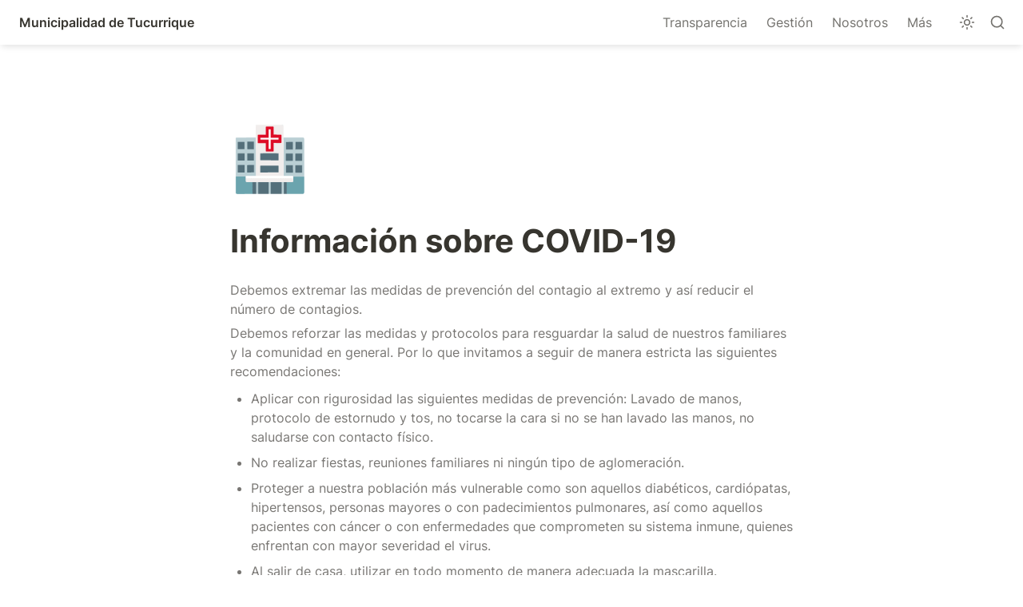

--- FILE ---
content_type: text/html; charset=utf-8
request_url: https://tucurrique.go.cr/covid-19
body_size: 32727
content:
<!DOCTYPE html><html lang="es" dir="ltr" class="theme-light"><head><meta charSet="utf-8"/><link rel="preconnect" href="/" crossorigin=""/><meta name="viewport" content="width=device-width, initial-scale=1"/><link rel="preload" href="https://assets-v2.super.so/global/fonts/Inter/inter-v12-latin-ext_latin_cyrillic-ext_cyrillic-regular.woff2" as="font" crossorigin="anonymous" type="font/woff2"/><link rel="preload" href="https://assets-v2.super.so/global/fonts/Inter/inter-v12-latin-ext_latin_cyrillic-ext_cyrillic-500.woff2" as="font" crossorigin="anonymous" type="font/woff2"/><link rel="preload" href="https://assets-v2.super.so/global/fonts/Inter/inter-v12-latin-ext_latin_cyrillic-ext_cyrillic-600.woff2" as="font" crossorigin="anonymous" type="font/woff2"/><link rel="preload" href="https://assets-v2.super.so/global/fonts/Inter/inter-v12-latin-ext_latin_cyrillic-ext_cyrillic-700.woff2" as="font" crossorigin="anonymous" type="font/woff2"/><link rel="stylesheet" href="/_next/static/chunks/52aa13a882522345.css" data-precedence="next"/><link rel="preload" as="script" fetchPriority="low" href="/_next/static/chunks/7ecbf0b4a6c68380.js"/><script src="/_next/static/chunks/38535876f3f70db9.js" async=""></script><script src="/_next/static/chunks/3bb8ebba4656f04b.js" async=""></script><script src="/_next/static/chunks/a5a994b4815cba0b.js" async=""></script><script src="/_next/static/chunks/3ac36336d3399c3f.js" async=""></script><script src="/_next/static/chunks/turbopack-ef0671a0b931f70a.js" async=""></script><script src="/_next/static/chunks/d96012bcfc98706a.js" async=""></script><script src="/_next/static/chunks/d80b3790a119a285.js" async=""></script><script src="/_next/static/chunks/d02a3fcc56a95777.js" async=""></script><script src="/_next/static/chunks/6267d98df2644531.js" async=""></script><script src="/_next/static/chunks/c180db44b0fde289.js" async=""></script><script src="/_next/static/chunks/c0c3efee9d9273d3.js" async=""></script><script src="/_next/static/chunks/2457f1232c620c7e.js" async=""></script><script src="/_next/static/chunks/8a18f5ab87f55a3a.js" async=""></script><script src="/_next/static/chunks/3e5f4b9fa242fa12.js" async=""></script><script src="/_next/static/chunks/4e646b0111848126.js" async=""></script><script src="/_next/static/chunks/3aa2460201522072.js" async=""></script><script async="" src="https://www.googletagmanager.com/gtag/js?id=G-T64WSMHP7C"></script><script src="/_next/static/chunks/398f78cbac628ac1.js" async=""></script><link rel="preload" href="/styles/static.css" as="style"/><link rel="preload" href="/styles/notion.css" as="style"/><link rel="preload" href="/styles/super.css" as="style"/><link rel="preload" href="/_next/static/chunks/d2b3d01ef7b174de.js" as="script" fetchPriority="low"/><link rel="preload" href="/_next/static/chunks/cded28878d15de6f.js" as="script" fetchPriority="low"/><link rel="icon" href="https://assets.super.so/272da0f4-d499-413f-b814-abae52c98fad/uploads/favicon/6721bf98-b4cd-4015-912a-f39d7f6e0e46.jpg"/><link rel="preload" href="https://assets-v2.super.so/global/fonts/Inter/inter-v12-latin-ext_latin_cyrillic-ext_cyrillic-regular.woff2" crossorigin="anonymous" as="font" type="font/woff2"/><link rel="preload" href="https://assets-v2.super.so/global/fonts/Inter/inter-v12-latin-ext_latin_cyrillic-ext_cyrillic-500.woff2" crossorigin="anonymous" as="font" type="font/woff2"/><link rel="preload" href="https://assets-v2.super.so/global/fonts/Inter/inter-v12-latin-ext_latin_cyrillic-ext_cyrillic-600.woff2" crossorigin="anonymous" as="font" type="font/woff2"/><link rel="preload" href="https://assets-v2.super.so/global/fonts/Inter/inter-v12-latin-ext_latin_cyrillic-ext_cyrillic-700.woff2" crossorigin="anonymous" as="font" type="font/woff2"/><title>Información sobre COVID-19</title><meta name="description" content="Debemos extremar las medidas de prevención del contagio al extremo y así reducir el número de contagios."/><meta name="generator" content="Super"/><meta name="robots" content="index, follow"/><meta property="og:title" content="Información sobre COVID-19"/><meta property="og:description" content="Debemos extremar las medidas de prevención del contagio al extremo y así reducir el número de contagios."/><meta property="og:url" content="https://tucurrique.go.cr/covid-19"/><meta property="og:site_name" content="Información sobre COVID-19"/><meta property="og:locale" content="en-US"/><meta property="og:type" content="website"/><meta name="twitter:card" content="summary_large_image"/><meta name="twitter:title" content="Información sobre COVID-19"/><meta name="twitter:description" content="Debemos extremar las medidas de prevención del contagio al extremo y así reducir el número de contagios."/><script>
    const html = document.getElementsByTagName("html")[0];
    try {
      const colorPreference = localStorage
        ? localStorage.getItem("color-preference")
        : null;

      if (true) {
        html.classList.remove("theme-light");
      }
      
      if (true && colorPreference && html) {
        html.classList.add("theme-" + colorPreference);
      } else {
        html.classList.add("theme-light");
      }
    } catch (e) {
      console.log('ERROR themeEffect', e)
      html.classList.add("theme-light");
    }
</script><style>
      @font-face {
        font-family: "Inter";
        font-style: normal;
font-display: swap;
        font-weight: 400;
        src: url("https://assets-v2.super.so/global/fonts/Inter/inter-v12-latin-ext_latin_cyrillic-ext_cyrillic-regular.eot"); /* IE9 Compat Modes */
        
          src: local(""),
            url("https://assets-v2.super.so/global/fonts/Inter/inter-v12-latin-ext_latin_cyrillic-ext_cyrillic-regular.eot?#iefix")
            format("embedded-opentype"),
            /* IE6-IE8 */
            url("https://assets-v2.super.so/global/fonts/Inter/inter-v12-latin-ext_latin_cyrillic-ext_cyrillic-regular.woff2")
            format("woff2"),
            /* Super Modern Browsers */
            url("https://assets-v2.super.so/global/fonts/Inter/inter-v12-latin-ext_latin_cyrillic-ext_cyrillic-regular.woff")
            format("woff"),
            /* Modern Browsers */
            url("https://assets-v2.super.so/global/fonts/Inter/inter-v12-latin-ext_latin_cyrillic-ext_cyrillic-regular.ttf")
            format("truetype"),
            /* Safari, Android, iOS */
            url("https://assets-v2.super.so/global/fonts/Inter/inter-v12-latin-ext_latin_cyrillic-ext_cyrillic-regular.svg#Inter")
            format("svg"); /* Legacy iOS */
        
      }
    
      @font-face {
        font-family: "Inter";
        font-style: normal;
font-display: swap;
        font-weight: 500;
        src: url("https://assets-v2.super.so/global/fonts/Inter/inter-v12-latin-ext_latin_cyrillic-ext_cyrillic-500.eot"); /* IE9 Compat Modes */
        
          src: local(""),
            url("https://assets-v2.super.so/global/fonts/Inter/inter-v12-latin-ext_latin_cyrillic-ext_cyrillic-500.eot?#iefix")
            format("embedded-opentype"),
            /* IE6-IE8 */
            url("https://assets-v2.super.so/global/fonts/Inter/inter-v12-latin-ext_latin_cyrillic-ext_cyrillic-500.woff2")
            format("woff2"),
            /* Super Modern Browsers */
            url("https://assets-v2.super.so/global/fonts/Inter/inter-v12-latin-ext_latin_cyrillic-ext_cyrillic-500.woff")
            format("woff"),
            /* Modern Browsers */
            url("https://assets-v2.super.so/global/fonts/Inter/inter-v12-latin-ext_latin_cyrillic-ext_cyrillic-500.ttf")
            format("truetype"),
            /* Safari, Android, iOS */
            url("https://assets-v2.super.so/global/fonts/Inter/inter-v12-latin-ext_latin_cyrillic-ext_cyrillic-500.svg#Inter")
            format("svg"); /* Legacy iOS */
        
      }
    
      @font-face {
        font-family: "Inter";
        font-style: normal;
font-display: swap;
        font-weight: 600;
        src: url("https://assets-v2.super.so/global/fonts/Inter/inter-v12-latin-ext_latin_cyrillic-ext_cyrillic-600.eot"); /* IE9 Compat Modes */
        
          src: local(""),
            url("https://assets-v2.super.so/global/fonts/Inter/inter-v12-latin-ext_latin_cyrillic-ext_cyrillic-600.eot?#iefix")
            format("embedded-opentype"),
            /* IE6-IE8 */
            url("https://assets-v2.super.so/global/fonts/Inter/inter-v12-latin-ext_latin_cyrillic-ext_cyrillic-600.woff2")
            format("woff2"),
            /* Super Modern Browsers */
            url("https://assets-v2.super.so/global/fonts/Inter/inter-v12-latin-ext_latin_cyrillic-ext_cyrillic-600.woff")
            format("woff"),
            /* Modern Browsers */
            url("https://assets-v2.super.so/global/fonts/Inter/inter-v12-latin-ext_latin_cyrillic-ext_cyrillic-600.ttf")
            format("truetype"),
            /* Safari, Android, iOS */
            url("https://assets-v2.super.so/global/fonts/Inter/inter-v12-latin-ext_latin_cyrillic-ext_cyrillic-600.svg#Inter")
            format("svg"); /* Legacy iOS */
        
      }
    
      @font-face {
        font-family: "Inter";
        font-style: normal;
font-display: swap;
        font-weight: 700;
        src: url("https://assets-v2.super.so/global/fonts/Inter/inter-v12-latin-ext_latin_cyrillic-ext_cyrillic-700.eot"); /* IE9 Compat Modes */
        
          src: local(""),
            url("https://assets-v2.super.so/global/fonts/Inter/inter-v12-latin-ext_latin_cyrillic-ext_cyrillic-700.eot?#iefix")
            format("embedded-opentype"),
            /* IE6-IE8 */
            url("https://assets-v2.super.so/global/fonts/Inter/inter-v12-latin-ext_latin_cyrillic-ext_cyrillic-700.woff2")
            format("woff2"),
            /* Super Modern Browsers */
            url("https://assets-v2.super.so/global/fonts/Inter/inter-v12-latin-ext_latin_cyrillic-ext_cyrillic-700.woff")
            format("woff"),
            /* Modern Browsers */
            url("https://assets-v2.super.so/global/fonts/Inter/inter-v12-latin-ext_latin_cyrillic-ext_cyrillic-700.ttf")
            format("truetype"),
            /* Safari, Android, iOS */
            url("https://assets-v2.super.so/global/fonts/Inter/inter-v12-latin-ext_latin_cyrillic-ext_cyrillic-700.svg#Inter")
            format("svg"); /* Legacy iOS */
        
      }
    
      @font-face {
        font-family: "Inter-fallback";
        size-adjust: 107%;
        ascent-override: 90%;
        src: local("Arial");
      }
    </style><link rel="stylesheet" href="/styles/static.css"/><link rel="stylesheet" href="/styles/notion.css"/><link rel="stylesheet" href="/styles/super.css"/><script>(function(d){var s = d.createElement("script");s.setAttribute("data-account", "Txt3QSFuIj");s.setAttribute("src", "https://cdn.userway.org/widget.js");(d.body || d.head).appendChild(s);})(document)</script><noscript>Please ensure Javascript is enabled for purposes of <a href="https://userway.org">website accessibility</a></noscript><script>
  window.dataLayer = window.dataLayer || [];
  function gtag(){dataLayer.push(arguments);}
  gtag('js', new Date());

  gtag('config', 'G-T64WSMHP7C');
</script><script defer="" src="https://cloud.umami.is/script.js" data-website-id="6bd6daa6-d2aa-4a52-b7e4-48bf30d6cd3a"></script><script src="/_next/static/chunks/a6dad97d9634a72d.js" noModule=""></script></head><body><div hidden=""><!--$--><!--/$--></div><div class="super-root"><nav aria-label="Main" data-orientation="horizontal" dir="ltr" class="super-navbar simple" style="position:sticky;box-shadow:var(--navbar-shadow);-webkit-box-shadow:var(--navbar-shadow)"><div class="super-navbar__content"><!--$!--><template data-dgst="BAILOUT_TO_CLIENT_SIDE_RENDERING"></template><span class="notion-link super-navbar__logo"><span class="super-navbar__logo-text" style="font-size:16px">Municipalidad de Tucurrique</span></span><!--/$--><div style="position:relative"><ul data-orientation="horizontal" class="super-navbar__item-list" dir="ltr"><li><span id="radix-_R_b5j9fivb_-trigger-fafed8df-156b-42dc-93a9-19957bd8ed76" data-state="closed" aria-expanded="false" aria-controls="radix-_R_b5j9fivb_-content-fafed8df-156b-42dc-93a9-19957bd8ed76" class="super-navbar__list" data-radix-collection-item="">Transparencia</span></li><li><span id="radix-_R_b5j9fivb_-trigger-940ca8cf-0649-4364-a61f-73312792a937" data-state="closed" aria-expanded="false" aria-controls="radix-_R_b5j9fivb_-content-940ca8cf-0649-4364-a61f-73312792a937" class="super-navbar__list" data-radix-collection-item="">Gestión</span></li><li><span id="radix-_R_b5j9fivb_-trigger-113e0582-f347-4941-8251-4335c8fb8c92" data-state="closed" aria-expanded="false" aria-controls="radix-_R_b5j9fivb_-content-113e0582-f347-4941-8251-4335c8fb8c92" class="super-navbar__list" data-radix-collection-item="">Nosotros</span></li><li><span id="radix-_R_b5j9fivb_-trigger-3a1c71d7-9d33-4e59-bdd0-f82cbf8cbd0b" data-state="closed" aria-expanded="false" aria-controls="radix-_R_b5j9fivb_-content-3a1c71d7-9d33-4e59-bdd0-f82cbf8cbd0b" class="super-navbar__list" data-radix-collection-item="">Más</span></li></ul></div><div class="super-navbar__actions"><div class="super-navbar__button super-navbar__theme-toggle"><!--$?--><template id="B:0"></template><div style="width:20px;min-width:20px;height:20px;min-height:20px"></div><!--/$--></div><div class="super-navbar__button super-navbar__search"><!--$--><svg xmlns="http://www.w3.org/2000/svg" width="20" height="20" viewBox="0 0 24 24" fill="none" stroke="currentColor" stroke-width="2" stroke-linecap="round" stroke-linejoin="round" class="lucide lucide-search " type="Search"><circle cx="11" cy="11" r="8"></circle><path d="m21 21-4.3-4.3"></path></svg><!--/$--></div><div class="super-navbar__button super-navbar__menu-open"><!--$--><svg xmlns="http://www.w3.org/2000/svg" width="20" height="20" viewBox="0 0 24 24" fill="none" stroke="currentColor" stroke-width="2" stroke-linecap="round" stroke-linejoin="round" class="lucide lucide-menu " type="Menu"><line x1="4" x2="20" y1="12" y2="12"></line><line x1="4" x2="20" y1="6" y2="6"></line><line x1="4" x2="20" y1="18" y2="18"></line></svg><!--/$--></div></div></div><div class="super-navbar__viewport-wrapper"></div></nav><div class="super-content-wrapper"><main id="page-covid-19" class="super-content page__covid-19 parent-page__index"><div class="notion-header page"><div class="notion-header__cover no-cover has-icon"></div><div class="notion-header__content max-width no-cover has-icon"><div class="notion-header__title-wrapper"><div class="notion-header__icon-wrapper no-cover has-icon"><div>🏥</div></div><h1 class="notion-header__title">Información sobre COVID-19</h1></div></div></div><article id="block-covid-19" class="notion-root max-width has-footer"><p id="block-665221e6e0534fdabfd053b4e84101a1" class="notion-text color-gray notion-text__content notion-semantic-string">Debemos extremar las medidas de prevención del contagio al extremo y así reducir el número de contagios.</p><p id="block-b4a15c50363b44e7b76801d1bea10673" class="notion-text color-gray notion-text__content notion-semantic-string">Debemos reforzar las medidas y protocolos para resguardar la salud de nuestros familiares y la comunidad en general. Por lo que invitamos a seguir de manera estricta las siguientes recomendaciones:</p><ul class="notion-bulleted-list"><li id="block-1b45f2ffcdb54707af7c8d8b3f1a7f35" class="notion-list-item color-gray notion-semantic-string">Aplicar con rigurosidad las siguientes medidas de prevención: Lavado de manos, protocolo de estornudo y tos, no tocarse la cara si no se han lavado las manos, no saludarse con contacto físico.</li><li id="block-47a5d39aa7294fcf95bcebc3d92eaed6" class="notion-list-item color-gray notion-semantic-string">No realizar fiestas, reuniones familiares ni ningún tipo de aglomeración.</li><li id="block-cfdbf1eabdcb4ae59cf36a01332f43cf" class="notion-list-item color-gray notion-semantic-string">Proteger a nuestra población más vulnerable como son aquellos diabéticos, cardiópatas, hipertensos, personas mayores o con padecimientos pulmonares, así como aquellos pacientes con cáncer o con enfermedades que comprometen su sistema inmune, quienes enfrentan con mayor severidad el virus.</li><li id="block-4eb4d9cb2928442eb17308f84d93f2c0" class="notion-list-item color-gray notion-semantic-string">Al salir de casa, utilizar en todo momento de manera adecuada la mascarilla.</li></ul><div id="block-5c56bcf36fff47e183b014f34ab644f7" class="notion-text"></div><div id="block-99bcf97693e54de0bea0b17774d6bf34" class="notion-callout border"><div class="notion-callout__icon"><span class="notion-icon text" style="width:20px;height:20px;font-size:20px;fill:var(--color-text-default-light)">🦺</span></div><div class="notion-callout__content"><span class="notion-semantic-string"><a href="/4f3dcaf11d874265a3fd21a07e480563" class="notion-link link" data-server-link="true" data-link-uri="/4f3dcaf11d874265a3fd21a07e480563">Indicaciones del Ministerio de Salud →</a></span></div></div><div id="block-2e247527f359447383cdeccb351cd9c3" class="notion-text"></div><div id="block-6b72b2ac9a3a45caaa4bb49881cb6daf" class="notion-collection inline collection-b1058dd8bf5d4349839f0022f78a930b"><div class="notion-collection__header-wrapper"><h3 class="notion-collection__header"><a class="notion-anchor" href="#6b72b2ac9a3a45caaa4bb49881cb6daf"></a><span class="notion-semantic-string">Noticias más recientes</span></h3></div><div class="notion-collection-gallery medium"><div id="block-35809373978e480dad0aaef3458e570a" class="notion-collection-card gallery"><a id="block-35809373978e480dad0aaef3458e570a" href="/35809373978e480dad0aaef3458e570a" class="notion-link notion-collection-card__anchor" data-server-link="true" data-link-uri="/35809373978e480dad0aaef3458e570a">Frená la ola</a><img alt="Frená la ola" loading="lazy" width="780" height="200" decoding="async" data-nimg="1" class="notion-collection-card__cover medium" style="color:transparent;object-fit:cover;object-position:center 50%" srcSet="https://images.spr.so/cdn-cgi/imagedelivery/j42No7y-dcokJuNgXeA0ig/727bdec0-5d6d-4eb2-b099-70afde7e80ff/featuredImage_hu9a21b12cd059a3edbbcb0b1c027650ba_186161_700x350_fill_q95_box_smart1_2/w=828,quality=90,fit=scale-down 1x, https://images.spr.so/cdn-cgi/imagedelivery/j42No7y-dcokJuNgXeA0ig/727bdec0-5d6d-4eb2-b099-70afde7e80ff/featuredImage_hu9a21b12cd059a3edbbcb0b1c027650ba_186161_700x350_fill_q95_box_smart1_2/w=1920,quality=90,fit=scale-down 2x" src="https://images.spr.so/cdn-cgi/imagedelivery/j42No7y-dcokJuNgXeA0ig/727bdec0-5d6d-4eb2-b099-70afde7e80ff/featuredImage_hu9a21b12cd059a3edbbcb0b1c027650ba_186161_700x350_fill_q95_box_smart1_2/w=1920,quality=90,fit=scale-down"/><div class="notion-collection-card__content notion-collection-card__property-list"><div class="notion-property notion-property__title notion-collection-card__property title notion-semantic-string"><div class="notion-property__title__icon-wrapper"><span class="notion-icon text" style="width:16px;height:16px;font-size:16px;fill:var(--color-text-default-light)">🌊</span></div>Frená la ola</div><div class="notion-property notion-property__date property-513d7960 notion-collection-card__property notion-semantic-string"><span class="date">May 25, 2021</span></div></div></div></div></div><div id="block-198da60277c14a4299a426091dfc7a8e" class="notion-text"></div><div id="block-4b67e1af5b56440288812a8c77c55c45" class="notion-toggle closed"><div class="notion-toggle__summary"><div class="notion-toggle__trigger"><div class="notion-toggle__trigger_icon"><span>‣</span></div></div><span class="notion-semantic-string">Hide</span></div></div><div id="block-68bd873127eb4931a63690d626144f15" class="notion-text"></div></article></main><style>
    html {
      font-size: 16px;
    }

    
  </style><!--$--><!--/$--></div><footer class="super-footer corners has-list"><div class="super-footer__content"><!--$!--><template data-dgst="BAILOUT_TO_CLIENT_SIDE_RENDERING"></template><span class="notion-link super-footer__logo"><span class="super-footer__logo-text" style="font-size:18px">Concejo Municipal de Tucurrique</span></span><!--/$--><div class="super-footer__links"><div class="super-footer__list"><p class="super-footer__list-heading">Transparencia</p><div class="super-footer__list-links"><a href="/transparencia/actas-municipales" class="notion-link super-footer__link" data-server-link="true" data-link-uri="/transparencia/actas-municipales"><p>Actas municipales</p></a><a href="/transparencia/planes" class="notion-link super-footer__link" data-server-link="true" data-link-uri="/transparencia/planes"><p>Planes de Gobierno</p></a><a href="/transparencia/licitaciones" class="notion-link super-footer__link" data-server-link="true" data-link-uri="/transparencia/licitaciones"><p>Licitaciones</p></a><a href="/transparencia/concursos-externos" class="notion-link super-footer__link" data-server-link="true" data-link-uri="/transparencia/concursos-externos"><p>Concursos Externos</p></a><a href="https://www.sicop.go.cr/moduloPcont/expedientesElectronicos.jsp?code=[base64]" class="notion-link super-footer__link" data-server-link="true" data-link-uri="https://www.sicop.go.cr/moduloPcont/expedientesElectronicos.jsp?code=[base64]"><p>Expediente</p></a></div></div><div class="super-footer__list"><p class="super-footer__list-heading">Gestión</p><div class="super-footer__list-links"><a href="/gestion/formularios" class="notion-link super-footer__link" data-server-link="true" data-link-uri="/gestion/formularios"><p>Formularios</p></a><a href="/gestion/ambiental" class="notion-link super-footer__link" data-server-link="true" data-link-uri="/gestion/ambiental"><p>Ambiental</p></a><a href="/gestion/desarrollo-humano" class="notion-link super-footer__link" data-server-link="true" data-link-uri="/gestion/desarrollo-humano"><p>Desarrollo humano</p></a></div></div><div class="super-footer__list"><p class="super-footer__list-heading">Nosotros</p><div class="super-footer__list-links"><a href="/nosotros" class="notion-link super-footer__link" data-server-link="true" data-link-uri="/nosotros"><p>Misión y Visión</p></a><a href="/nosotros/historia" class="notion-link super-footer__link" data-server-link="true" data-link-uri="/nosotros/historia"><p>Historia</p></a><a href="/nosotros/cantonato" class="notion-link super-footer__link" data-server-link="true" data-link-uri="/nosotros/cantonato"><p>Cantonato</p></a></div></div><div class="super-footer__list"><p class="super-footer__list-heading">Más</p><div class="super-footer__list-links"><a href="/contacto" class="notion-link super-footer__link" data-server-link="true" data-link-uri="/contacto"><p>Contacto</p></a><a href="/privacidad" class="notion-link super-footer__link" data-server-link="true" data-link-uri="/privacidad"><p>Privacidad</p></a><a href="https://cloud.umami.is/share/XDt82GVFDkyVKTP2" class="notion-link super-footer__link" data-server-link="true" data-link-uri="https://cloud.umami.is/share/XDt82GVFDkyVKTP2"><p>Estadísticas</p></a><a href="https://privateemail.com/" class="notion-link super-footer__link" data-server-link="true" data-link-uri="https://privateemail.com/"><p>Correo</p></a></div></div></div><div class="super-footer__divider"></div><p class="super-footer__footnote">© 2025 Concejo Municipal de Distrito de Tucurrique</p><div class="super-footer__icons"><!--$!--><template data-dgst="BAILOUT_TO_CLIENT_SIDE_RENDERING"></template><span class="notion-link"><svg xmlns="http://www.w3.org/2000/svg" fill="currentColor" viewBox="0 0 24 24" width="24" height="24"><title>Facebook</title><path d="M24 12.073c0-6.627-5.373-12-12-12s-12 5.373-12 12c0 5.99 4.388 10.954 10.125 11.854v-8.385H7.078v-3.47h3.047V9.43c0-3.007 1.792-4.669 4.533-4.669 1.312 0 2.686.235 2.686.235v2.953H15.83c-1.491 0-1.956.925-1.956 1.874v2.25h3.328l-.532 3.47h-2.796v8.385C19.612 23.027 24 18.062 24 12.073z"></path></svg></span><!--/$--></div></div></footer></div><style>
  
    html.theme-dark {
      /* Gray */
      --gray-h: 0;
      --gray-s: 0%;
      --gray-l: 61%;
      --color-gray: hsl(var(--gray-h), var(--gray-s), var(--gray-l));
      --color-text-gray: var(--color-gray);
      --color-bg-gray: hsl(
        var(--gray-h),
        var(--gray-s),
        14.5%
      );
      --color-bg-gray-light: hsl(
        var(--gray-h),
        var(--gray-s),
        14.5%
      );
      --color-pill-gray: hsl(
        var(--gray-h),
        var(--gray-s),
        35%
      );
      --color-pill-text-gray: hsl(
        var(--gray-h),
        var(--gray-s),
        calc(var(--gray-l) + 26%)
      );
      --color-bg-form-btn-gray: #A7A39A;

      /* Brown */
      --brown-h: 18;
      --brown-s: 35%;
      --brown-l: 58%;
      --color-brown: hsl(var(--brown-h), var(--brown-s), var(--brown-l));
      --color-text-brown: var(--color-brown);
      --color-bg-brown: hsl(
        var(--brown-h),
        calc(var(--brown-s) - 7%),
        22%
      );
      --color-bg-brown-light: hsl(
        calc(var(--brown-h) - 2),
        calc(var(--brown-s) - 22%),
        16%
      );
      --color-pill-brown: hsl(
        var(--brown-h),
        calc(var(--brown-s) + 2%),
        27%
      );
      --color-pill-text-brown: hsl(
        var(--brown-h),
        calc(var(--brown-s) - 21%),
        calc(var(--brown-l) + 33%)
      );
      --color-bg-form-btn-brown: #9A6851;

      /* Orange */
      --orange-h: 25;
      --orange-s: 54%;
      --orange-l: 53%;
      --color-orange: hsl(
        var(--orange-h),
        var(--orange-s),
        var(--orange-l)
      );
      --color-text-orange: var(--color-orange);
      --color-bg-orange: hsl(
        var(--orange-h),
        calc(var(--orange-s) - 10%),
        25%
      );
      --color-bg-orange-light: hsl(
        var(--orange-h),
        calc(var(--orange-s) - 30%),
        17%
      );
      --color-pill-orange: hsl(
        var(--orange-h),
        calc(var(--orange-s) + 9%),
        32%
      );
      --color-pill-text-orange: hsl(
        var(--orange-h),
        calc(var(--orange-s) - 23%),
        calc(var(--orange-l) + 33%)
      );
      --color-bg-form-btn-orange: #D9730D;

      /* Yellow */
      --yellow-h: 38;
      --yellow-s: 54%;
      --yellow-l: 54%;
      --color-yellow: hsl(
        var(--yellow-h),
        var(--yellow-s),
        var(--yellow-l)
      );
      --color-text-yellow: var(--color-yellow);
      --color-bg-yellow: hsl(
        var(--yellow-h),
        calc(var(--yellow-s) - 18%),
        25%
      );
      --color-bg-yellow-light: hsl(
        var(--yellow-h),
        calc(var(--yellow-s) - 24%),
        17%
      );
      --color-pill-yellow: hsl(
        calc(var(--yellow-h) - 1),
        calc(var(--yellow-s) + 2%),
        35%
      );
      --color-pill-text-yellow: hsl(
        var(--yellow-h),
        calc(var(--yellow-s) - 28%),
        calc(var(--yellow-l) + 33%)
      );
      --color-bg-form-btn-yellow: #CA922F;

      /* Green */
      --green-h: 146;
      --green-s: 32%;
      --green-l: 47%;
      --color-green: hsl(var(--green-h), var(--green-s), var(--green-l));
      --color-text-green: var(--color-green);
      --color-bg-green: hsl(
        calc(var(--green-h) + 3),
        calc(var(--green-s) - 6%),
        19%
      );
      --color-bg-green-light: hsl(
        var(--green-h),
        calc(var(--green-s) - 20%),
        15%
      );
      --color-pill-green: hsl(
        calc(var(--green-h) + 1),
        calc(var(--green-s) + 3%),
        26%
      );
      --color-pill-text-green: hsl(
        var(--green-h),
        calc(var(--green-s) - 20%),
        calc(var(--green-l) + 38%)
      );
      --color-bg-form-btn-green: #448361;

      /* Blue */
      --blue-h: 217;
      --blue-s: 50%;
      --blue-l: 58%;
      --color-blue: hsl(var(--blue-h), var(--blue-s), var(--blue-l));
      --color-text-blue: var(--color-blue);
      --color-bg-blue: hsl(
        calc(var(--blue-h) - 16),
        calc(var(--blue-s) + 9%),
        19%
      );
      --color-bg-blue-light: hsl(
        calc(var(--blue-h) + 16),
        calc(var(--blue-s) - 27%),
        15%
      );
      --color-pill-blue: hsl(
        calc(var(--blue-h) - 3),
        calc(var(--blue-s) - 6%),
        29%
      );
      --color-pill-text-blue: hsl(
        calc(var(--blue-h) - 5),
        calc(var(--blue-s) - 32%),
        calc(var(--blue-l) + 28%)
      );
      --color-bg-form-btn-blue: #327DA9;

      /* Purple */
      --purple-h: 270;
      --purple-s: 55%;
      --purple-l: 62%;
      --color-purple: hsl(
        var(--purple-h),
        var(--purple-s),
        var(--purple-l)
      );
      --color-text-purple: var(--color-purple);
      --color-bg-purple: hsl(
        calc(var(--purple-h) + 2),
        calc(var(--purple-s) - 31%),
        23%
      );
      --color-bg-purple-light: hsl(
        calc(var(--purple-h) + 5),
        calc(var(--purple-s) - 40%),
        17%
      );
      --color-pill-purple: hsl(
        var(--purple-h),
        calc(var(--purple-s) - 19%),
        29%
      );
      --color-pill-text-purple: hsl(
        calc(var(--purple-h) - 3),
        calc(var(--purple-s) - 40%),
        calc(var(--purple-l) + 24%)
      );
      --color-bg-form-btn-purple: #8F64AF;

      /* Pink */
      --pink-h: 329;
      --pink-s: 57%;
      --pink-l: 58%;
      --color-pink: hsl(var(--pink-h), var(--pink-s), var(--pink-l));
      --color-text-pink: var(--color-pink);
      --color-bg-pink: hsl(
        calc(var(--pink-h) + 3),
        calc(var(--pink-s) - 29%),
        24%
      );
      --color-bg-pink-light: hsl(
        calc(var(--pink-h) + 5),
        calc(var(--pink-s) - 40%),
        16%
      );
      --color-pill-pink: hsl(
        calc(var(--pink-h) - 2),
        calc(var(--pink-s) - 21%),
        30%
      );
      --color-pill-text-pink: hsl(
        calc(var(--pink-h) + 4),
        calc(var(--pink-s) - 41%),
        calc(var(--pink-l) + 28%)
      );
      --color-bg-form-btn-pink: #C24C8B;

      /* Red */
      --red-h: 1;
      --red-s: 69%;
      --red-l: 60%;
      --color-red: hsl(var(--red-h), var(--red-s), var(--red-l));
      --color-text-red: var(--color-red);
      --color-bg-red: hsl(
        calc(var(--red-h) + 5),
        calc(var(--red-s) - 37%),
        24%
      );
      --color-bg-red-light: hsl(
        calc(var(--red-h) + 5),
        calc(var(--red-s) - 56%),
        17%
      );
      --color-pill-red: hsl(
        calc(var(--red-h) + 5),
        calc(var(--red-s) - 30%),
        31%
      );
      --color-pill-text-red: hsl(
        calc(var(--red-h) + 7),
        calc(var(--red-s) - 50%),
        calc(var(--red-l) + 24%)
      );
      --color-bg-form-btn-red: #D44E49;

      /*Default*/
      --default-h: 45;
      --default-s: 8%;
      --default-l: 20%;
      --color-default: hsl(
        var(--default-h),
        var(--default-s),
        var(--default-l)
      );
      --color-pill-default: hsl(
        var(--default-h),
        var(--default-s),
        -19%
      );
      --color-pill-text-default: hsl(
        var(--default-h),
        var(--default-s),
        calc(var(--default-l) + 23%)
      );
      --color-bg-form-btn-default: #55534E;

      /*Other*/
      --color-text-default: #e1e1e1;
      --color-text-default-light: #9b9b9b;
      --color-bg-default: #191919;
      --color-border-default: #373737;
      --color-border-dark: var(--color-border-default);
      --color-ui-hover-bg: #262626;
      --color-card-bg: #262626;
      --color-card-bg-hover: #2f2f2f;
      --color-calendar-weekend-bg: #202020;
      --color-checkbox-bg: #2EAADC;
      --color-code-bg: rgba(135,131,120,.15);

      /*Scrollbar*/
      --scrollbar-background-color: #FAFAFA;
      --scrollbar-thumb-color: #C1C1C1;
      --scrollbar-border-color: #E8E8E8;

      /*Navbar*/
      --navbar-text-color: #e1e1e1;
      --navbar-list-item-hover: rgba(255,255,255,.2);
      --navbar-background-color: #191919;
      --navbar-background-color-hover: #282828;
      --navbar-button-text-color: #191919;
      --navbar-button-background-color: #e1e1e1;
      --navbar-menu-background-color: var(--navbar-background-color);
      --navbar-text-color-dark: #d2d2d2;

      /*Footer*/
      --footer-text-color: #e1e1e1;
      --footer-background-color: #000000;

      /*Sidebar*/
      --sidebar-text-color: #e1e1e1;
      --sidebar-cta-text-color: #e1e1e1;
      --sidebar-background-color: #191919;
      --sidebar-cta-background-color: #191919;
      --sidebar-border-color: #373737;
      --sidebar-background-color-hover: #292929;
      --sidebar-text-color-dark: #d2d2d2;
      --sidebar-cta-background-color-hover: #292929;
    }

    /* Calendar for dark mode */
    html.theme-dark .notion-collection-calendar__row {
      box-shadow: var(--color-border-default) -1px 0px 0px;
    }

    html.theme-dark .notion-collection-calendar__week-days {
      box-shadow: var(--color-border-default) 0px 1px 0px;
    }

    html.theme-dark .notion-collection-calendar__date {
      border-right: 1px solid var(--color-border-default);
      border-bottom: 1px solid var(--color-border-default);
    }

    
  /**
   * One Dark theme for prism.js
   * Based on Atom's One Dark theme: https://github.com/atom/atom/tree/master/packages/one-dark-syntax
   */

  /**
   * One Dark colours (accurate as of commit 8ae45ca on 6 Sep 2018)
   * From colors.less
   * --mono-1: hsl(220, 14%, 71%);
   * --mono-2: hsl(220, 9%, 55%);
   * --mono-3: hsl(220, 10%, 40%);
   * --hue-1: hsl(187, 47%, 55%);
   * --hue-2: hsl(207, 82%, 66%);
   * --hue-3: hsl(286, 60%, 67%);
   * --hue-4: hsl(95, 38%, 62%);
   * --hue-5: hsl(355, 65%, 65%);
   * --hue-5-2: hsl(5, 48%, 51%);
   * --hue-6: hsl(29, 54%, 61%);
   * --hue-6-2: hsl(39, 67%, 69%);
   * --syntax-fg: hsl(220, 14%, 71%);
   * --syntax-bg: hsl(220, 13%, 18%);
   * --syntax-gutter: hsl(220, 14%, 45%);
   * --syntax-guide: hsla(220, 14%, 71%, 0.15);
   * --syntax-accent: hsl(220, 100%, 66%);
   * From syntax-variables.less
   * --syntax-selection-color: hsl(220, 13%, 28%);
   * --syntax-gutter-background-color-selected: hsl(220, 13%, 26%);
   * --syntax-cursor-line: hsla(220, 100%, 80%, 0.04);
   */

  html.theme-dark code[class*="language-"],
  html.theme-dark pre[class*="language-"] {
    background: hsl(220, 13%, 18%);
    color: hsl(220, 14%, 71%);
    text-shadow: 0 1px rgba(0, 0, 0, 0.3);
    font-family: "Fira Code", "Fira Mono", Menlo, Consolas, "DejaVu Sans Mono", monospace;
    direction: ltr;
    text-align: left;
    white-space: pre;
    word-spacing: normal;
    word-break: normal;
    line-height: 1.5;
    -moz-tab-size: 2;
    -o-tab-size: 2;
    tab-size: 2;
    -webkit-hyphens: none;
    -moz-hyphens: none;
    -ms-hyphens: none;
    hyphens: none;
  }

  /* Selection */
  html.theme-dark code[class*="language-"]::-moz-selection,
  html.theme-dark code[class*="language-"] *::-moz-selection,
  html.theme-dark pre[class*="language-"] *::-moz-selection {
    background: hsl(220, 13%, 28%);
    color: inherit;
    text-shadow: none;
  }

  html.theme-dark code[class*="language-"]::selection,
  html.theme-dark code[class*="language-"] *::selection,
  html.theme-dark pre[class*="language-"] *::selection {
    background: hsl(220, 13%, 28%);
    color: inherit;
    text-shadow: none;
  }

  /* Code blocks */
  html.theme-dark pre[class*="language-"] {
    padding: 1em;
    margin: 0.5em 0;
    overflow: auto;
    border-radius: 0.3em;
  }

  /* Inline code */
  html.theme-dark :not(pre) > code[class*="language-"] {
    padding: 0.2em 0.3em;
    border-radius: 0.3em;
    white-space: normal;
  }

  /* Print */
  @media print {
    html.theme-dark code[class*="language-"],
    html.theme-dark pre[class*="language-"] {
      text-shadow: none;
    }
  }

  html.theme-dark .token.comment,
  html.theme-dark .token.prolog,
  html.theme-dark .token.cdata {
    color: hsl(220, 10%, 40%);
  }

  html.theme-dark .token.doctype,
  html.theme-dark .token.punctuation,
  html.theme-dark .token.entity {
    color: hsl(220, 14%, 71%);
  }

  html.theme-dark .token.attr-name,
  html.theme-dark .token.class-name,
  html.theme-dark .token.boolean,
  html.theme-dark .token.constant,
  html.theme-dark .token.number,
  html.theme-dark .token.atrule {
    color: hsl(29, 54%, 61%);
  }

  html.theme-dark .token.keyword {
    color: hsl(286, 60%, 67%);
  }

  html.theme-dark .token.property,
  html.theme-dark .token.tag,
  html.theme-dark .token.symbol,
  html.theme-dark .token.deleted,
  html.theme-dark .token.important {
    color: hsl(355, 65%, 65%);
  }

  html.theme-dark .token.selector,
  html.theme-dark .token.string,
  html.theme-dark .token.char,
  html.theme-dark .token.builtin,
  html.theme-dark .token.inserted,
  html.theme-dark .token.regex,
  html.theme-dark .token.attr-value,
  html.theme-dark .token.attr-value > .token.punctuation {
    color: hsl(95, 38%, 62%);
  }

  html.theme-dark .token.variable,
  html.theme-dark .token.operator,
  html.theme-dark .token.function {
    color: hsl(207, 82%, 66%);
  }

  html.theme-dark .token.url {
    color: hsl(187, 47%, 55%);
  }

  /* HTML overrides */
  html.theme-dark .token.attr-value > .token.punctuation.attr-equals,
  html.theme-dark .token.special-attr > .token.attr-value > .token.value.css {
    color: hsl(220, 14%, 71%);
  }

  /* CSS overrides */
  html.theme-dark .language-css .token.selector {
    color: hsl(355, 65%, 65%);
  }

  html.theme-dark .language-css .token.property {
    color: hsl(220, 14%, 71%);
  }

  html.theme-dark .language-css .token.function,
  html.theme-dark .language-css .token.url > .token.function {
    color: hsl(187, 47%, 55%);
  }

  html.theme-dark .language-css .token.url > .token.string.url {
    color: hsl(95, 38%, 62%);
  }

  html.theme-dark .language-css .token.important,
  html.theme-dark .language-css .token.atrule .token.rule {
    color: hsl(286, 60%, 67%);
  }

  /* JS overrides */
  html.theme-dark .language-javascript .token.operator {
    color: hsl(286, 60%, 67%);
  }

  html.theme-dark .language-javascript .token.template-string > .token.interpolation > .token.interpolation-punctuation.punctuation {
    color: hsl(5, 48%, 51%);
  }

  /* JSON overrides */
  html.theme-dark .language-json .token.operator {
    color: hsl(220, 14%, 71%);
  }

  html.theme-dark .language-json .token.null.keyword {
    color: hsl(29, 54%, 61%);
  }

  /* MD overrides */
  html.theme-dark .language-markdown .token.url,
  html.theme-dark .language-markdown .token.url > .token.operator,
  html.theme-dark .language-markdown .token.url-reference.url > .token.string {
    color: hsl(220, 14%, 71%);
  }

  html.theme-dark .language-markdown .token.url > .token.content {
    color: hsl(207, 82%, 66%);
  }

  html.theme-dark .language-markdown .token.url > .token.url,
  html.theme-dark .language-markdown .token.url-reference.url {
    color: hsl(187, 47%, 55%);
  }

  html.theme-dark .language-markdown .token.blockquote.punctuation,
  html.theme-dark .language-markdown .token.hr.punctuation {
    color: hsl(220, 10%, 40%);
    font-style: italic;
  }

  html.theme-dark .language-markdown .token.code-snippet {
    color: hsl(95, 38%, 62%);
  }

  html.theme-dark .language-markdown .token.bold .token.content {
    color: hsl(29, 54%, 61%);
  }

  html.theme-dark .language-markdown .token.italic .token.content {
    color: hsl(286, 60%, 67%);
  }

  html.theme-dark .language-markdown .token.strike .token.content,
  html.theme-dark .language-markdown .token.strike .token.punctuation,
  html.theme-dark .language-markdown .token.list.punctuation,
  html.theme-dark .language-markdown .token.title.important > .token.punctuation {
    color: hsl(355, 65%, 65%);
  }

  /* General */
  html.theme-dark .token.bold {
    font-weight: bold;
  }

  html.theme-dark .token.comment,
  html.theme-dark .token.italic {
    font-style: italic;
  }

  html.theme-dark .token.entity {
    cursor: help;
  }

  html.theme-dark .token.namespace {
    opacity: 0.8;
  }

  /* Plugin overrides */
  /* Selectors should have higher specificity than those in the plugins' default stylesheets */

  /* Show Invisibles plugin overrides */
  html.theme-dark .token.token.tab:not(:empty):before,
  html.theme-dark .token.token.cr:before,
  html.theme-dark .token.token.lf:before,
  html.theme-dark .token.token.space:before {
    color: hsla(220, 14%, 71%, 0.15);
    text-shadow: none;
  }

  /* Toolbar plugin overrides */
  /* Space out all buttons and move them away from the right edge of the code block */
  html.theme-dark div.code-toolbar > .toolbar.toolbar > .toolbar-item {
    margin-right: 0.4em;
  }

  /* Styling the buttons */
  html.theme-dark div.code-toolbar > .toolbar.toolbar > .toolbar-item > button,
  html.theme-dark div.code-toolbar > .toolbar.toolbar > .toolbar-item > a,
  html.theme-dark div.code-toolbar > .toolbar.toolbar > .toolbar-item > span {
    background: hsl(220, 13%, 26%);
    color: hsl(220, 9%, 55%);
    padding: 0.1em 0.4em;
    border-radius: 0.3em;
  }

  html.theme-dark div.code-toolbar > .toolbar.toolbar > .toolbar-item > button:hover,
  html.theme-dark div.code-toolbar > .toolbar.toolbar > .toolbar-item > button:focus,
  html.theme-dark div.code-toolbar > .toolbar.toolbar > .toolbar-item > a:hover,
  html.theme-dark div.code-toolbar > .toolbar.toolbar > .toolbar-item > a:focus,
  html.theme-dark div.code-toolbar > .toolbar.toolbar > .toolbar-item > span:hover,
  html.theme-dark div.code-toolbar > .toolbar.toolbar > .toolbar-item > span:focus {
    background: hsl(220, 13%, 28%);
    color: hsl(220, 14%, 71%);
  }

  /* Line Highlight plugin overrides */
  /* The highlighted line itself */
  html.theme-dark .line-highlight.line-highlight {
    background: hsla(220, 100%, 80%, 0.04);
  }

  /* Default line numbers in Line Highlight plugin */
  html.theme-dark .line-highlight.line-highlight:before,
  html.theme-dark .line-highlight.line-highlight[data-end]:after {
    background: hsl(220, 13%, 26%);
    color: hsl(220, 14%, 71%);
    padding: 0.1em 0.6em;
    border-radius: 0.3em;
    box-shadow: 0 2px 0 0 rgba(0, 0, 0, 0.2); /* same as Toolbar plugin default */
  }

  /* Hovering over a linkable line number (in the gutter area) */
  /* Requires Line Numbers plugin as well */
  html.theme-dark pre[id].linkable-line-numbers.linkable-line-numbers span.line-numbers-rows > span:hover:before {
    background-color: hsla(220, 100%, 80%, 0.04);
  }

  /* Line Numbers and Command Line plugins overrides */
  /* Line separating gutter from coding area */
  html.theme-dark .line-numbers.line-numbers .line-numbers-rows,
  html.theme-dark .command-line .command-line-prompt {
    border-right-color: hsla(220, 14%, 71%, 0.15);
  }

  /* Stuff in the gutter */
  html.theme-dark .line-numbers .line-numbers-rows > span:before,
  html.theme-dark .command-line .command-line-prompt > span:before {
    color: hsl(220, 14%, 45%);
  }

  /* Match Braces plugin overrides */
  /* Note: Outline colour is inherited from the braces */
  html.theme-dark .rainbow-braces .token.token.punctuation.brace-level-1,
  html.theme-dark .rainbow-braces .token.token.punctuation.brace-level-5,
  html.theme-dark .rainbow-braces .token.token.punctuation.brace-level-9 {
    color: hsl(355, 65%, 65%);
  }

  html.theme-dark .rainbow-braces .token.token.punctuation.brace-level-2,
  html.theme-dark .rainbow-braces .token.token.punctuation.brace-level-6,
  html.theme-dark .rainbow-braces .token.token.punctuation.brace-level-10 {
    color: hsl(95, 38%, 62%);
  }

  html.theme-dark .rainbow-braces .token.token.punctuation.brace-level-3,
  html.theme-dark .rainbow-braces .token.token.punctuation.brace-level-7,
  html.theme-dark .rainbow-braces .token.token.punctuation.brace-level-11 {
    color: hsl(207, 82%, 66%);
  }

  html.theme-dark .rainbow-braces .token.token.punctuation.brace-level-4,
  html.theme-dark .rainbow-braces .token.token.punctuation.brace-level-8,
  html.theme-dark .rainbow-braces .token.token.punctuation.brace-level-12 {
    color: hsl(286, 60%, 67%);
  }

  /* Diff Highlight plugin overrides */
  /* Taken from https://github.com/atom/github/blob/master/styles/variables.less */
  html.theme-dark pre.diff-highlight > code .token.token.deleted:not(.prefix),
  html.theme-dark pre > code.diff-highlight .token.token.deleted:not(.prefix) {
    background-color: hsla(353, 100%, 66%, 0.15);
  }

  html.theme-dark pre.diff-highlight > code .token.token.deleted:not(.prefix)::-moz-selection,
  html.theme-dark pre.diff-highlight > code .token.token.deleted:not(.prefix) *::-moz-selection,
  html.theme-dark pre > code.diff-highlight .token.token.deleted:not(.prefix)::-moz-selection,
  html.theme-dark pre > code.diff-highlight .token.token.deleted:not(.prefix) *::-moz-selection {
    background-color: hsla(353, 95%, 66%, 0.25);
  }

  html.theme-dark pre.diff-highlight > code .token.token.deleted:not(.prefix)::selection,
  html.theme-dark pre.diff-highlight > code .token.token.deleted:not(.prefix) *::selection,
  html.theme-dark pre > code.diff-highlight .token.token.deleted:not(.prefix)::selection,
  html.theme-dark pre > code.diff-highlight .token.token.deleted:not(.prefix) *::selection {
    background-color: hsla(353, 95%, 66%, 0.25);
  }

  html.theme-dark pre.diff-highlight > code .token.token.inserted:not(.prefix),
  html.theme-dark pre > code.diff-highlight .token.token.inserted:not(.prefix) {
    background-color: hsla(137, 100%, 55%, 0.15);
  }

  html.theme-dark pre.diff-highlight > code .token.token.inserted:not(.prefix)::-moz-selection,
  html.theme-dark pre.diff-highlight > code .token.token.inserted:not(.prefix) *::-moz-selection,
  html.theme-dark pre > code.diff-highlight .token.token.inserted:not(.prefix)::-moz-selection,
  html.theme-dark pre > code.diff-highlight .token.token.inserted:not(.prefix) *::-moz-selection {
    background-color: hsla(135, 73%, 55%, 0.25);
  }

  html.theme-dark pre.diff-highlight > code .token.token.inserted:not(.prefix)::selection,
  html.theme-dark pre.diff-highlight > code .token.token.inserted:not(.prefix) *::selection,
  html.theme-dark pre > code.diff-highlight .token.token.inserted:not(.prefix)::selection,
  html.theme-dark pre > code.diff-highlight .token.token.inserted:not(.prefix) *::selection {
    background-color: hsla(135, 73%, 55%, 0.25);
  }

  /* Previewers plugin overrides */
  /* Based on https://github.com/atom-community/atom-ide-datatip/blob/master/styles/atom-ide-datatips.less and https://github.com/atom/atom/blob/master/packages/one-dark-ui */
  /* Border around popup */
  html.theme-dark .prism-previewer.prism-previewer:before,
  html.theme-dark .prism-previewer-gradient.prism-previewer-gradient div {
    border-color: hsl(224, 13%, 17%);
  }

  /* Angle and time should remain as circles and are hence not included */
  html.theme-dark .prism-previewer-color.prism-previewer-color:before,
  html.theme-dark .prism-previewer-gradient.prism-previewer-gradient div,
  html.theme-dark .prism-previewer-easing.prism-previewer-easing:before {
    border-radius: 0.3em;
  }

  /* Triangles pointing to the code */
  html.theme-dark .prism-previewer.prism-previewer:after {
    border-top-color: hsl(224, 13%, 17%);
  }

  html.theme-dark .prism-previewer-flipped.prism-previewer-flipped.after {
    border-bottom-color: hsl(224, 13%, 17%);
  }

  /* Background colour within the popup */
  html.theme-dark .prism-previewer-angle.prism-previewer-angle:before,
  html.theme-dark .prism-previewer-time.prism-previewer-time:before,
  html.theme-dark .prism-previewer-easing.prism-previewer-easing {
    background: hsl(219, 13%, 22%);
  }

  /* For angle, this is the positive area (eg. 90deg will display one quadrant in this colour) */
  /* For time, this is the alternate colour */
  html.theme-dark .prism-previewer-angle.prism-previewer-angle circle,
  html.theme-dark .prism-previewer-time.prism-previewer-time circle {
    stroke: hsl(220, 14%, 71%);
    stroke-opacity: 1;
  }

  /* Stroke colours of the handle, direction point, and vector itself */
  html.theme-dark .prism-previewer-easing.prism-previewer-easing circle,
  html.theme-dark .prism-previewer-easing.prism-previewer-easing path,
  html.theme-dark .prism-previewer-easing.prism-previewer-easing line {
    stroke: hsl(220, 14%, 71%);
  }

  /* Fill colour of the handle */
  html.theme-dark .prism-previewer-easing.prism-previewer-easing circle {
    fill: transparent;
  }
  
   
    html.theme-light {
      /* Gray */
      --gray-h: 36;
      --gray-s: 2%;
      --gray-l: 46%;
      --color-gray: hsl(var(--gray-h), var(--gray-s), var(--gray-l));
      --color-text-gray: var(--color-gray);
      --color-bg-gray: hsl(
        var(--gray-h),
        var(--gray-s),
        90%
      );
      --color-bg-gray-light: var(--color-bg-gray);
      --color-pill-gray: hsl(
        calc(var(--gray-h) + 14),
        var(--gray-s),
        88%
      );
      --color-pill-text-gray: hsl(
        var(--gray-h),
        var(--gray-s),
        calc(var(--gray-l) - 28%)
      );
      --color-bg-form-btn-gray: #A7A39A;

      /* Brown */
      --brown-h: 19;
      --brown-s: 31%;
      --brown-l: 47%;
      --color-brown: hsl(var(--brown-h), var(--brown-s), var(--brown-l));
      --color-text-brown: var(--color-brown);
      --color-bg-brown: hsl(
        var(--brown-h),
        var(--brown-s),
        90%
      );
      --color-bg-brown-light: var(--color-bg-brown);
      --color-pill-brown: hsl(
        var(--brown-h),
        calc(var(--brown-s) + 10%),
        89%
      );
      --color-pill-text-brown: hsl(
        var(--brown-h),
        calc(var(--brown-s) + 10%),
        calc(var(--brown-l) - 28%)
      );
      --color-bg-form-btn-brown: #9A6851;

      /* Orange */
      --orange-h: 30;
      --orange-s: 87%;
      --orange-l: 45%;
      --color-orange: hsl(
        var(--orange-h),
        var(--orange-s),
        var(--orange-l)
      );
      --color-text-orange: var(--color-orange);
      --color-bg-orange: hsl(
        var(--orange-h),
        var(--orange-s),
        90%
      );
      --color-bg-orange-light: var(--color-bg-orange);
      --color-pill-orange: hsl(
        var(--orange-h),
        calc(var(--orange-s) - 6%),
        87%
      );
      --color-pill-text-orange: hsl(
        calc(var(--orange-h) - 5),
        calc(var(--orange-s) - 18%),
        calc(var(--orange-l) - 28%)
      );
      --color-bg-form-btn-orange: #D9730D;

      /* Yellow */
      --yellow-h: 38;
      --yellow-s: 62%;
      --yellow-l: 49%;
      --color-yellow: hsl(
        var(--yellow-h),
        var(--yellow-s),
        var(--yellow-l)
      );
      --color-text-yellow: var(--color-yellow);
      --color-bg-yellow: hsl(
        var(--yellow-h),
        calc(var(--yellow-s) + 90%),
        90%
      );
      --color-bg-yellow-light: var(--color-bg-yellow);
      --color-pill-yellow: hsl(
        calc(var(--yellow-h) + 3),
        calc(var(--yellow-s) + 24%),
        90%
      );
      --color-pill-text-yellow: hsl(
        calc(var(--yellow-h) - 11),
        calc(var(--yellow-s) - 22%),
        calc(var(--yellow-l) - 28%)
      );
      --color-bg-form-btn-yellow: #CA922F;

      /* Green */
      --green-h: 149;
      --green-s: 31%;
      --green-l: 39%;
      --color-green: hsl(var(--green-h), var(--green-s), var(--green-l));
      --color-text-green: var(--color-green);
      --color-bg-green: hsl(
        var(--green-h),
        var(--green-s),
        90%
      );
      --color-bg-green-light: var(--color-bg-green);
      --color-pill-green: hsl(
        calc(var(--green-h) - 28),
        calc(var(--green-s) + 3%),
        89%
      );
      --color-pill-text-green: hsl(
        calc(var(--green-h) - 2),
        var(--green-s),
        calc(var(--green-l) - 22%)
      );
      --color-bg-form-btn-green: #448361;

      /* Blue */
      --blue-h: 202;
      --blue-s: 53%;
      --blue-l: 43%;
      --color-blue: hsl(var(--blue-h), var(--blue-s), var(--blue-l));
      --color-text-blue: var(--color-blue);
      --color-bg-blue: hsl(
        var(--blue-h),
        var(--blue-s),
        90%
      );
      --color-bg-blue-light: var(--color-bg-blue);
      --color-pill-blue: hsl(
        var(--blue-h),
        calc(var(--blue-s) - 5%),
        85%
      );
      --color-pill-text-blue: hsl(
        calc(var(--blue-h) + 7),
        calc(var(--blue-s) - 6%),
        calc(var(--blue-l) - 22%)
      );
      --color-bg-form-btn-blue: #327DA9;

      /* Purple */
      --purple-h: 274;
      --purple-s: 32%;
      --purple-l: 54%;
      --color-purple: hsl(
        var(--purple-h),
        var(--purple-s),
        var(--purple-l)
      );
      --color-text-purple: var(--color-purple);
      --color-bg-purple: hsl(
        var(--purple-h),
        var(--purple-s),
        90%
      );
      --color-bg-purple-light: var(--color-bg-purple);
      --color-pill-purple: hsl(
        var(--purple-h),
        calc(var(--purple-s) + 5%),
        90%
      );
      --color-pill-text-purple: hsl(
        calc(var(--purple-h) + 1),
        calc(var(--purple-s) + 10%),
        calc(var(--purple-l) - 31%)
      );
      --color-bg-form-btn-purple: #8F64AF;

      /* Pink */
      --pink-h: 328;
      --pink-s: 48%;
      --pink-l: 53%;
      --color-pink: hsl(var(--pink-h), var(--pink-s), var(--pink-l));
      --color-text-pink: var(--color-pink);
      --color-bg-pink: hsl(
        var(--pink-h),
        var(--pink-s),
        90%
      );
      --color-bg-pink-light: var(--color-bg-pink);
      --color-pill-pink: hsl(
        var(--pink-h),
        var(--pink-s),
        90%
      );
      --color-pill-text-pink: hsl(
        calc(var(--pink-h) + 3),
        calc(var(--pink-s) - 14%),
        calc(var(--pink-l) - 31%)
      );
      --color-bg-form-btn-pink: #C24C8B;

      /* Red */
      --red-h: 2;
      --red-s: 62%;
      --red-l: 55%;
      --color-red: hsl(var(--red-h), var(--red-s), var(--red-l));
      --color-text-red: var(--color-red);
      --color-bg-red: hsl(
        var(--red-h),
        var(--red-s),
        90%
      );
      --color-bg-red-light: var(--color-bg-red);
      --color-pill-red: hsl(
        calc(var(--red-h) + 6),
        calc(var(--red-s) + 42%),
        90%
      );
      --color-pill-text-red: hsl(
        calc(var(--red-h) + 0),
        var(--red-s),
        calc(var(--red-l) - 32%)
      );
      --color-bg-form-btn-red: #D44E49;

      /*Default*/
      --default-h: 45;
      --default-s: 8%;
      --default-l: 20%;
      --color-default: hsl(
        var(--default-h),
        var(--default-s),
        var(--default-l)
      );
      --color-pill-default: hsl(
        var(--gray-h),
        var(--gray-s),
        90%
      );
      --color-pill-text-default: hsl(
        var(--gray-h),
        var(--gray-s),
        calc(var(--gray-l) - 28%)
      );
      --color-bg-form-btn-default: #55534E;

      /*Other*/
      --color-text-default: #37352F;
      --color-text-default-light: #7d7c78;
      --color-bg-default: #ffffff;
      --color-border-default: #E9E9E7;
      --color-border-dark: var(--color-border-default);
      --color-ui-hover-bg: #efefef;
      --color-card-bg: #ffffff;
      --color-card-bg-hover: #f9f9f8;
      --color-calendar-weekend-bg: #f7f6f3;
      --color-checkbox-bg: #2EAADC;
      --color-code-bg: rgba(135,131,120,.15);

      /*Scrollbar*/
      --scrollbar-background-color: #FAFAFA;
      --scrollbar-thumb-color: #C1C1C1;
      --scrollbar-border-color: #E8E8E8;

      /*Navbar*/
      --navbar-text-color: #37352F;
      --navbar-list-item-hover: rgba(130, 130, 130, 0.09);
      --navbar-background-color-hover: #f0f0f0;
      --navbar-background-color: #ffffff;
      --navbar-button-text-color: #ffffff;
      --navbar-button-background-color: #37352F;
      --navbar-menu-background-color: var(--navbar-background-color);
      --navbar-text-color-dark: #282620;

      /*Footer*/
      --footer-text-color: #ffffff;
      --footer-background-color: #000000;

      /*Sidebar*/
      --sidebar-text-color: #37352F;
      --sidebar-cta-text-color: #37352F;
      --sidebar-background-color: #cdcdcd;
      --sidebar-cta-background-color: #ffffff;
      --sidebar-border-color: #a9a9a9;
      --sidebar-background-color-hover: #efefef;
      --sidebar-text-color-dark: #282620;
      --sidebar-cta-background-color-hover: #efefef;
    }

    
  /**
   * One Light theme for prism.js
   * Based on Atom's One Light theme: https://github.com/atom/atom/tree/master/packages/one-light-syntax
   */
  
  /**
   * One Light colours (accurate as of commit eb064bf on 19 Feb 2021)
   * From colors.less
   * --mono-1: hsl(230, 8%, 24%);
   * --mono-2: hsl(230, 6%, 44%);
   * --mono-3: hsl(230, 4%, 64%)
   * --hue-1: hsl(198, 99%, 37%);
   * --hue-2: hsl(221, 87%, 60%);
   * --hue-3: hsl(301, 63%, 40%);
   * --hue-4: hsl(119, 34%, 47%);
   * --hue-5: hsl(5, 74%, 59%);
   * --hue-5-2: hsl(344, 84%, 43%);
   * --hue-6: hsl(35, 99%, 36%);
   * --hue-6-2: hsl(35, 99%, 40%);
   * --syntax-fg: hsl(230, 8%, 24%);
   * --syntax-bg: hsl(230, 1%, 98%);
   * --syntax-gutter: hsl(230, 1%, 62%);
   * --syntax-guide: hsla(230, 8%, 24%, 0.2);
   * --syntax-accent: hsl(230, 100%, 66%);
   * From syntax-variables.less
   * --syntax-selection-color: hsl(230, 1%, 90%);
   * --syntax-gutter-background-color-selected: hsl(230, 1%, 90%);
   * --syntax-cursor-line: hsla(230, 8%, 24%, 0.05);
   */
  
  html.theme-light code[class*="language-"],
  html.theme-light pre[class*="language-"] {
    color: hsl(230, 8%, 24%);
    font-family: "Fira Code", "Fira Mono", Menlo, Consolas, "DejaVu Sans Mono", monospace;
    direction: ltr;
    text-align: left;
    white-space: pre;
    word-spacing: normal;
    word-break: normal;
    line-height: 1.5;
    -moz-tab-size: 2;
    -o-tab-size: 2;
    tab-size: 2;
    -webkit-hyphens: none;
    -moz-hyphens: none;
    -ms-hyphens: none;
    hyphens: none;
  }
  
  /* Selection */
  html.theme-light code[class*="language-"]::-moz-selection,
  html.theme-light code[class*="language-"] *::-moz-selection,
  html.theme-light pre[class*="language-"] *::-moz-selection {
    background: hsl(230, 1%, 90%);
    color: inherit;
  }
  
  html.theme-light code[class*="language-"]::selection,
  html.theme-light code[class*="language-"] *::selection,
  html.theme-light pre[class*="language-"] *::selection {
    background: hsl(230, 1%, 90%);
    color: inherit;
  }
  
  /* Code blocks */
  html.theme-light pre[class*="language-"] {
    padding: 1em;
    margin: 0.5em 0;
    overflow: auto;
    border-radius: 0.3em;
  }
  
  /* Inline code */
  html.theme-light :not(pre) > code[class*="language-"] {
    padding: 0.2em 0.3em;
    border-radius: 0.3em;
    white-space: normal;
  }
  
  html.theme-light .token.comment,
  html.theme-light .token.prolog,
  html.theme-light .token.cdata {
    color: hsl(230, 4%, 64%);
  }
  
  html.theme-light .token.doctype,
  html.theme-light .token.punctuation,
  html.theme-light .token.entity {
    color: hsl(230, 8%, 24%);
  }
  
  html.theme-light .token.attr-name,
  html.theme-light .token.class-name,
  html.theme-light .token.boolean,
  html.theme-light .token.constant,
  html.theme-light .token.number,
  html.theme-light .token.atrule {
    color: hsl(35, 99%, 36%);
  }
  
  html.theme-light .token.keyword {
    color: hsl(301, 63%, 40%);
  }
  
  html.theme-light .token.property,
  html.theme-light .token.tag,
  html.theme-light .token.symbol,
  html.theme-light .token.deleted,
  html.theme-light .token.important {
    color: hsl(5, 74%, 59%);
  }
  
  html.theme-light .token.selector,
  html.theme-light .token.string,
  html.theme-light .token.char,
  html.theme-light .token.builtin,
  html.theme-light .token.inserted,
  html.theme-light .token.regex,
  html.theme-light .token.attr-value,
  html.theme-light .token.attr-value > .token.punctuation {
    color: hsl(119, 34%, 47%);
  }
  
  html.theme-light .token.variable,
  html.theme-light .token.operator,
  html.theme-light .token.function {
    color: hsl(221, 87%, 60%);
  }
  
  html.theme-light .token.url {
    color: hsl(198, 99%, 37%);
  }
  
  /* HTML overrides */
  html.theme-light .token.attr-value > .token.punctuation.attr-equals,
  html.theme-light .token.special-attr > .token.attr-value > .token.value.css {
    color: hsl(230, 8%, 24%);
  }
  
  /* CSS overrides */
  html.theme-light .language-css .token.selector {
    color: hsl(5, 74%, 59%);
  }
  
  html.theme-light .language-css .token.property {
    color: hsl(230, 8%, 24%);
  }
  
  html.theme-light .language-css .token.function,
  html.theme-light .language-css .token.url > .token.function {
    color: hsl(198, 99%, 37%);
  }
  
  html.theme-light .language-css .token.url > .token.string.url {
    color: hsl(119, 34%, 47%);
  }
  
  html.theme-light .language-css .token.important,
  html.theme-light .language-css .token.atrule .token.rule {
    color: hsl(301, 63%, 40%);
  }
  
  /* JS overrides */
  html.theme-light .language-javascript .token.operator {
    color: hsl(301, 63%, 40%);
  }
  
  html.theme-light .language-javascript .token.template-string > .token.interpolation > .token.interpolation-punctuation.punctuation {
    color: hsl(344, 84%, 43%);
  }
  
  /* JSON overrides */
  html.theme-light .language-json .token.operator {
    color: hsl(230, 8%, 24%);
  }
  
  html.theme-light .language-json .token.null.keyword {
    color: hsl(35, 99%, 36%);
  }
  
  /* MD overrides */
  html.theme-light .language-markdown .token.url,
  html.theme-light .language-markdown .token.url > .token.operator,
  html.theme-light .language-markdown .token.url-reference.url > .token.string {
    color: hsl(230, 8%, 24%);
  }
  
  html.theme-light .language-markdown .token.url > .token.content {
    color: hsl(221, 87%, 60%);
  }
  
  html.theme-light .language-markdown .token.url > .token.url,
  html.theme-light .language-markdown .token.url-reference.url {
    color: hsl(198, 99%, 37%);
  }
  
  html.theme-light .language-markdown .token.blockquote.punctuation,
  html.theme-light .language-markdown .token.hr.punctuation {
    color: hsl(230, 4%, 64%);
    font-style: italic;
  }
  
  html.theme-light .language-markdown .token.code-snippet {
    color: hsl(119, 34%, 47%);
  }
  
  html.theme-light .language-markdown .token.bold .token.content {
    color: hsl(35, 99%, 36%);
  }
  
  html.theme-light .language-markdown .token.italic .token.content {
    color: hsl(301, 63%, 40%);
  }
  
  html.theme-light .language-markdown .token.strike .token.content,
  html.theme-light .language-markdown .token.strike .token.punctuation,
  html.theme-light .language-markdown .token.list.punctuation,
  html.theme-light .language-markdown .token.title.important > .token.punctuation {
    color: hsl(5, 74%, 59%);
  }
  
  /* General */
  html.theme-light .token.bold {
    font-weight: bold;
  }
  
  html.theme-light .token.comment,
  html.theme-light .token.italic {
    font-style: italic;
  }
  
  html.theme-light .token.entity {
    cursor: help;
  }
  
  html.theme-light .token.namespace {
    opacity: 0.8;
  }
  
  /* Plugin overrides */
  /* Selectors should have higher specificity than those in the plugins' default stylesheets */
  
  /* Show Invisibles plugin overrides */
  html.theme-light .token.token.tab:not(:empty):before,
  html.theme-light .token.token.cr:before,
  html.theme-light .token.token.lf:before,
  html.theme-light .token.token.space:before {
    color: hsla(230, 8%, 24%, 0.2);
  }
  
  /* Toolbar plugin overrides */
  /* Space out all buttons and move them away from the right edge of the code block */
  html.theme-light div.code-toolbar > .toolbar.toolbar > .toolbar-item {
    margin-right: 0.4em;
  }
  
  /* Styling the buttons */
  html.theme-light div.code-toolbar > .toolbar.toolbar > .toolbar-item > button,
  html.theme-light div.code-toolbar > .toolbar.toolbar > .toolbar-item > a,
  html.theme-light div.code-toolbar > .toolbar.toolbar > .toolbar-item > span {
    background: hsl(230, 1%, 90%);
    color: hsl(230, 6%, 44%);
    padding: 0.1em 0.4em;
    border-radius: 0.3em;
  }
  
  html.theme-light div.code-toolbar > .toolbar.toolbar > .toolbar-item > button:hover,
  html.theme-light div.code-toolbar > .toolbar.toolbar > .toolbar-item > button:focus,
  html.theme-light div.code-toolbar > .toolbar.toolbar > .toolbar-item > a:hover,
  html.theme-light div.code-toolbar > .toolbar.toolbar > .toolbar-item > a:focus,
  html.theme-light div.code-toolbar > .toolbar.toolbar > .toolbar-item > span:hover,
  html.theme-light div.code-toolbar > .toolbar.toolbar > .toolbar-item > span:focus {
    background: hsl(230, 1%, 78%); /* custom: darken(--syntax-bg, 20%) */
    color: hsl(230, 8%, 24%);
  }
  
  /* Line Highlight plugin overrides */
  /* The highlighted line itself */
  html.theme-light .line-highlight.line-highlight {
    background: hsla(230, 8%, 24%, 0.05);
  }
  
  /* Default line numbers in Line Highlight plugin */
  html.theme-light .line-highlight.line-highlight:before,
  html.theme-light .line-highlight.line-highlight[data-end]:after {
    background: hsl(230, 1%, 90%);
    color: hsl(230, 8%, 24%);
    padding: 0.1em 0.6em;
    border-radius: 0.3em;
    box-shadow: 0 2px 0 0 rgba(0, 0, 0, 0.2); /* same as Toolbar plugin default */
  }
  
  /* Hovering over a linkable line number (in the gutter area) */
  /* Requires Line Numbers plugin as well */
  html.theme-light pre[id].linkable-line-numbers.linkable-line-numbers span.line-numbers-rows > span:hover:before {
    background-color: hsla(230, 8%, 24%, 0.05);
  }
  
  /* Line Numbers and Command Line plugins overrides */
  /* Line separating gutter from coding area */
  html.theme-light .line-numbers.line-numbers .line-numbers-rows,
  html.theme-light .command-line .command-line-prompt {
    border-right-color: hsla(230, 8%, 24%, 0.2);
  }
  
  /* Stuff in the gutter */
  html.theme-light .line-numbers .line-numbers-rows > span:before,
  html.theme-light .command-line .command-line-prompt > span:before {
    color: hsl(230, 1%, 62%);
  }
  
  /* Match Braces plugin overrides */
  /* Note: Outline colour is inherited from the braces */
  html.theme-light .rainbow-braces .token.token.punctuation.brace-level-1,
  html.theme-light .rainbow-braces .token.token.punctuation.brace-level-5,
  html.theme-light .rainbow-braces .token.token.punctuation.brace-level-9 {
    color: hsl(5, 74%, 59%);
  }
  
  html.theme-light .rainbow-braces .token.token.punctuation.brace-level-2,
  html.theme-light .rainbow-braces .token.token.punctuation.brace-level-6,
  html.theme-light .rainbow-braces .token.token.punctuation.brace-level-10 {
    color: hsl(119, 34%, 47%);
  }
  
  html.theme-light .rainbow-braces .token.token.punctuation.brace-level-3,
  html.theme-light .rainbow-braces .token.token.punctuation.brace-level-7,
  html.theme-light .rainbow-braces .token.token.punctuation.brace-level-11 {
    color: hsl(221, 87%, 60%);
  }
  
  html.theme-light .rainbow-braces .token.token.punctuation.brace-level-4,
  html.theme-light .rainbow-braces .token.token.punctuation.brace-level-8,
  html.theme-light .rainbow-braces .token.token.punctuation.brace-level-12 {
    color: hsl(301, 63%, 40%);
  }
  
  /* Diff Highlight plugin overrides */
  /* Taken from https://github.com/atom/github/blob/master/styles/variables.less */
  html.theme-light pre.diff-highlight > code .token.token.deleted:not(.prefix),
  html.theme-light pre > code.diff-highlight .token.token.deleted:not(.prefix) {
    background-color: hsla(353, 100%, 66%, 0.15);
  }
  
  html.theme-light pre.diff-highlight > code .token.token.deleted:not(.prefix)::-moz-selection,
  html.theme-light pre.diff-highlight > code .token.token.deleted:not(.prefix) *::-moz-selection,
  html.theme-light pre > code.diff-highlight .token.token.deleted:not(.prefix)::-moz-selection,
  html.theme-light pre > code.diff-highlight .token.token.deleted:not(.prefix) *::-moz-selection {
    background-color: hsla(353, 95%, 66%, 0.25);
  }
  
  html.theme-light pre.diff-highlight > code .token.token.deleted:not(.prefix)::selection,
  html.theme-light pre.diff-highlight > code .token.token.deleted:not(.prefix) *::selection,
  html.theme-light pre > code.diff-highlight .token.token.deleted:not(.prefix)::selection,
  html.theme-light pre > code.diff-highlight .token.token.deleted:not(.prefix) *::selection {
    background-color: hsla(353, 95%, 66%, 0.25);
  }
  
  html.theme-light pre.diff-highlight > code .token.token.inserted:not(.prefix),
  html.theme-light pre > code.diff-highlight .token.token.inserted:not(.prefix) {
    background-color: hsla(137, 100%, 55%, 0.15);
  }
  
  html.theme-light pre.diff-highlight > code .token.token.inserted:not(.prefix)::-moz-selection,
  html.theme-light pre.diff-highlight > code .token.token.inserted:not(.prefix) *::-moz-selection,
  html.theme-light pre > code.diff-highlight .token.token.inserted:not(.prefix)::-moz-selection,
  html.theme-light pre > code.diff-highlight .token.token.inserted:not(.prefix) *::-moz-selection {
    background-color: hsla(135, 73%, 55%, 0.25);
  }
  
  html.theme-light pre.diff-highlight > code .token.token.inserted:not(.prefix)::selection,
  html.theme-light pre.diff-highlight > code .token.token.inserted:not(.prefix) *::selection,
  html.theme-light pre > code.diff-highlight .token.token.inserted:not(.prefix)::selection,
  html.theme-light pre > code.diff-highlight .token.token.inserted:not(.prefix) *::selection {
    background-color: hsla(135, 73%, 55%, 0.25);
  }
  
  /* Previewers plugin overrides */
  /* Based on https://github.com/atom-community/atom-ide-datatip/blob/master/styles/atom-ide-datatips.less and https://github.com/atom/atom/blob/master/packages/one-light-ui */
  /* Border around popup */
  html.theme-light .prism-previewer.prism-previewer:before,
  html.theme-light .prism-previewer-gradient.prism-previewer-gradient div {
    border-color: hsl(0, 0, 95%);
  }
  
  /* Angle and time should remain as circles and are hence not included */
  html.theme-light .prism-previewer-color.prism-previewer-color:before,
  html.theme-light .prism-previewer-gradient.prism-previewer-gradient div,
  html.theme-light .prism-previewer-easing.prism-previewer-easing:before {
    border-radius: 0.3em;
  }
  
  /* Triangles pointing to the code */
  html.theme-light .prism-previewer.prism-previewer:after {
    border-top-color: hsl(0, 0, 95%);
  }
  
  html.theme-light .prism-previewer-flipped.prism-previewer-flipped.after {
    border-bottom-color: hsl(0, 0, 95%);
  }
  
  /* Background colour within the popup */
  html.theme-light .prism-previewer-angle.prism-previewer-angle:before,
  html.theme-light .prism-previewer-time.prism-previewer-time:before,
  html.theme-light .prism-previewer-easing.prism-previewer-easing {
    background: hsl(0, 0%, 100%);
  }
  
  /* For angle, this is the positive area (eg. 90deg will display one quadrant in this colour) */
  /* For time, this is the alternate colour */
  html.theme-light .prism-previewer-angle.prism-previewer-angle circle,
  html.theme-light .prism-previewer-time.prism-previewer-time circle {
    stroke: hsl(230, 8%, 24%);
    stroke-opacity: 1;
  }
  
  /* Stroke colours of the handle, direction point, and vector itself */
  html.theme-light .prism-previewer-easing.prism-previewer-easing circle,
  html.theme-light .prism-previewer-easing.prism-previewer-easing path,
  html.theme-light .prism-previewer-easing.prism-previewer-easing line {
    stroke: hsl(230, 8%, 24%);
  }
  
  /* Fill colour of the handle */
  html.theme-light .prism-previewer-easing.prism-previewer-easing circle {
    fill: transparent;
  }
  
  
  
    :root {
      /* Layout */
      --padding-layout: 0.6rem;
      --border-radii-layout: 5px;
      --border-thickness-layout: 1px;
      --border-type-layout: solid;
      --border-layout: var(--border-thickness-layout)
        var(--border-type-layout) var(--color-border-default);
      --layout-max-width: 900px;
      --column-spacing: 46px;
      --page-display: flex;
      --padding-right: calc(env(safe-area-inset-right) + 96px);
      --padding-left: calc(env(safe-area-inset-left) + 96px);
      --padding-right-mobile: calc(env(safe-area-inset-right) + 24px);
      --padding-left-mobile: calc(env(safe-area-inset-left) + 24px);
      /* Header */
      --header-cover-height: 30vh;
      --header-title-align: start;
      --header-icon-align: -112px auto auto auto;
      --header-display: block;
      /* Collection header */
      --collection-header-border: var(--border-layout);
      /* Collection table */
      --collection-table-cell-padding: calc(var(--padding-layout) - 0.3rem)
        calc(var(--padding-layout) - 0.1rem);
      /* Collection list */
      --collection-list-item-padding: calc(var(--padding-layout) - 0.5rem);
      --collection-list-item-border-radii: calc(
        var(--border-radii-layout) - 1px
      );
      /* Collection card */
      --collection-card-padding: 0px;
      --collection-card-title-padding: 0px;
      --collection-card-content-padding: var(--padding-layout);
      --collection-card-border-radii: var(--border-radii-layout);
      --collection-card-gap: 10px;
      --collection-card-shadow: rgba(15, 15, 15, 0.1) 0px 0px 0px 1px, rgba(15, 15, 15, 0.1) 0px 2px 4px;
      --collection-card-title-size: 0.875rem;
      --collection-card-cover-height-small: 128px;
      --collection-card-cover-size-small: 172px;
      --collection-card-cover-height-medium: 200px;
      --collection-card-cover-size-medium: 260px;
      --collection-card-cover-height-large: 200px;
      --collection-card-cover-size-large: 320px;
      --collection-card-icon-display: inline-flex;
      /* Callout */
      --callout-padding: calc(var(--padding-layout) + 0.4rem)
        calc(var(--padding-layout) + 0.4rem)
        calc(var(--padding-layout) + 0.4rem)
        calc(var(--padding-layout) + 0.1em);
      --callout-border-radii: calc(var(--border-radii-layout) - 2px);
      --callout-border: var(--border-layout);
      --callout-icon-display: block;
      --callout-shadow: none;
      /* File */
      --file-border-radii: calc(var(--border-radii-layout) - 2px);
      /* Equation */
      --equation-border-radii: calc(var(--border-radii-layout) - 2px);
      /* Divider */
      --divider-border: var(--border-layout);
      /* Quote */
      --quote-border: calc(var(--border-thickness-layout) + 2px) solid
        currentcolor;
      /* Code */
      --code-padding: calc(var(--padding-layout) + 1.4rem);
      --code-border-radii: var(--border-radii-layout);
      /* Tweet */
      --tweet-padding: calc(var(--padding-layout) + 0.65rem)
        calc(var(--padding-layout) + 0.65rem)
        calc(var(--padding-layout) + 0.05rem)
        calc(var(--padding-layout) + 0.65rem);
      --tweet-border-radii: var(--border-radii-layout);
      --tweet-border: var(--border-layout);
      /* Bookmark */
      --bookmark-padding: calc(var(--padding-layout) + 0.15rem) 0px
        calc(var(--padding-layout) + 0.025rem)
        calc(var(--padding-layout) + 0.275rem);
      --bookmark-border-radii: var(--border-radii-layout);
      --bookmark-border: var(--border-layout);
      --bookmark-image-border-radii: 0px
        calc(var(--border-radii-layout) - 1px)
        calc(var(--border-radii-layout) - 1px) 0px;
      /* Embed */
      --embed-border-radii: calc(var(--border-radii-layout) - 5px);
      /* Image */
      --image-border-radii: calc(var(--border-radii-layout) - 5px);
      /* Typography */
      --title-size: 2.5rem;
      --quote-size: 1.2rem;
      --quote-size-large: 1.4rem;
      --heading-size: 1rem;
      --primary-font: Inter, Inter-fallback, Helvetica, Apple Color Emoji,
        Segoe UI Emoji, NotoColorEmoji, Noto Color Emoji,
        Segoe UI Symbol, Android Emoji, EmojiSymbols, -apple-system,
        BlinkMacSystemFont, Segoe UI, Roboto, Helvetica Neue, Noto Sans,
        sans-serif;
        --secondary-font: Inter, Inter-fallback, Helvetica, Apple Color Emoji,
        Segoe UI Emoji, NotoColorEmoji, Noto Color Emoji,
        Segoe UI Symbol, Android Emoji, EmojiSymbols, -apple-system,
        BlinkMacSystemFont, Segoe UI, Roboto, Helvetica Neue, Noto Sans,
        sans-serif;
      --text-weight: 400;
      --heading-weight: 600;
      --heading1-size: calc(var(--heading-size) * 1.875);
      --heading2-size: calc(var(--heading-size) * 1.5);
      --heading3-size: calc(var(--heading-size) * 1.25);
      --heading4-size: calc(var(--heading-size) * 1);
      --heading5-size: calc(var(--heading-size) * 0.8125);
      /* Scrollbars */
      --scrollbar-width: 15px;
      /* Navbar */
      --navbar-height: 56px;
      --navbar-shadow: rgba(0, 0, 0, 0.12) 0px 4px 8px -2px;
      --navbar-button-border-radii: 50px;
      --navbar-list-width-single-column: 320px;
      --navbar-list-width: 620px;
      /*Sidebar*/
      --sidebar-width: 280px;
      --sidebar-shadow: rgba(0, 0, 0, 0.12) 4px 0px 8px -2px;
    }
    html {
      scroll-padding-top: 62px;
    }
    body {
      font-family: var(--secondary-font);
    }

    .notion-toggle {
  display: none;
}

.notion-page__properties .notion-property {
  align-items: unset;
}
  
</style><!--$!--><template data-dgst="BAILOUT_TO_CLIENT_SIDE_RENDERING"></template><!--/$--><!--$!--><template data-dgst="BAILOUT_TO_CLIENT_SIDE_RENDERING"></template><!--/$--><script>requestAnimationFrame(function(){$RT=performance.now()});</script><script src="/_next/static/chunks/7ecbf0b4a6c68380.js" id="_R_" async=""></script><div hidden id="S:0"><svg xmlns="http://www.w3.org/2000/svg" width="20" height="20" viewBox="0 0 24 24" fill="none" stroke="currentColor" stroke-width="2" stroke-linecap="round" stroke-linejoin="round" class="lucide lucide-sun " type="Sun"><circle cx="12" cy="12" r="4"></circle><path d="M12 2v2"></path><path d="M12 20v2"></path><path d="m4.93 4.93 1.41 1.41"></path><path d="m17.66 17.66 1.41 1.41"></path><path d="M2 12h2"></path><path d="M20 12h2"></path><path d="m6.34 17.66-1.41 1.41"></path><path d="m19.07 4.93-1.41 1.41"></path></svg></div><script>$RB=[];$RV=function(a){$RT=performance.now();for(var b=0;b<a.length;b+=2){var c=a[b],e=a[b+1];null!==e.parentNode&&e.parentNode.removeChild(e);var f=c.parentNode;if(f){var g=c.previousSibling,h=0;do{if(c&&8===c.nodeType){var d=c.data;if("/$"===d||"/&"===d)if(0===h)break;else h--;else"$"!==d&&"$?"!==d&&"$~"!==d&&"$!"!==d&&"&"!==d||h++}d=c.nextSibling;f.removeChild(c);c=d}while(c);for(;e.firstChild;)f.insertBefore(e.firstChild,c);g.data="$";g._reactRetry&&requestAnimationFrame(g._reactRetry)}}a.length=0};
$RC=function(a,b){if(b=document.getElementById(b))(a=document.getElementById(a))?(a.previousSibling.data="$~",$RB.push(a,b),2===$RB.length&&("number"!==typeof $RT?requestAnimationFrame($RV.bind(null,$RB)):(a=performance.now(),setTimeout($RV.bind(null,$RB),2300>a&&2E3<a?2300-a:$RT+300-a)))):b.parentNode.removeChild(b)};$RC("B:0","S:0")</script><script>(self.__next_f=self.__next_f||[]).push([0])</script><script>self.__next_f.push([1,"1:\"$Sreact.fragment\"\n2:I[339756,[\"/_next/static/chunks/d96012bcfc98706a.js\",\"/_next/static/chunks/d80b3790a119a285.js\"],\"default\"]\n3:I[837457,[\"/_next/static/chunks/d96012bcfc98706a.js\",\"/_next/static/chunks/d80b3790a119a285.js\"],\"default\"]\n7:I[897367,[\"/_next/static/chunks/d96012bcfc98706a.js\",\"/_next/static/chunks/d80b3790a119a285.js\"],\"OutletBoundary\"]\n8:\"$Sreact.suspense\"\na:I[897367,[\"/_next/static/chunks/d96012bcfc98706a.js\",\"/_next/static/chunks/d80b3790a119a285.js\"],\"ViewportBoundary\"]\nc:I[897367,[\"/_next/static/chunks/d96012bcfc98706a.js\",\"/_next/static/chunks/d80b3790a119a285.js\"],\"MetadataBoundary\"]\ne:I[168027,[\"/_next/static/chunks/d96012bcfc98706a.js\",\"/_next/static/chunks/d80b3790a119a285.js\"],\"default\"]\n:HC[\"/\",\"\"]\n:HL[\"/_next/static/chunks/52aa13a882522345.css\",\"style\"]\n"])</script><script>self.__next_f.push([1,"0:{\"P\":null,\"b\":\"oqAtEJmaN8z9xHh0-ylaE\",\"c\":[\"\",\"main\",\"tucurrique.go.cr\",\"covid-19\"],\"q\":\"\",\"i\":false,\"f\":[[[\"\",{\"children\":[\"main\",{\"children\":[[\"site\",\"tucurrique.go.cr\",\"d\"],{\"children\":[[\"page\",\"covid-19\",\"oc\"],{\"children\":[\"__PAGE__\",{}]}]},\"$undefined\",\"$undefined\",true]}]}],[[\"$\",\"$1\",\"c\",{\"children\":[null,[\"$\",\"$L2\",null,{\"parallelRouterKey\":\"children\",\"error\":\"$undefined\",\"errorStyles\":\"$undefined\",\"errorScripts\":\"$undefined\",\"template\":[\"$\",\"$L3\",null,{}],\"templateStyles\":\"$undefined\",\"templateScripts\":\"$undefined\",\"notFound\":[[[\"$\",\"title\",null,{\"children\":\"404: This page could not be found.\"}],[\"$\",\"div\",null,{\"style\":{\"fontFamily\":\"system-ui,\\\"Segoe UI\\\",Roboto,Helvetica,Arial,sans-serif,\\\"Apple Color Emoji\\\",\\\"Segoe UI Emoji\\\"\",\"height\":\"100vh\",\"textAlign\":\"center\",\"display\":\"flex\",\"flexDirection\":\"column\",\"alignItems\":\"center\",\"justifyContent\":\"center\"},\"children\":[\"$\",\"div\",null,{\"children\":[[\"$\",\"style\",null,{\"dangerouslySetInnerHTML\":{\"__html\":\"body{color:#000;background:#fff;margin:0}.next-error-h1{border-right:1px solid rgba(0,0,0,.3)}@media (prefers-color-scheme:dark){body{color:#fff;background:#000}.next-error-h1{border-right:1px solid rgba(255,255,255,.3)}}\"}}],[\"$\",\"h1\",null,{\"className\":\"next-error-h1\",\"style\":{\"display\":\"inline-block\",\"margin\":\"0 20px 0 0\",\"padding\":\"0 23px 0 0\",\"fontSize\":24,\"fontWeight\":500,\"verticalAlign\":\"top\",\"lineHeight\":\"49px\"},\"children\":404}],[\"$\",\"div\",null,{\"style\":{\"display\":\"inline-block\"},\"children\":[\"$\",\"h2\",null,{\"style\":{\"fontSize\":14,\"fontWeight\":400,\"lineHeight\":\"49px\",\"margin\":0},\"children\":\"This page could not be found.\"}]}]]}]}]],[]],\"forbidden\":\"$undefined\",\"unauthorized\":\"$undefined\"}]]}],{\"children\":[[\"$\",\"$1\",\"c\",{\"children\":[null,[\"$\",\"$L2\",null,{\"parallelRouterKey\":\"children\",\"error\":\"$undefined\",\"errorStyles\":\"$undefined\",\"errorScripts\":\"$undefined\",\"template\":[\"$\",\"$L3\",null,{}],\"templateStyles\":\"$undefined\",\"templateScripts\":\"$undefined\",\"notFound\":\"$undefined\",\"forbidden\":\"$undefined\",\"unauthorized\":\"$undefined\"}]]}],{\"children\":[[\"$\",\"$1\",\"c\",{\"children\":[[[\"$\",\"script\",\"script-0\",{\"src\":\"/_next/static/chunks/d02a3fcc56a95777.js\",\"async\":true,\"nonce\":\"$undefined\"}],[\"$\",\"script\",\"script-1\",{\"src\":\"/_next/static/chunks/6267d98df2644531.js\",\"async\":true,\"nonce\":\"$undefined\"}],[\"$\",\"script\",\"script-2\",{\"src\":\"/_next/static/chunks/c180db44b0fde289.js\",\"async\":true,\"nonce\":\"$undefined\"}],[\"$\",\"script\",\"script-3\",{\"src\":\"/_next/static/chunks/c0c3efee9d9273d3.js\",\"async\":true,\"nonce\":\"$undefined\"}],[\"$\",\"script\",\"script-4\",{\"src\":\"/_next/static/chunks/2457f1232c620c7e.js\",\"async\":true,\"nonce\":\"$undefined\"}],[\"$\",\"script\",\"script-5\",{\"src\":\"/_next/static/chunks/8a18f5ab87f55a3a.js\",\"async\":true,\"nonce\":\"$undefined\"}]],\"$L4\"]}],{\"children\":[[\"$\",\"$1\",\"c\",{\"children\":[null,[\"$\",\"$L2\",null,{\"parallelRouterKey\":\"children\",\"error\":\"$undefined\",\"errorStyles\":\"$undefined\",\"errorScripts\":\"$undefined\",\"template\":[\"$\",\"$L3\",null,{}],\"templateStyles\":\"$undefined\",\"templateScripts\":\"$undefined\",\"notFound\":[\"$L5\",[]],\"forbidden\":\"$undefined\",\"unauthorized\":\"$undefined\"}]]}],{\"children\":[[\"$\",\"$1\",\"c\",{\"children\":[\"$L6\",[[\"$\",\"link\",\"0\",{\"rel\":\"stylesheet\",\"href\":\"/_next/static/chunks/52aa13a882522345.css\",\"precedence\":\"next\",\"crossOrigin\":\"$undefined\",\"nonce\":\"$undefined\"}],[\"$\",\"script\",\"script-0\",{\"src\":\"/_next/static/chunks/3e5f4b9fa242fa12.js\",\"async\":true,\"nonce\":\"$undefined\"}],[\"$\",\"script\",\"script-1\",{\"src\":\"/_next/static/chunks/4e646b0111848126.js\",\"async\":true,\"nonce\":\"$undefined\"}],[\"$\",\"script\",\"script-2\",{\"src\":\"/_next/static/chunks/3aa2460201522072.js\",\"async\":true,\"nonce\":\"$undefined\"}]],[\"$\",\"$L7\",null,{\"children\":[\"$\",\"$8\",null,{\"name\":\"Next.MetadataOutlet\",\"children\":\"$@9\"}]}]]}],{},null,false,false]},null,false,false]},null,false,false]},null,false,false]},null,false,false],[\"$\",\"$1\",\"h\",{\"children\":[null,[\"$\",\"$La\",null,{\"children\":\"$@b\"}],[\"$\",\"div\",null,{\"hidden\":true,\"children\":[\"$\",\"$Lc\",null,{\"children\":[\"$\",\"$8\",null,{\"name\":\"Next.Metadata\",\"children\":\"$@d\"}]}]}],null]}],false]],\"m\":\"$undefined\",\"G\":[\"$e\",[]],\"S\":true}\n"])</script><script>self.__next_f.push([1,"f:I[208077,[\"/_next/static/chunks/d02a3fcc56a95777.js\",\"/_next/static/chunks/6267d98df2644531.js\",\"/_next/static/chunks/c180db44b0fde289.js\",\"/_next/static/chunks/c0c3efee9d9273d3.js\",\"/_next/static/chunks/2457f1232c620c7e.js\",\"/_next/static/chunks/8a18f5ab87f55a3a.js\",\"/_next/static/chunks/3e5f4b9fa242fa12.js\",\"/_next/static/chunks/4e646b0111848126.js\",\"/_next/static/chunks/3aa2460201522072.js\"],\"ErrorPage\"]\n5:[\"$\",\"$Lf\",null,{\"type\":\"notfound\"}]\n"])</script><script>self.__next_f.push([1,"b:[[\"$\",\"meta\",\"0\",{\"charSet\":\"utf-8\"}],[\"$\",\"meta\",\"1\",{\"name\":\"viewport\",\"content\":\"width=device-width, initial-scale=1\"}]]\n"])</script><script>self.__next_f.push([1,"10:T1465,"])</script><script>self.__next_f.push([1,"\n      @font-face {\n        font-family: \"Inter\";\n        font-style: normal;\nfont-display: swap;\n        font-weight: 400;\n        src: url(\"https://assets-v2.super.so/global/fonts/Inter/inter-v12-latin-ext_latin_cyrillic-ext_cyrillic-regular.eot\"); /* IE9 Compat Modes */\n        \n          src: local(\"\"),\n            url(\"https://assets-v2.super.so/global/fonts/Inter/inter-v12-latin-ext_latin_cyrillic-ext_cyrillic-regular.eot?#iefix\")\n            format(\"embedded-opentype\"),\n            /* IE6-IE8 */\n            url(\"https://assets-v2.super.so/global/fonts/Inter/inter-v12-latin-ext_latin_cyrillic-ext_cyrillic-regular.woff2\")\n            format(\"woff2\"),\n            /* Super Modern Browsers */\n            url(\"https://assets-v2.super.so/global/fonts/Inter/inter-v12-latin-ext_latin_cyrillic-ext_cyrillic-regular.woff\")\n            format(\"woff\"),\n            /* Modern Browsers */\n            url(\"https://assets-v2.super.so/global/fonts/Inter/inter-v12-latin-ext_latin_cyrillic-ext_cyrillic-regular.ttf\")\n            format(\"truetype\"),\n            /* Safari, Android, iOS */\n            url(\"https://assets-v2.super.so/global/fonts/Inter/inter-v12-latin-ext_latin_cyrillic-ext_cyrillic-regular.svg#Inter\")\n            format(\"svg\"); /* Legacy iOS */\n        \n      }\n    \n      @font-face {\n        font-family: \"Inter\";\n        font-style: normal;\nfont-display: swap;\n        font-weight: 500;\n        src: url(\"https://assets-v2.super.so/global/fonts/Inter/inter-v12-latin-ext_latin_cyrillic-ext_cyrillic-500.eot\"); /* IE9 Compat Modes */\n        \n          src: local(\"\"),\n            url(\"https://assets-v2.super.so/global/fonts/Inter/inter-v12-latin-ext_latin_cyrillic-ext_cyrillic-500.eot?#iefix\")\n            format(\"embedded-opentype\"),\n            /* IE6-IE8 */\n            url(\"https://assets-v2.super.so/global/fonts/Inter/inter-v12-latin-ext_latin_cyrillic-ext_cyrillic-500.woff2\")\n            format(\"woff2\"),\n            /* Super Modern Browsers */\n            url(\"https://assets-v2.super.so/global/fonts/Inter/inter-v12-latin-ext_latin_cyrillic-ext_cyrillic-500.woff\")\n            format(\"woff\"),\n            /* Modern Browsers */\n            url(\"https://assets-v2.super.so/global/fonts/Inter/inter-v12-latin-ext_latin_cyrillic-ext_cyrillic-500.ttf\")\n            format(\"truetype\"),\n            /* Safari, Android, iOS */\n            url(\"https://assets-v2.super.so/global/fonts/Inter/inter-v12-latin-ext_latin_cyrillic-ext_cyrillic-500.svg#Inter\")\n            format(\"svg\"); /* Legacy iOS */\n        \n      }\n    \n      @font-face {\n        font-family: \"Inter\";\n        font-style: normal;\nfont-display: swap;\n        font-weight: 600;\n        src: url(\"https://assets-v2.super.so/global/fonts/Inter/inter-v12-latin-ext_latin_cyrillic-ext_cyrillic-600.eot\"); /* IE9 Compat Modes */\n        \n          src: local(\"\"),\n            url(\"https://assets-v2.super.so/global/fonts/Inter/inter-v12-latin-ext_latin_cyrillic-ext_cyrillic-600.eot?#iefix\")\n            format(\"embedded-opentype\"),\n            /* IE6-IE8 */\n            url(\"https://assets-v2.super.so/global/fonts/Inter/inter-v12-latin-ext_latin_cyrillic-ext_cyrillic-600.woff2\")\n            format(\"woff2\"),\n            /* Super Modern Browsers */\n            url(\"https://assets-v2.super.so/global/fonts/Inter/inter-v12-latin-ext_latin_cyrillic-ext_cyrillic-600.woff\")\n            format(\"woff\"),\n            /* Modern Browsers */\n            url(\"https://assets-v2.super.so/global/fonts/Inter/inter-v12-latin-ext_latin_cyrillic-ext_cyrillic-600.ttf\")\n            format(\"truetype\"),\n            /* Safari, Android, iOS */\n            url(\"https://assets-v2.super.so/global/fonts/Inter/inter-v12-latin-ext_latin_cyrillic-ext_cyrillic-600.svg#Inter\")\n            format(\"svg\"); /* Legacy iOS */\n        \n      }\n    \n      @font-face {\n        font-family: \"Inter\";\n        font-style: normal;\nfont-display: swap;\n        font-weight: 700;\n        src: url(\"https://assets-v2.super.so/global/fonts/Inter/inter-v12-latin-ext_latin_cyrillic-ext_cyrillic-700.eot\"); /* IE9 Compat Modes */\n        \n          src: local(\"\"),\n            url(\"https://assets-v2.super.so/global/fonts/Inter/inter-v12-latin-ext_latin_cyrillic-ext_cyrillic-700.eot?#iefix\")\n            format(\"embedded-opentype\"),\n            /* IE6-IE8 */\n            url(\"https://assets-v2.super.so/global/fonts/Inter/inter-v12-latin-ext_latin_cyrillic-ext_cyrillic-700.woff2\")\n            format(\"woff2\"),\n            /* Super Modern Browsers */\n            url(\"https://assets-v2.super.so/global/fonts/Inter/inter-v12-latin-ext_latin_cyrillic-ext_cyrillic-700.woff\")\n            format(\"woff\"),\n            /* Modern Browsers */\n            url(\"https://assets-v2.super.so/global/fonts/Inter/inter-v12-latin-ext_latin_cyrillic-ext_cyrillic-700.ttf\")\n            format(\"truetype\"),\n            /* Safari, Android, iOS */\n            url(\"https://assets-v2.super.so/global/fonts/Inter/inter-v12-latin-ext_latin_cyrillic-ext_cyrillic-700.svg#Inter\")\n            format(\"svg\"); /* Legacy iOS */\n        \n      }\n    \n      @font-face {\n        font-family: \"Inter-fallback\";\n        size-adjust: 107%;\n        ascent-override: 90%;\n        src: local(\"Arial\");\n      }\n    "])</script><script>self.__next_f.push([1,"4:[\"$\",\"html\",null,{\"lang\":\"es\",\"dir\":\"ltr\",\"className\":\"theme-light\",\"children\":[[\"$\",\"head\",null,{\"children\":[[\"$\",\"link\",null,{\"rel\":\"icon\",\"href\":\"https://assets.super.so/272da0f4-d499-413f-b814-abae52c98fad/uploads/favicon/6721bf98-b4cd-4015-912a-f39d7f6e0e46.jpg\"}],[\"$\",\"script\",null,{\"dangerouslySetInnerHTML\":{\"__html\":\"\\n    const html = document.getElementsByTagName(\\\"html\\\")[0];\\n    try {\\n      const colorPreference = localStorage\\n        ? localStorage.getItem(\\\"color-preference\\\")\\n        : null;\\n\\n      if (true) {\\n        html.classList.remove(\\\"theme-light\\\");\\n      }\\n      \\n      if (true \u0026\u0026 colorPreference \u0026\u0026 html) {\\n        html.classList.add(\\\"theme-\\\" + colorPreference);\\n      } else {\\n        html.classList.add(\\\"theme-light\\\");\\n      }\\n    } catch (e) {\\n      console.log('ERROR themeEffect', e)\\n      html.classList.add(\\\"theme-light\\\");\\n    }\\n\"}}],[\"$\",\"style\",null,{\"dangerouslySetInnerHTML\":{\"__html\":\"$10\"}}],\"$L11\",\"$L12\",\"$L13\",[\"$L14\",\"$L15\",\"$L16\",\"$L17\"],[\"$L18\",\"$L19\",\"$L1a\",\"$L1b\",\"$L1c\"]]}],\"$L1d\"]}]\n"])</script><script>self.__next_f.push([1,"1f:I[868422,[\"/_next/static/chunks/d02a3fcc56a95777.js\",\"/_next/static/chunks/6267d98df2644531.js\",\"/_next/static/chunks/c180db44b0fde289.js\",\"/_next/static/chunks/c0c3efee9d9273d3.js\",\"/_next/static/chunks/2457f1232c620c7e.js\",\"/_next/static/chunks/8a18f5ab87f55a3a.js\"],\"SiteProvider\"]\n:HL[\"/styles/static.css\",\"style\"]\n:HL[\"/styles/notion.css\",\"style\"]\n:HL[\"/styles/super.css\",\"style\"]\n:HL[\"https://assets-v2.super.so/global/fonts/Inter/inter-v12-latin-ext_latin_cyrillic-ext_cyrillic-regular.woff2\",\"font\",{\"crossOrigin\":\"anonymous\",\"type\":\"font/woff2\"}]\n:HL[\"https://assets-v2.super.so/global/fonts/Inter/inter-v12-latin-ext_latin_cyrillic-ext_cyrillic-500.woff2\",\"font\",{\"crossOrigin\":\"anonymous\",\"type\":\"font/woff2\"}]\n:HL[\"https://assets-v2.super.so/global/fonts/Inter/inter-v12-latin-ext_latin_cyrillic-ext_cyrillic-600.woff2\",\"font\",{\"crossOrigin\":\"anonymous\",\"type\":\"font/woff2\"}]\n:HL[\"https://assets-v2.super.so/global/fonts/Inter/inter-v12-latin-ext_latin_cyrillic-ext_cyrillic-700.woff2\",\"font\",{\"crossOrigin\":\"anonymous\",\"type\":\"font/woff2\"}]\n11:[\"$\",\"link\",null,{\"rel\":\"stylesheet\",\"href\":\"/styles/static.css\"}]\n12:[\"$\",\"link\",null,{\"rel\":\"stylesheet\",\"href\":\"/styles/notion.css\"}]\n13:[\"$\",\"link\",null,{\"rel\":\"stylesheet\",\"href\":\"/styles/super.css\"}]\n14:[\"$\",\"link\",\"font-preload-Inter-regular\",{\"rel\":\"preload\",\"href\":\"https://assets-v2.super.so/global/fonts/Inter/inter-v12-latin-ext_latin_cyrillic-ext_cyrillic-regular.woff2\",\"crossOrigin\":\"anonymous\",\"as\":\"font\",\"type\":\"font/woff2\"}]\n15:[\"$\",\"link\",\"font-preload-Inter-500\",{\"rel\":\"preload\",\"href\":\"https://assets-v2.super.so/global/fonts/Inter/inter-v12-latin-ext_latin_cyrillic-ext_cyrillic-500.woff2\",\"crossOrigin\":\"anonymous\",\"as\":\"font\",\"type\":\"font/woff2\"}]\n16:[\"$\",\"link\",\"font-preload-Inter-600\",{\"rel\":\"preload\",\"href\":\"https://assets-v2.super.so/global/fonts/Inter/inter-v12-latin-ext_latin_cyrillic-ext_cyrillic-600.woff2\",\"crossOrigin\":\"anonymous\",\"as\":\"font\",\"type\":\"font/woff2\"}]\n17:[\"$\",\"link\",\"font-preload-Inter-700\",{\"rel\":\"preload\",\"href\":\"https://assets-v2.super.so/global/fonts/Inter/inter-v12-latin-ext_latin_cyrillic-ext_cyrillic-700.woff2\",\"crossOrigin\":\"anonymous\",\"as\":\"font\",\"type\":\"font/woff2\"}]\n18:[\"$\",\"script\",\"2\",{\"dangerouslySetInnerHTML\":{\"__html\":\"(function(d){var s = d.createElement(\\\"script\\\");s.setAttribute(\\\"data-account\\\", \\\"Txt3QSFuIj\\\");s.setAttribute(\\\"src\\\", \\\"https://cdn.userway.org/widget.js\\\");(d.body || d.head).appendChild(s);})(document)\"},\"children\":null}]\n1e:[\"Please ensure Javascript is enabled for purposes of \",[\"$\",\"a\",\"a-https://userway.org\",{\"href\":\"https://userway.org\",\"children\":[\"website accessibility\"]}]]\n19:[\"$\",\"noscript\",\"3\",{\"children\":\"$1e\"}]\n1a:[\"$\",\"script\",\"7\",{\"async\":true,\"src\":\"https://www.googletagmanager.com/gtag/js?id=G-T64WSMHP7C\",\"children\":null}]\n1b:[\"$\",\"script\",\"9\",{\"dangerouslySetInnerHTML\":{\"__html\":\"\\n  window.dataLayer = window.dataLayer || [];\\n  function gtag(){dataLayer.push(arguments);}\\n  gtag('js', new Date());\\n\\n  gtag('config', 'G-T64WSMHP7C');\\n\"},\"children\":null}]\n1c:[\"$\",\"script\",\"13\",{\"defer\":true,\"src\":\"https://cloud.umami.is/script.js\",\"data-website-id\":\"6bd6daa6-d2aa-4a52-b7e4-48bf30d6cd3a\",\"children\":null}]\n"])</script><script>self.__next_f.push([1,"1d:[\"$\",\"body\",null,{\"children\":[[\"$\",\"$L1f\",null,{\"settings\":{\"siteId\":\"272da0f4-d499-413f-b814-abae52c98fad\",\"userId\":\"a5527455-84d8-4f14-abe4-d20741efe329\",\"domainName\":\"tucurrique.go.cr\",\"name\":\"Concejo Municipal del distrito de Tucurrique\",\"active\":true,\"free\":false,\"tier\":\"personal\",\"favicon\":\"https://assets.super.so/272da0f4-d499-413f-b814-abae52c98fad/uploads/favicon/6721bf98-b4cd-4015-912a-f39d7f6e0e46.jpg\",\"fontFamily\":\"Quicksand\",\"legacyTheme\":null,\"language\":\"es\",\"languages\":[],\"notionPage\":\"b283f15a87c64894bbdcde283c2206cc\",\"indexPageId\":\"272da0f4-d499-413f-b814-abae52c98fad:::68245725-620f-43a8-9f5f-df753df4c3e9\",\"pageProperties\":true,\"pageSyncing\":false,\"viewSwitcher\":false,\"layoutSidePanel\":true,\"siteSearch\":true,\"advancedSearch\":false,\"themeToggle\":true,\"mondayFirst\":true,\"loadLimits\":false,\"hidePersonInfo\":false,\"showPropertyIcons\":false,\"redirectSubdomain\":null,\"noIndex\":false,\"viewsExceeded\":false,\"cacheTTL\":0,\"manualSync\":false,\"syncStatus\":\"unsynced\",\"publishedAt\":\"2025-06-24T15:48:00.313Z\",\"custom404Enabled\":false,\"navbar\":{\"type\":\"simple\",\"style\":{\"height\":64,\"textColor\":\"rgba(0, 0, 0, 1)\",\"backgroundColor\":\"#ffffff\",\"ctaTextColor\":\"var(--color-text-default)\",\"ctaBackgroundColor\":\"var(--color-bg-default)\",\"isSticky\":true,\"shadow\":{\"type\":\"large\",\"color\":\"rgba(0, 0, 0, 1)\",\"opacity\":10}},\"links\":[{\"id\":\"fafed8df-156b-42dc-93a9-19957bd8ed76\",\"type\":\"list\",\"label\":\"Transparencia\",\"icon\":\"ZoomIn\",\"list\":[{\"id\":\"4e59a227-74ae-4230-97f2-647bae88a04e\",\"type\":\"page\",\"label\":\"Actas municipales\",\"link\":\"/transparencia/actas-municipales\",\"pageId\":\"272da0f4-d499-413f-b814-abae52c98fad:::a2bf2130-437b-4555-a7c3-8e5c8a4d666c\",\"icon\":\"Award\",\"description\":\"Registros públicos de sesiones municipales\",\"list\":[]},{\"id\":\"d73d1cd7-c56f-49d2-9f44-3a250fa249ba\",\"type\":\"page\",\"label\":\"Planes de Gobierno\",\"link\":\"/transparencia/planes\",\"pageId\":\"272da0f4-d499-413f-b814-abae52c98fad:::85661705-943d-4451-b9e3-b6c84213fc50\",\"icon\":\"Map\",\"description\":\"Planes de la administración actual\",\"list\":[]},{\"id\":\"ac5f4cd6-938a-46af-b96e-262ff12a5234\",\"type\":\"page\",\"label\":\"Licitaciones\",\"link\":\"/transparencia/licitaciones\",\"pageId\":\"272da0f4-d499-413f-b814-abae52c98fad:::50642794-07f3-4699-86ec-48b0c64e835b\",\"icon\":\"Building\",\"description\":\"Concursos públicos para empresas\",\"list\":[]},{\"id\":\"4e4b1bd3-9194-439e-b687-5a29c1223a8a\",\"type\":\"page\",\"label\":\"Concursos Externos\",\"link\":\"/transparencia/concursos-externos\",\"pageId\":\"272da0f4-d499-413f-b814-abae52c98fad:::4fe6172d-a887-4f13-98f5-0ee1ed362726\",\"icon\":\"UserRound\",\"description\":\"Concursos públicos para particulares\",\"list\":[]},{\"id\":\"0f37c00f-ea03-4fe7-bbd5-07325e9c7258\",\"type\":\"url\",\"label\":\"Expediente\",\"link\":\"https://www.sicop.go.cr/moduloPcont/expedientesElectronicos.jsp?code=[base64]\",\"icon\":\"FolderOpen\",\"description\":\"Expediente electrónico en SICOP\",\"list\":[]}]},{\"id\":\"940ca8cf-0649-4364-a61f-73312792a937\",\"type\":\"list\",\"label\":\"Gestión\",\"icon\":\"Landmark\",\"list\":[{\"id\":\"631c38b7-ae4f-49ca-813b-336d21b19ed8\",\"type\":\"page\",\"label\":\"Formularios\",\"link\":\"/gestion/formularios\",\"pageId\":\"272da0f4-d499-413f-b814-abae52c98fad:::00fc7522-9254-41ef-82c4-bf3cba6df214\",\"icon\":\"ClipboardEdit\",\"description\":\"Formularios de distintos trámites y solicitudes\",\"list\":[]},{\"id\":\"b0482bd3-b720-4505-9063-ac5361e1ff94\",\"type\":\"page\",\"label\":\"Ambiental\",\"link\":\"/gestion/ambiental\",\"pageId\":\"272da0f4-d499-413f-b814-abae52c98fad:::fc100b7a-bd8b-4ab2-9829-9c65bb148c81\",\"icon\":\"TreeDeciduous\",\"description\":\"Plan Municipal de Gestión Integral de Residuos\",\"list\":[]},{\"id\":\"87319308-2dd4-41bf-a730-253da772a292\",\"type\":\"page\",\"label\":\"Desarrollo humano\",\"link\":\"/gestion/desarrollo-humano\",\"pageId\":\"272da0f4-d499-413f-b814-abae52c98fad:::f44cb199-fe59-4fa4-bb02-391500a31ef8\",\"icon\":\"UserRoundCheck\",\"description\":\"Plan de desarrollo humano 2022-2032\",\"list\":[]}]},{\"id\":\"113e0582-f347-4941-8251-4335c8fb8c92\",\"type\":\"list\",\"label\":\"Nosotros\",\"icon\":\"Info\",\"list\":[{\"id\":\"ba0caf05-5576-4d7d-85ff-c92d0927960b\",\"type\":\"page\",\"label\":\"Misión y Visión\",\"link\":\"/nosotros\",\"pageId\":\"272da0f4-d499-413f-b814-abae52c98fad:::0fd71bb8-077d-4fac-8f6a-96e1709e7aa4\",\"icon\":\"Eye\",\"description\":\"\",\"list\":[]},{\"id\":\"4427d56d-12a3-4584-82fb-2950fffd1fda\",\"type\":\"page\",\"label\":\"Historia\",\"link\":\"/nosotros/historia\",\"pageId\":\"272da0f4-d499-413f-b814-abae52c98fad:::c12d5357-c6c3-4df8-8105-d2f86421c4c8\",\"icon\":\"History\",\"description\":\"\",\"list\":[]},{\"id\":\"7b588f53-5936-4ff3-94b6-b5a825430a30\",\"type\":\"page\",\"label\":\"Cantonato\",\"link\":\"/nosotros/cantonato\",\"pageId\":\"272da0f4-d499-413f-b814-abae52c98fad:::9c5b0c6e-331a-452d-96fc-a0b0ac094c9c\",\"icon\":\"Heart\",\"description\":\"\",\"list\":[]}]},{\"id\":\"3a1c71d7-9d33-4e59-bdd0-f82cbf8cbd0b\",\"type\":\"list\",\"label\":\"Más\",\"icon\":\"MoreHorizontal\",\"list\":[{\"id\":\"48add859-609b-4552-ab17-fd91b951d6c5\",\"type\":\"page\",\"label\":\"Contacto\",\"link\":\"/contacto\",\"pageId\":\"272da0f4-d499-413f-b814-abae52c98fad:::14366775-e2f2-4566-b22e-096286aa9ec4\",\"icon\":\"PhoneCall\",\"description\":\"\",\"list\":[]},{\"id\":\"976271ea-f29f-4ea3-b243-846cb81ad107\",\"type\":\"page\",\"label\":\"Privacidad\",\"link\":\"/privacidad\",\"pageId\":\"272da0f4-d499-413f-b814-abae52c98fad:::ce1bc1c4-cbac-4f29-aedf-030d8e01ba2a\",\"icon\":\"Cookie\",\"list\":[]},{\"id\":\"bf287214-0427-4bcd-ab4c-b3d8c64d54e0\",\"type\":\"url\",\"label\":\"Estadísticas\",\"link\":\"https://cloud.umami.is/share/XDt82GVFDkyVKTP2\",\"icon\":\"Globe2\",\"description\":\"\",\"list\":[]},{\"id\":\"d8621977-de02-4d08-98c2-2d5dfe09a5da\",\"type\":\"url\",\"label\":\"Correo\",\"link\":\"https://privateemail.com/\",\"icon\":\"Mail\",\"list\":[]}]}],\"logo\":{\"type\":\"text\",\"width\":90,\"fontSize\":16,\"textContent\":\"Municipalidad de Tucurrique\",\"imageContent\":null,\"imageContentDark\":null,\"disabled\":false},\"cta\":{\"type\":\"page\",\"label\":\"\",\"link\":\"\",\"pageId\":\"\"},\"isSticky\":true,\"breadcrumbs\":false},\"footer\":{\"type\":\"corners\",\"style\":{\"textColor\":\"rgba(162, 162, 162, 1)\",\"backgroundColor\":\"rgba(255, 255, 255, 0)\"},\"links\":[{\"id\":\"fafed8df-156b-42dc-93a9-19957bd8ed76\",\"type\":\"list\",\"label\":\"Transparencia\",\"icon\":\"ZoomIn\",\"list\":[{\"id\":\"4e59a227-74ae-4230-97f2-647bae88a04e\",\"type\":\"page\",\"label\":\"Actas municipales\",\"link\":\"/transparencia/actas-municipales\",\"pageId\":\"272da0f4-d499-413f-b814-abae52c98fad:::a2bf2130-437b-4555-a7c3-8e5c8a4d666c\",\"icon\":\"Award\",\"description\":\"Registros públicos de sesiones municipales\",\"list\":[]},{\"id\":\"d73d1cd7-c56f-49d2-9f44-3a250fa249ba\",\"type\":\"page\",\"label\":\"Planes de Gobierno\",\"link\":\"/transparencia/planes\",\"pageId\":\"272da0f4-d499-413f-b814-abae52c98fad:::85661705-943d-4451-b9e3-b6c84213fc50\",\"icon\":\"Map\",\"description\":\"Planes de la administración actual\",\"list\":[]},{\"id\":\"ac5f4cd6-938a-46af-b96e-262ff12a5234\",\"type\":\"page\",\"label\":\"Licitaciones\",\"link\":\"/transparencia/licitaciones\",\"pageId\":\"272da0f4-d499-413f-b814-abae52c98fad:::50642794-07f3-4699-86ec-48b0c64e835b\",\"icon\":\"Building\",\"description\":\"Concursos públicos para empresas\",\"list\":[]},{\"id\":\"4e4b1bd3-9194-439e-b687-5a29c1223a8a\",\"type\":\"page\",\"label\":\"Concursos Externos\",\"link\":\"/transparencia/concursos-externos\",\"pageId\":\"272da0f4-d499-413f-b814-abae52c98fad:::4fe6172d-a887-4f13-98f5-0ee1ed362726\",\"icon\":\"UserRound\",\"description\":\"Concursos públicos para particulares\",\"list\":[]},{\"id\":\"0f37c00f-ea03-4fe7-bbd5-07325e9c7258\",\"type\":\"url\",\"label\":\"Expediente\",\"link\":\"https://www.sicop.go.cr/moduloPcont/expedientesElectronicos.jsp?code=[base64]\",\"icon\":\"FolderOpen\",\"description\":\"Expediente electrónico en SICOP\",\"list\":[]}]},{\"id\":\"940ca8cf-0649-4364-a61f-73312792a937\",\"type\":\"list\",\"label\":\"Gestión\",\"icon\":\"Landmark\",\"list\":[{\"id\":\"631c38b7-ae4f-49ca-813b-336d21b19ed8\",\"type\":\"page\",\"label\":\"Formularios\",\"link\":\"/gestion/formularios\",\"pageId\":\"272da0f4-d499-413f-b814-abae52c98fad:::00fc7522-9254-41ef-82c4-bf3cba6df214\",\"icon\":\"ClipboardEdit\",\"description\":\"Formularios de distintos trámites y solicitudes\",\"list\":[]},{\"id\":\"b0482bd3-b720-4505-9063-ac5361e1ff94\",\"type\":\"page\",\"label\":\"Ambiental\",\"link\":\"/gestion/ambiental\",\"pageId\":\"272da0f4-d499-413f-b814-abae52c98fad:::fc100b7a-bd8b-4ab2-9829-9c65bb148c81\",\"icon\":\"TreeDeciduous\",\"description\":\"Plan Municipal de Gestión Integral de Residuos\",\"list\":[]},{\"id\":\"87319308-2dd4-41bf-a730-253da772a292\",\"type\":\"page\",\"label\":\"Desarrollo humano\",\"link\":\"/gestion/desarrollo-humano\",\"pageId\":\"272da0f4-d499-413f-b814-abae52c98fad:::f44cb199-fe59-4fa4-bb02-391500a31ef8\",\"icon\":\"UserRoundCheck\",\"description\":\"Plan de desarrollo humano 2022-2032\",\"list\":[]}]},{\"id\":\"113e0582-f347-4941-8251-4335c8fb8c92\",\"type\":\"list\",\"label\":\"Nosotros\",\"icon\":\"Info\",\"list\":[{\"id\":\"ba0caf05-5576-4d7d-85ff-c92d0927960b\",\"type\":\"page\",\"label\":\"Misión y Visión\",\"link\":\"/nosotros\",\"pageId\":\"272da0f4-d499-413f-b814-abae52c98fad:::0fd71bb8-077d-4fac-8f6a-96e1709e7aa4\",\"icon\":\"Eye\",\"description\":\"\",\"list\":[]},{\"id\":\"4427d56d-12a3-4584-82fb-2950fffd1fda\",\"type\":\"page\",\"label\":\"Historia\",\"link\":\"/nosotros/historia\",\"pageId\":\"272da0f4-d499-413f-b814-abae52c98fad:::c12d5357-c6c3-4df8-8105-d2f86421c4c8\",\"icon\":\"History\",\"description\":\"\",\"list\":[]},{\"id\":\"7b588f53-5936-4ff3-94b6-b5a825430a30\",\"type\":\"page\",\"label\":\"Cantonato\",\"link\":\"/nosotros/cantonato\",\"pageId\":\"272da0f4-d499-413f-b814-abae52c98fad:::9c5b0c6e-331a-452d-96fc-a0b0ac094c9c\",\"icon\":\"Heart\",\"description\":\"\",\"list\":[]}]},{\"id\":\"3a1c71d7-9d33-4e59-bdd0-f82cbf8cbd0b\",\"type\":\"list\",\"label\":\"Más\",\"icon\":\"MoreHorizontal\",\"list\":[{\"id\":\"48add859-609b-4552-ab17-fd91b951d6c5\",\"type\":\"page\",\"label\":\"Contacto\",\"link\":\"/contacto\",\"pageId\":\"272da0f4-d499-413f-b814-abae52c98fad:::14366775-e2f2-4566-b22e-096286aa9ec4\",\"icon\":\"PhoneCall\",\"description\":\"\",\"list\":[]},{\"id\":\"976271ea-f29f-4ea3-b243-846cb81ad107\",\"type\":\"page\",\"label\":\"Privacidad\",\"link\":\"/privacidad\",\"pageId\":\"272da0f4-d499-413f-b814-abae52c98fad:::ce1bc1c4-cbac-4f29-aedf-030d8e01ba2a\",\"icon\":\"Cookie\",\"list\":[]},{\"id\":\"bf287214-0427-4bcd-ab4c-b3d8c64d54e0\",\"type\":\"url\",\"label\":\"Estadísticas\",\"link\":\"https://cloud.umami.is/share/XDt82GVFDkyVKTP2\",\"icon\":\"Globe2\",\"description\":\"\",\"list\":[]},{\"id\":\"d8621977-de02-4d08-98c2-2d5dfe09a5da\",\"type\":\"url\",\"label\":\"Correo\",\"link\":\"https://privateemail.com/\",\"icon\":\"Mail\",\"list\":[]}]}],\"logo\":{\"type\":\"text\",\"width\":90,\"fontSize\":18,\"textContent\":\"Concejo Municipal de Tucurrique\",\"imageContent\":null,\"imageContentDark\":null,\"disabled\":false},\"socials\":[{\"type\":\"facebook\",\"link\":\"http://facebook.com/tucurrique.go.cr\"}],\"footnote\":\"© 2025 Concejo Municipal de Distrito de Tucurrique\",\"divider\":true},\"sidebar\":{\"enabled\":false,\"links\":[],\"cta\":[],\"logo\":{\"type\":\"text\",\"width\":90,\"fontSize\":16,\"textContent\":\"Concejo Municipal del distrito de Tucurrique\",\"imageContent\":null,\"imageContentDark\":null,\"disabled\":true},\"searchEnabled\":true},\"theme\":{\"colorMode\":\"light\",\"layout\":{\"paddingLayout\":0.6,\"layoutMaxWidth\":900,\"columnSpacing\":46,\"borderThicknessLayout\":1,\"borderTypeLayout\":\"solid\",\"borderRadiiLayout\":5,\"pageDisplay\":\"flex\"},\"header\":{\"coverHeight\":30,\"titleAlign\":\"left\",\"iconAlign\":\"-112px auto auto auto\",\"display\":\"block\"},\"collectionCard\":{\"gap\":10,\"shadow\":\"rgba(15, 15, 15, 0.1) 0px 0px 0px 1px, rgba(15, 15, 15, 0.1) 0px 2px 4px\",\"coverHeightLarge\":200,\"coverHeightMedium\":200,\"coverHeightSmall\":128,\"titleSize\":0.875,\"coverSizeSmall\":172,\"coverSizeMedium\":260,\"coverSizeLarge\":320,\"iconDisplay\":\"inline-flex\"},\"callout\":{\"iconDisplay\":\"block\",\"shadow\":\"none\"},\"typography\":{\"primaryFont\":\"Inter\",\"secondaryFont\":\"Inter\",\"fonts\":[],\"baseSize\":16,\"titleSize\":2.5,\"headingSize\":1,\"quoteSize\":1.2,\"quoteSizeLarge\":1.4,\"textWeight\":400,\"headingWeight\":600},\"scrollbar\":{\"width\":15},\"navbar\":{\"height\":56,\"shadow\":\"rgba(0, 0, 0, 0.12) 0px 4px 8px -2px\"},\"footer\":{\"height\":0},\"sidebar\":{\"width\":280,\"shadow\":\"rgba(0, 0, 0, 0.12) 4px 0px 8px -2px\"},\"colors\":{\"light\":{\"text\":\"#37352F\",\"textLight\":\"#7d7c78\",\"background\":\"#ffffff\",\"borderColor\":\"#E9E9E7\",\"checkboxBackground\":\"#2EAADC\",\"hoverBackground\":\"#efefef\",\"scrollbar\":{\"background\":\"#FAFAFA\",\"handle\":\"#C1C1C1\",\"border\":\"#E8E8E8\"},\"navbar\":{\"text\":\"#37352F\",\"background\":\"#ffffff\",\"buttonText\":\"#ffffff\",\"buttonBackground\":\"#37352F\"},\"footer\":{\"text\":\"#ffffff\",\"background\":\"#000000\",\"buttonText\":\"#ffffff\",\"buttonBackground\":\"#37352F\"},\"sidebar\":{\"text\":\"#37352F\",\"ctaText\":\"#37352F\",\"background\":\"#cdcdcd\",\"hoverBackground\":\"#efefef\",\"ctaBackground\":\"#ffffff\",\"border\":\"#a9a9a9\"},\"database\":{\"cardBackground\":\"#ffffff\",\"cardHoverBackground\":\"#f9f9f8\",\"calendarWeekendBackground\":\"#f7f6f3\"},\"default\":[45,8,20],\"gray\":[36,2,46],\"brown\":[19,31,47],\"orange\":[30,87,45],\"yellow\":[38,62,49],\"green\":[149,31,39],\"blue\":[202,53,43],\"purple\":[274,32,54],\"pink\":[328,48,53],\"red\":[2,62,55],\"form\":{\"submitButton\":{\"default\":\"#55534E\",\"gray\":\"#A7A39A\",\"brown\":\"#9A6851\",\"orange\":\"#D9730D\",\"yellow\":\"#CA922F\",\"green\":\"#448361\",\"blue\":\"#327DA9\",\"purple\":\"#8F64AF\",\"pink\":\"#C24C8B\",\"red\":\"#D44E49\"}}},\"dark\":{\"text\":\"#e1e1e1\",\"textLight\":\"#9b9b9b\",\"background\":\"#191919\",\"borderColor\":\"#373737\",\"checkboxBackground\":\"#2EAADC\",\"hoverBackground\":\"#262626\",\"scrollbar\":{\"background\":\"#FAFAFA\",\"handle\":\"#C1C1C1\",\"border\":\"#E8E8E8\"},\"navbar\":{\"text\":\"#e1e1e1\",\"background\":\"#191919\",\"buttonText\":\"#191919\",\"buttonBackground\":\"#e1e1e1\"},\"footer\":{\"text\":\"#e1e1e1\",\"background\":\"#000000\",\"buttonText\":\"#191919\",\"buttonBackground\":\"#e1e1e1\"},\"sidebar\":{\"text\":\"#e1e1e1\",\"ctaText\":\"#e1e1e1\",\"background\":\"#191919\",\"hoverBackground\":\"#292929\",\"ctaBackground\":\"#191919\",\"border\":\"#373737\"},\"database\":{\"cardBackground\":\"#262626\",\"cardHoverBackground\":\"#2f2f2f\",\"calendarWeekendBackground\":\"#202020\"},\"form\":{\"submitButton\":{\"default\":\"#55534E\",\"gray\":\"#A7A39A\",\"brown\":\"#9A6851\",\"orange\":\"#D9730D\",\"yellow\":\"#CA922F\",\"green\":\"#448361\",\"blue\":\"#327DA9\",\"purple\":\"#8F64AF\",\"pink\":\"#C24C8B\",\"red\":\"#D44E49\"}},\"default\":[45,8,20],\"gray\":[0,0,61],\"brown\":[18,35,58],\"orange\":[25,54,53],\"yellow\":[38,54,54],\"green\":[146,32,47],\"blue\":[217,50,58],\"purple\":[270,55,62],\"pink\":[329,57,58],\"red\":[1,69,60]}}},\"code\":{\"global\":[{\"id\":\"272da0f4-d499-413f-b814-abae52c98fad:::77a293c5-e86c-45a5-8cc5-7417f89d3eca\",\"content\":\"\u003c!-- accessibility --\u003e\\n\u003cscript\u003e(function(d){var s = d.createElement(\\\"script\\\");s.setAttribute(\\\"data-account\\\", \\\"Txt3QSFuIj\\\");s.setAttribute(\\\"src\\\", \\\"https://cdn.userway.org/widget.js\\\");(d.body || d.head).appendChild(s);})(document)\u003c/script\u003e\u003cnoscript\u003ePlease ensure Javascript is enabled for purposes of \u003ca href=\\\"https://userway.org\\\"\u003ewebsite accessibility\u003c/a\u003e\u003c/noscript\u003e\\n\\n\\n\u003c!-- Google tag (gtag.js) --\u003e\\n\u003cscript async src=\\\"https://www.googletagmanager.com/gtag/js?id=G-T64WSMHP7C\\\"\u003e\u003c/script\u003e\\n\u003cscript\u003e\\n  window.dataLayer = window.dataLayer || [];\\n  function gtag(){dataLayer.push(arguments);}\\n  gtag('js', new Date());\\n\\n  gtag('config', 'G-T64WSMHP7C');\\n\u003c/script\u003e\\n\\n\u003c!-- Umami --\u003e\\n\u003cscript defer src=\\\"https://cloud.umami.is/script.js\\\" data-website-id=\\\"6bd6daa6-d2aa-4a52-b7e4-48bf30d6cd3a\\\"\u003e\u003c/script\u003e\"}],\"head\":[],\"body\":[],\"style\":[],\"css\":\".notion-toggle {\\n  display: none;\\n}\\n\\n.notion-page__properties .notion-property {\\n  align-items: unset;\\n}\"},\"files\":[]},\"config\":{\"assetEndpoint\":\"https://assets.super.so\",\"isPreview\":false},\"children\":[null,\"$L20\",\"$L21\"]}],\"$L22\"]}]\n"])</script><script>self.__next_f.push([1,"23:I[920494,[\"/_next/static/chunks/d02a3fcc56a95777.js\",\"/_next/static/chunks/6267d98df2644531.js\",\"/_next/static/chunks/c180db44b0fde289.js\",\"/_next/static/chunks/c0c3efee9d9273d3.js\",\"/_next/static/chunks/2457f1232c620c7e.js\",\"/_next/static/chunks/8a18f5ab87f55a3a.js\"],\"ThemeProvider\"]\n29:I[678415,[\"/_next/static/chunks/d02a3fcc56a95777.js\",\"/_next/static/chunks/6267d98df2644531.js\",\"/_next/static/chunks/c180db44b0fde289.js\",\"/_next/static/chunks/c0c3efee9d9273d3.js\",\"/_next/static/chunks/2457f1232c620c7e.js\",\"/_next/static/chunks/8a18f5ab87f55a3a.js\"],\"NavigationEvents\"]\n2a:I[982642,[\"/_next/static/chunks/d02a3fcc56a95777.js\",\"/_next/static/chunks/6267d98df2644531.js\",\"/_next/static/chunks/c180db44b0fde289.js\",\"/_next/static/chunks/c0c3efee9d9273d3.js\",\"/_next/static/chunks/2457f1232c620c7e.js\",\"/_next/static/chunks/8a18f5ab87f55a3a.js\"],\"LinkUpgrader\"]\n2b:I[957215,[\"/_next/static/chunks/d02a3fcc56a95777.js\",\"/_next/static/chunks/6267d98df2644531.js\",\"/_next/static/chunks/c180db44b0fde289.js\",\"/_next/static/chunks/c0c3efee9d9273d3.js\",\"/_next/static/chunks/2457f1232c620c7e.js\",\"/_next/static/chunks/8a18f5ab87f55a3a.js\"],\"SpeedInsights\"]\n24:T15a1,"])</script><script>self.__next_f.push([1,"\n    :root {\n      /* Layout */\n      --padding-layout: 0.6rem;\n      --border-radii-layout: 5px;\n      --border-thickness-layout: 1px;\n      --border-type-layout: solid;\n      --border-layout: var(--border-thickness-layout)\n        var(--border-type-layout) var(--color-border-default);\n      --layout-max-width: 900px;\n      --column-spacing: 46px;\n      --page-display: flex;\n      --padding-right: calc(env(safe-area-inset-right) + 96px);\n      --padding-left: calc(env(safe-area-inset-left) + 96px);\n      --padding-right-mobile: calc(env(safe-area-inset-right) + 24px);\n      --padding-left-mobile: calc(env(safe-area-inset-left) + 24px);\n      /* Header */\n      --header-cover-height: 30vh;\n      --header-title-align: start;\n      --header-icon-align: -112px auto auto auto;\n      --header-display: block;\n      /* Collection header */\n      --collection-header-border: var(--border-layout);\n      /* Collection table */\n      --collection-table-cell-padding: calc(var(--padding-layout) - 0.3rem)\n        calc(var(--padding-layout) - 0.1rem);\n      /* Collection list */\n      --collection-list-item-padding: calc(var(--padding-layout) - 0.5rem);\n      --collection-list-item-border-radii: calc(\n        var(--border-radii-layout) - 1px\n      );\n      /* Collection card */\n      --collection-card-padding: 0px;\n      --collection-card-title-padding: 0px;\n      --collection-card-content-padding: var(--padding-layout);\n      --collection-card-border-radii: var(--border-radii-layout);\n      --collection-card-gap: 10px;\n      --collection-card-shadow: rgba(15, 15, 15, 0.1) 0px 0px 0px 1px, rgba(15, 15, 15, 0.1) 0px 2px 4px;\n      --collection-card-title-size: 0.875rem;\n      --collection-card-cover-height-small: 128px;\n      --collection-card-cover-size-small: 172px;\n      --collection-card-cover-height-medium: 200px;\n      --collection-card-cover-size-medium: 260px;\n      --collection-card-cover-height-large: 200px;\n      --collection-card-cover-size-large: 320px;\n      --collection-card-icon-display: inline-flex;\n      /* Callout */\n      --callout-padding: calc(var(--padding-layout) + 0.4rem)\n        calc(var(--padding-layout) + 0.4rem)\n        calc(var(--padding-layout) + 0.4rem)\n        calc(var(--padding-layout) + 0.1em);\n      --callout-border-radii: calc(var(--border-radii-layout) - 2px);\n      --callout-border: var(--border-layout);\n      --callout-icon-display: block;\n      --callout-shadow: none;\n      /* File */\n      --file-border-radii: calc(var(--border-radii-layout) - 2px);\n      /* Equation */\n      --equation-border-radii: calc(var(--border-radii-layout) - 2px);\n      /* Divider */\n      --divider-border: var(--border-layout);\n      /* Quote */\n      --quote-border: calc(var(--border-thickness-layout) + 2px) solid\n        currentcolor;\n      /* Code */\n      --code-padding: calc(var(--padding-layout) + 1.4rem);\n      --code-border-radii: var(--border-radii-layout);\n      /* Tweet */\n      --tweet-padding: calc(var(--padding-layout) + 0.65rem)\n        calc(var(--padding-layout) + 0.65rem)\n        calc(var(--padding-layout) + 0.05rem)\n        calc(var(--padding-layout) + 0.65rem);\n      --tweet-border-radii: var(--border-radii-layout);\n      --tweet-border: var(--border-layout);\n      /* Bookmark */\n      --bookmark-padding: calc(var(--padding-layout) + 0.15rem) 0px\n        calc(var(--padding-layout) + 0.025rem)\n        calc(var(--padding-layout) + 0.275rem);\n      --bookmark-border-radii: var(--border-radii-layout);\n      --bookmark-border: var(--border-layout);\n      --bookmark-image-border-radii: 0px\n        calc(var(--border-radii-layout) - 1px)\n        calc(var(--border-radii-layout) - 1px) 0px;\n      /* Embed */\n      --embed-border-radii: calc(var(--border-radii-layout) - 5px);\n      /* Image */\n      --image-border-radii: calc(var(--border-radii-layout) - 5px);\n      /* Typography */\n      --title-size: 2.5rem;\n      --quote-size: 1.2rem;\n      --quote-size-large: 1.4rem;\n      --heading-size: 1rem;\n      --primary-font: Inter, Inter-fallback, Helvetica, Apple Color Emoji,\n        Segoe UI Emoji, NotoColorEmoji, Noto Color Emoji,\n        Segoe UI Symbol, Android Emoji, EmojiSymbols, -apple-system,\n        BlinkMacSystemFont, Segoe UI, Roboto, Helvetica Neue, Noto Sans,\n        sans-serif;\n        --secondary-font: Inter, Inter-fallback, Helvetica, Apple Color Emoji,\n        Segoe UI Emoji, NotoColorEmoji, Noto Color Emoji,\n        Segoe UI Symbol, Android Emoji, EmojiSymbols, -apple-system,\n        BlinkMacSystemFont, Segoe UI, Roboto, Helvetica Neue, Noto Sans,\n        sans-serif;\n      --text-weight: 400;\n      --heading-weight: 600;\n      --heading1-size: calc(var(--heading-size) * 1.875);\n      --heading2-size: calc(var(--heading-size) * 1.5);\n      --heading3-size: calc(var(--heading-size) * 1.25);\n      --heading4-size: calc(var(--heading-size) * 1);\n      --heading5-size: calc(var(--heading-size) * 0.8125);\n      /* Scrollbars */\n      --scrollbar-width: 15px;\n      /* Navbar */\n      --navbar-height: 56px;\n      --navbar-shadow: rgba(0, 0, 0, 0.12) 0px 4px 8px -2px;\n      --navbar-button-border-radii: 50px;\n      --navbar-list-width-single-column: 320px;\n      --navbar-list-width: 620px;\n      /*Sidebar*/\n      --sidebar-width: 280px;\n      --sidebar-shadow: rgba(0, 0, 0, 0.12) 4px 0px 8px -2px;\n    }\n    html {\n      scroll-padding-top: 62px;\n    }\n    body {\n      font-family: var(--secondary-font);\n    }\n\n    .notion-toggle {\n  display: none;\n}\n\n.notion-page__properties .notion-property {\n  align-items: unset;\n}\n  "])</script><script>self.__next_f.push([1,"25:T5aa6,"])</script><script>self.__next_f.push([1,"\n    html.theme-light {\n      /* Gray */\n      --gray-h: 36;\n      --gray-s: 2%;\n      --gray-l: 46%;\n      --color-gray: hsl(var(--gray-h), var(--gray-s), var(--gray-l));\n      --color-text-gray: var(--color-gray);\n      --color-bg-gray: hsl(\n        var(--gray-h),\n        var(--gray-s),\n        90%\n      );\n      --color-bg-gray-light: var(--color-bg-gray);\n      --color-pill-gray: hsl(\n        calc(var(--gray-h) + 14),\n        var(--gray-s),\n        88%\n      );\n      --color-pill-text-gray: hsl(\n        var(--gray-h),\n        var(--gray-s),\n        calc(var(--gray-l) - 28%)\n      );\n      --color-bg-form-btn-gray: #A7A39A;\n\n      /* Brown */\n      --brown-h: 19;\n      --brown-s: 31%;\n      --brown-l: 47%;\n      --color-brown: hsl(var(--brown-h), var(--brown-s), var(--brown-l));\n      --color-text-brown: var(--color-brown);\n      --color-bg-brown: hsl(\n        var(--brown-h),\n        var(--brown-s),\n        90%\n      );\n      --color-bg-brown-light: var(--color-bg-brown);\n      --color-pill-brown: hsl(\n        var(--brown-h),\n        calc(var(--brown-s) + 10%),\n        89%\n      );\n      --color-pill-text-brown: hsl(\n        var(--brown-h),\n        calc(var(--brown-s) + 10%),\n        calc(var(--brown-l) - 28%)\n      );\n      --color-bg-form-btn-brown: #9A6851;\n\n      /* Orange */\n      --orange-h: 30;\n      --orange-s: 87%;\n      --orange-l: 45%;\n      --color-orange: hsl(\n        var(--orange-h),\n        var(--orange-s),\n        var(--orange-l)\n      );\n      --color-text-orange: var(--color-orange);\n      --color-bg-orange: hsl(\n        var(--orange-h),\n        var(--orange-s),\n        90%\n      );\n      --color-bg-orange-light: var(--color-bg-orange);\n      --color-pill-orange: hsl(\n        var(--orange-h),\n        calc(var(--orange-s) - 6%),\n        87%\n      );\n      --color-pill-text-orange: hsl(\n        calc(var(--orange-h) - 5),\n        calc(var(--orange-s) - 18%),\n        calc(var(--orange-l) - 28%)\n      );\n      --color-bg-form-btn-orange: #D9730D;\n\n      /* Yellow */\n      --yellow-h: 38;\n      --yellow-s: 62%;\n      --yellow-l: 49%;\n      --color-yellow: hsl(\n        var(--yellow-h),\n        var(--yellow-s),\n        var(--yellow-l)\n      );\n      --color-text-yellow: var(--color-yellow);\n      --color-bg-yellow: hsl(\n        var(--yellow-h),\n        calc(var(--yellow-s) + 90%),\n        90%\n      );\n      --color-bg-yellow-light: var(--color-bg-yellow);\n      --color-pill-yellow: hsl(\n        calc(var(--yellow-h) + 3),\n        calc(var(--yellow-s) + 24%),\n        90%\n      );\n      --color-pill-text-yellow: hsl(\n        calc(var(--yellow-h) - 11),\n        calc(var(--yellow-s) - 22%),\n        calc(var(--yellow-l) - 28%)\n      );\n      --color-bg-form-btn-yellow: #CA922F;\n\n      /* Green */\n      --green-h: 149;\n      --green-s: 31%;\n      --green-l: 39%;\n      --color-green: hsl(var(--green-h), var(--green-s), var(--green-l));\n      --color-text-green: var(--color-green);\n      --color-bg-green: hsl(\n        var(--green-h),\n        var(--green-s),\n        90%\n      );\n      --color-bg-green-light: var(--color-bg-green);\n      --color-pill-green: hsl(\n        calc(var(--green-h) - 28),\n        calc(var(--green-s) + 3%),\n        89%\n      );\n      --color-pill-text-green: hsl(\n        calc(var(--green-h) - 2),\n        var(--green-s),\n        calc(var(--green-l) - 22%)\n      );\n      --color-bg-form-btn-green: #448361;\n\n      /* Blue */\n      --blue-h: 202;\n      --blue-s: 53%;\n      --blue-l: 43%;\n      --color-blue: hsl(var(--blue-h), var(--blue-s), var(--blue-l));\n      --color-text-blue: var(--color-blue);\n      --color-bg-blue: hsl(\n        var(--blue-h),\n        var(--blue-s),\n        90%\n      );\n      --color-bg-blue-light: var(--color-bg-blue);\n      --color-pill-blue: hsl(\n        var(--blue-h),\n        calc(var(--blue-s) - 5%),\n        85%\n      );\n      --color-pill-text-blue: hsl(\n        calc(var(--blue-h) + 7),\n        calc(var(--blue-s) - 6%),\n        calc(var(--blue-l) - 22%)\n      );\n      --color-bg-form-btn-blue: #327DA9;\n\n      /* Purple */\n      --purple-h: 274;\n      --purple-s: 32%;\n      --purple-l: 54%;\n      --color-purple: hsl(\n        var(--purple-h),\n        var(--purple-s),\n        var(--purple-l)\n      );\n      --color-text-purple: var(--color-purple);\n      --color-bg-purple: hsl(\n        var(--purple-h),\n        var(--purple-s),\n        90%\n      );\n      --color-bg-purple-light: var(--color-bg-purple);\n      --color-pill-purple: hsl(\n        var(--purple-h),\n        calc(var(--purple-s) + 5%),\n        90%\n      );\n      --color-pill-text-purple: hsl(\n        calc(var(--purple-h) + 1),\n        calc(var(--purple-s) + 10%),\n        calc(var(--purple-l) - 31%)\n      );\n      --color-bg-form-btn-purple: #8F64AF;\n\n      /* Pink */\n      --pink-h: 328;\n      --pink-s: 48%;\n      --pink-l: 53%;\n      --color-pink: hsl(var(--pink-h), var(--pink-s), var(--pink-l));\n      --color-text-pink: var(--color-pink);\n      --color-bg-pink: hsl(\n        var(--pink-h),\n        var(--pink-s),\n        90%\n      );\n      --color-bg-pink-light: var(--color-bg-pink);\n      --color-pill-pink: hsl(\n        var(--pink-h),\n        var(--pink-s),\n        90%\n      );\n      --color-pill-text-pink: hsl(\n        calc(var(--pink-h) + 3),\n        calc(var(--pink-s) - 14%),\n        calc(var(--pink-l) - 31%)\n      );\n      --color-bg-form-btn-pink: #C24C8B;\n\n      /* Red */\n      --red-h: 2;\n      --red-s: 62%;\n      --red-l: 55%;\n      --color-red: hsl(var(--red-h), var(--red-s), var(--red-l));\n      --color-text-red: var(--color-red);\n      --color-bg-red: hsl(\n        var(--red-h),\n        var(--red-s),\n        90%\n      );\n      --color-bg-red-light: var(--color-bg-red);\n      --color-pill-red: hsl(\n        calc(var(--red-h) + 6),\n        calc(var(--red-s) + 42%),\n        90%\n      );\n      --color-pill-text-red: hsl(\n        calc(var(--red-h) + 0),\n        var(--red-s),\n        calc(var(--red-l) - 32%)\n      );\n      --color-bg-form-btn-red: #D44E49;\n\n      /*Default*/\n      --default-h: 45;\n      --default-s: 8%;\n      --default-l: 20%;\n      --color-default: hsl(\n        var(--default-h),\n        var(--default-s),\n        var(--default-l)\n      );\n      --color-pill-default: hsl(\n        var(--gray-h),\n        var(--gray-s),\n        90%\n      );\n      --color-pill-text-default: hsl(\n        var(--gray-h),\n        var(--gray-s),\n        calc(var(--gray-l) - 28%)\n      );\n      --color-bg-form-btn-default: #55534E;\n\n      /*Other*/\n      --color-text-default: #37352F;\n      --color-text-default-light: #7d7c78;\n      --color-bg-default: #ffffff;\n      --color-border-default: #E9E9E7;\n      --color-border-dark: var(--color-border-default);\n      --color-ui-hover-bg: #efefef;\n      --color-card-bg: #ffffff;\n      --color-card-bg-hover: #f9f9f8;\n      --color-calendar-weekend-bg: #f7f6f3;\n      --color-checkbox-bg: #2EAADC;\n      --color-code-bg: rgba(135,131,120,.15);\n\n      /*Scrollbar*/\n      --scrollbar-background-color: #FAFAFA;\n      --scrollbar-thumb-color: #C1C1C1;\n      --scrollbar-border-color: #E8E8E8;\n\n      /*Navbar*/\n      --navbar-text-color: #37352F;\n      --navbar-list-item-hover: rgba(130, 130, 130, 0.09);\n      --navbar-background-color-hover: #f0f0f0;\n      --navbar-background-color: #ffffff;\n      --navbar-button-text-color: #ffffff;\n      --navbar-button-background-color: #37352F;\n      --navbar-menu-background-color: var(--navbar-background-color);\n      --navbar-text-color-dark: #282620;\n\n      /*Footer*/\n      --footer-text-color: #ffffff;\n      --footer-background-color: #000000;\n\n      /*Sidebar*/\n      --sidebar-text-color: #37352F;\n      --sidebar-cta-text-color: #37352F;\n      --sidebar-background-color: #cdcdcd;\n      --sidebar-cta-background-color: #ffffff;\n      --sidebar-border-color: #a9a9a9;\n      --sidebar-background-color-hover: #efefef;\n      --sidebar-text-color-dark: #282620;\n      --sidebar-cta-background-color-hover: #efefef;\n    }\n\n    \n  /**\n   * One Light theme for prism.js\n   * Based on Atom's One Light theme: https://github.com/atom/atom/tree/master/packages/one-light-syntax\n   */\n  \n  /**\n   * One Light colours (accurate as of commit eb064bf on 19 Feb 2021)\n   * From colors.less\n   * --mono-1: hsl(230, 8%, 24%);\n   * --mono-2: hsl(230, 6%, 44%);\n   * --mono-3: hsl(230, 4%, 64%)\n   * --hue-1: hsl(198, 99%, 37%);\n   * --hue-2: hsl(221, 87%, 60%);\n   * --hue-3: hsl(301, 63%, 40%);\n   * --hue-4: hsl(119, 34%, 47%);\n   * --hue-5: hsl(5, 74%, 59%);\n   * --hue-5-2: hsl(344, 84%, 43%);\n   * --hue-6: hsl(35, 99%, 36%);\n   * --hue-6-2: hsl(35, 99%, 40%);\n   * --syntax-fg: hsl(230, 8%, 24%);\n   * --syntax-bg: hsl(230, 1%, 98%);\n   * --syntax-gutter: hsl(230, 1%, 62%);\n   * --syntax-guide: hsla(230, 8%, 24%, 0.2);\n   * --syntax-accent: hsl(230, 100%, 66%);\n   * From syntax-variables.less\n   * --syntax-selection-color: hsl(230, 1%, 90%);\n   * --syntax-gutter-background-color-selected: hsl(230, 1%, 90%);\n   * --syntax-cursor-line: hsla(230, 8%, 24%, 0.05);\n   */\n  \n  html.theme-light code[class*=\"language-\"],\n  html.theme-light pre[class*=\"language-\"] {\n    color: hsl(230, 8%, 24%);\n    font-family: \"Fira Code\", \"Fira Mono\", Menlo, Consolas, \"DejaVu Sans Mono\", monospace;\n    direction: ltr;\n    text-align: left;\n    white-space: pre;\n    word-spacing: normal;\n    word-break: normal;\n    line-height: 1.5;\n    -moz-tab-size: 2;\n    -o-tab-size: 2;\n    tab-size: 2;\n    -webkit-hyphens: none;\n    -moz-hyphens: none;\n    -ms-hyphens: none;\n    hyphens: none;\n  }\n  \n  /* Selection */\n  html.theme-light code[class*=\"language-\"]::-moz-selection,\n  html.theme-light code[class*=\"language-\"] *::-moz-selection,\n  html.theme-light pre[class*=\"language-\"] *::-moz-selection {\n    background: hsl(230, 1%, 90%);\n    color: inherit;\n  }\n  \n  html.theme-light code[class*=\"language-\"]::selection,\n  html.theme-light code[class*=\"language-\"] *::selection,\n  html.theme-light pre[class*=\"language-\"] *::selection {\n    background: hsl(230, 1%, 90%);\n    color: inherit;\n  }\n  \n  /* Code blocks */\n  html.theme-light pre[class*=\"language-\"] {\n    padding: 1em;\n    margin: 0.5em 0;\n    overflow: auto;\n    border-radius: 0.3em;\n  }\n  \n  /* Inline code */\n  html.theme-light :not(pre) \u003e code[class*=\"language-\"] {\n    padding: 0.2em 0.3em;\n    border-radius: 0.3em;\n    white-space: normal;\n  }\n  \n  html.theme-light .token.comment,\n  html.theme-light .token.prolog,\n  html.theme-light .token.cdata {\n    color: hsl(230, 4%, 64%);\n  }\n  \n  html.theme-light .token.doctype,\n  html.theme-light .token.punctuation,\n  html.theme-light .token.entity {\n    color: hsl(230, 8%, 24%);\n  }\n  \n  html.theme-light .token.attr-name,\n  html.theme-light .token.class-name,\n  html.theme-light .token.boolean,\n  html.theme-light .token.constant,\n  html.theme-light .token.number,\n  html.theme-light .token.atrule {\n    color: hsl(35, 99%, 36%);\n  }\n  \n  html.theme-light .token.keyword {\n    color: hsl(301, 63%, 40%);\n  }\n  \n  html.theme-light .token.property,\n  html.theme-light .token.tag,\n  html.theme-light .token.symbol,\n  html.theme-light .token.deleted,\n  html.theme-light .token.important {\n    color: hsl(5, 74%, 59%);\n  }\n  \n  html.theme-light .token.selector,\n  html.theme-light .token.string,\n  html.theme-light .token.char,\n  html.theme-light .token.builtin,\n  html.theme-light .token.inserted,\n  html.theme-light .token.regex,\n  html.theme-light .token.attr-value,\n  html.theme-light .token.attr-value \u003e .token.punctuation {\n    color: hsl(119, 34%, 47%);\n  }\n  \n  html.theme-light .token.variable,\n  html.theme-light .token.operator,\n  html.theme-light .token.function {\n    color: hsl(221, 87%, 60%);\n  }\n  \n  html.theme-light .token.url {\n    color: hsl(198, 99%, 37%);\n  }\n  \n  /* HTML overrides */\n  html.theme-light .token.attr-value \u003e .token.punctuation.attr-equals,\n  html.theme-light .token.special-attr \u003e .token.attr-value \u003e .token.value.css {\n    color: hsl(230, 8%, 24%);\n  }\n  \n  /* CSS overrides */\n  html.theme-light .language-css .token.selector {\n    color: hsl(5, 74%, 59%);\n  }\n  \n  html.theme-light .language-css .token.property {\n    color: hsl(230, 8%, 24%);\n  }\n  \n  html.theme-light .language-css .token.function,\n  html.theme-light .language-css .token.url \u003e .token.function {\n    color: hsl(198, 99%, 37%);\n  }\n  \n  html.theme-light .language-css .token.url \u003e .token.string.url {\n    color: hsl(119, 34%, 47%);\n  }\n  \n  html.theme-light .language-css .token.important,\n  html.theme-light .language-css .token.atrule .token.rule {\n    color: hsl(301, 63%, 40%);\n  }\n  \n  /* JS overrides */\n  html.theme-light .language-javascript .token.operator {\n    color: hsl(301, 63%, 40%);\n  }\n  \n  html.theme-light .language-javascript .token.template-string \u003e .token.interpolation \u003e .token.interpolation-punctuation.punctuation {\n    color: hsl(344, 84%, 43%);\n  }\n  \n  /* JSON overrides */\n  html.theme-light .language-json .token.operator {\n    color: hsl(230, 8%, 24%);\n  }\n  \n  html.theme-light .language-json .token.null.keyword {\n    color: hsl(35, 99%, 36%);\n  }\n  \n  /* MD overrides */\n  html.theme-light .language-markdown .token.url,\n  html.theme-light .language-markdown .token.url \u003e .token.operator,\n  html.theme-light .language-markdown .token.url-reference.url \u003e .token.string {\n    color: hsl(230, 8%, 24%);\n  }\n  \n  html.theme-light .language-markdown .token.url \u003e .token.content {\n    color: hsl(221, 87%, 60%);\n  }\n  \n  html.theme-light .language-markdown .token.url \u003e .token.url,\n  html.theme-light .language-markdown .token.url-reference.url {\n    color: hsl(198, 99%, 37%);\n  }\n  \n  html.theme-light .language-markdown .token.blockquote.punctuation,\n  html.theme-light .language-markdown .token.hr.punctuation {\n    color: hsl(230, 4%, 64%);\n    font-style: italic;\n  }\n  \n  html.theme-light .language-markdown .token.code-snippet {\n    color: hsl(119, 34%, 47%);\n  }\n  \n  html.theme-light .language-markdown .token.bold .token.content {\n    color: hsl(35, 99%, 36%);\n  }\n  \n  html.theme-light .language-markdown .token.italic .token.content {\n    color: hsl(301, 63%, 40%);\n  }\n  \n  html.theme-light .language-markdown .token.strike .token.content,\n  html.theme-light .language-markdown .token.strike .token.punctuation,\n  html.theme-light .language-markdown .token.list.punctuation,\n  html.theme-light .language-markdown .token.title.important \u003e .token.punctuation {\n    color: hsl(5, 74%, 59%);\n  }\n  \n  /* General */\n  html.theme-light .token.bold {\n    font-weight: bold;\n  }\n  \n  html.theme-light .token.comment,\n  html.theme-light .token.italic {\n    font-style: italic;\n  }\n  \n  html.theme-light .token.entity {\n    cursor: help;\n  }\n  \n  html.theme-light .token.namespace {\n    opacity: 0.8;\n  }\n  \n  /* Plugin overrides */\n  /* Selectors should have higher specificity than those in the plugins' default stylesheets */\n  \n  /* Show Invisibles plugin overrides */\n  html.theme-light .token.token.tab:not(:empty):before,\n  html.theme-light .token.token.cr:before,\n  html.theme-light .token.token.lf:before,\n  html.theme-light .token.token.space:before {\n    color: hsla(230, 8%, 24%, 0.2);\n  }\n  \n  /* Toolbar plugin overrides */\n  /* Space out all buttons and move them away from the right edge of the code block */\n  html.theme-light div.code-toolbar \u003e .toolbar.toolbar \u003e .toolbar-item {\n    margin-right: 0.4em;\n  }\n  \n  /* Styling the buttons */\n  html.theme-light div.code-toolbar \u003e .toolbar.toolbar \u003e .toolbar-item \u003e button,\n  html.theme-light div.code-toolbar \u003e .toolbar.toolbar \u003e .toolbar-item \u003e a,\n  html.theme-light div.code-toolbar \u003e .toolbar.toolbar \u003e .toolbar-item \u003e span {\n    background: hsl(230, 1%, 90%);\n    color: hsl(230, 6%, 44%);\n    padding: 0.1em 0.4em;\n    border-radius: 0.3em;\n  }\n  \n  html.theme-light div.code-toolbar \u003e .toolbar.toolbar \u003e .toolbar-item \u003e button:hover,\n  html.theme-light div.code-toolbar \u003e .toolbar.toolbar \u003e .toolbar-item \u003e button:focus,\n  html.theme-light div.code-toolbar \u003e .toolbar.toolbar \u003e .toolbar-item \u003e a:hover,\n  html.theme-light div.code-toolbar \u003e .toolbar.toolbar \u003e .toolbar-item \u003e a:focus,\n  html.theme-light div.code-toolbar \u003e .toolbar.toolbar \u003e .toolbar-item \u003e span:hover,\n  html.theme-light div.code-toolbar \u003e .toolbar.toolbar \u003e .toolbar-item \u003e span:focus {\n    background: hsl(230, 1%, 78%); /* custom: darken(--syntax-bg, 20%) */\n    color: hsl(230, 8%, 24%);\n  }\n  \n  /* Line Highlight plugin overrides */\n  /* The highlighted line itself */\n  html.theme-light .line-highlight.line-highlight {\n    background: hsla(230, 8%, 24%, 0.05);\n  }\n  \n  /* Default line numbers in Line Highlight plugin */\n  html.theme-light .line-highlight.line-highlight:before,\n  html.theme-light .line-highlight.line-highlight[data-end]:after {\n    background: hsl(230, 1%, 90%);\n    color: hsl(230, 8%, 24%);\n    padding: 0.1em 0.6em;\n    border-radius: 0.3em;\n    box-shadow: 0 2px 0 0 rgba(0, 0, 0, 0.2); /* same as Toolbar plugin default */\n  }\n  \n  /* Hovering over a linkable line number (in the gutter area) */\n  /* Requires Line Numbers plugin as well */\n  html.theme-light pre[id].linkable-line-numbers.linkable-line-numbers span.line-numbers-rows \u003e span:hover:before {\n    background-color: hsla(230, 8%, 24%, 0.05);\n  }\n  \n  /* Line Numbers and Command Line plugins overrides */\n  /* Line separating gutter from coding area */\n  html.theme-light .line-numbers.line-numbers .line-numbers-rows,\n  html.theme-light .command-line .command-line-prompt {\n    border-right-color: hsla(230, 8%, 24%, 0.2);\n  }\n  \n  /* Stuff in the gutter */\n  html.theme-light .line-numbers .line-numbers-rows \u003e span:before,\n  html.theme-light .command-line .command-line-prompt \u003e span:before {\n    color: hsl(230, 1%, 62%);\n  }\n  \n  /* Match Braces plugin overrides */\n  /* Note: Outline colour is inherited from the braces */\n  html.theme-light .rainbow-braces .token.token.punctuation.brace-level-1,\n  html.theme-light .rainbow-braces .token.token.punctuation.brace-level-5,\n  html.theme-light .rainbow-braces .token.token.punctuation.brace-level-9 {\n    color: hsl(5, 74%, 59%);\n  }\n  \n  html.theme-light .rainbow-braces .token.token.punctuation.brace-level-2,\n  html.theme-light .rainbow-braces .token.token.punctuation.brace-level-6,\n  html.theme-light .rainbow-braces .token.token.punctuation.brace-level-10 {\n    color: hsl(119, 34%, 47%);\n  }\n  \n  html.theme-light .rainbow-braces .token.token.punctuation.brace-level-3,\n  html.theme-light .rainbow-braces .token.token.punctuation.brace-level-7,\n  html.theme-light .rainbow-braces .token.token.punctuation.brace-level-11 {\n    color: hsl(221, 87%, 60%);\n  }\n  \n  html.theme-light .rainbow-braces .token.token.punctuation.brace-level-4,\n  html.theme-light .rainbow-braces .token.token.punctuation.brace-level-8,\n  html.theme-light .rainbow-braces .token.token.punctuation.brace-level-12 {\n    color: hsl(301, 63%, 40%);\n  }\n  \n  /* Diff Highlight plugin overrides */\n  /* Taken from https://github.com/atom/github/blob/master/styles/variables.less */\n  html.theme-light pre.diff-highlight \u003e code .token.token.deleted:not(.prefix),\n  html.theme-light pre \u003e code.diff-highlight .token.token.deleted:not(.prefix) {\n    background-color: hsla(353, 100%, 66%, 0.15);\n  }\n  \n  html.theme-light pre.diff-highlight \u003e code .token.token.deleted:not(.prefix)::-moz-selection,\n  html.theme-light pre.diff-highlight \u003e code .token.token.deleted:not(.prefix) *::-moz-selection,\n  html.theme-light pre \u003e code.diff-highlight .token.token.deleted:not(.prefix)::-moz-selection,\n  html.theme-light pre \u003e code.diff-highlight .token.token.deleted:not(.prefix) *::-moz-selection {\n    background-color: hsla(353, 95%, 66%, 0.25);\n  }\n  \n  html.theme-light pre.diff-highlight \u003e code .token.token.deleted:not(.prefix)::selection,\n  html.theme-light pre.diff-highlight \u003e code .token.token.deleted:not(.prefix) *::selection,\n  html.theme-light pre \u003e code.diff-highlight .token.token.deleted:not(.prefix)::selection,\n  html.theme-light pre \u003e code.diff-highlight .token.token.deleted:not(.prefix) *::selection {\n    background-color: hsla(353, 95%, 66%, 0.25);\n  }\n  \n  html.theme-light pre.diff-highlight \u003e code .token.token.inserted:not(.prefix),\n  html.theme-light pre \u003e code.diff-highlight .token.token.inserted:not(.prefix) {\n    background-color: hsla(137, 100%, 55%, 0.15);\n  }\n  \n  html.theme-light pre.diff-highlight \u003e code .token.token.inserted:not(.prefix)::-moz-selection,\n  html.theme-light pre.diff-highlight \u003e code .token.token.inserted:not(.prefix) *::-moz-selection,\n  html.theme-light pre \u003e code.diff-highlight .token.token.inserted:not(.prefix)::-moz-selection,\n  html.theme-light pre \u003e code.diff-highlight .token.token.inserted:not(.prefix) *::-moz-selection {\n    background-color: hsla(135, 73%, 55%, 0.25);\n  }\n  \n  html.theme-light pre.diff-highlight \u003e code .token.token.inserted:not(.prefix)::selection,\n  html.theme-light pre.diff-highlight \u003e code .token.token.inserted:not(.prefix) *::selection,\n  html.theme-light pre \u003e code.diff-highlight .token.token.inserted:not(.prefix)::selection,\n  html.theme-light pre \u003e code.diff-highlight .token.token.inserted:not(.prefix) *::selection {\n    background-color: hsla(135, 73%, 55%, 0.25);\n  }\n  \n  /* Previewers plugin overrides */\n  /* Based on https://github.com/atom-community/atom-ide-datatip/blob/master/styles/atom-ide-datatips.less and https://github.com/atom/atom/blob/master/packages/one-light-ui */\n  /* Border around popup */\n  html.theme-light .prism-previewer.prism-previewer:before,\n  html.theme-light .prism-previewer-gradient.prism-previewer-gradient div {\n    border-color: hsl(0, 0, 95%);\n  }\n  \n  /* Angle and time should remain as circles and are hence not included */\n  html.theme-light .prism-previewer-color.prism-previewer-color:before,\n  html.theme-light .prism-previewer-gradient.prism-previewer-gradient div,\n  html.theme-light .prism-previewer-easing.prism-previewer-easing:before {\n    border-radius: 0.3em;\n  }\n  \n  /* Triangles pointing to the code */\n  html.theme-light .prism-previewer.prism-previewer:after {\n    border-top-color: hsl(0, 0, 95%);\n  }\n  \n  html.theme-light .prism-previewer-flipped.prism-previewer-flipped.after {\n    border-bottom-color: hsl(0, 0, 95%);\n  }\n  \n  /* Background colour within the popup */\n  html.theme-light .prism-previewer-angle.prism-previewer-angle:before,\n  html.theme-light .prism-previewer-time.prism-previewer-time:before,\n  html.theme-light .prism-previewer-easing.prism-previewer-easing {\n    background: hsl(0, 0%, 100%);\n  }\n  \n  /* For angle, this is the positive area (eg. 90deg will display one quadrant in this colour) */\n  /* For time, this is the alternate colour */\n  html.theme-light .prism-previewer-angle.prism-previewer-angle circle,\n  html.theme-light .prism-previewer-time.prism-previewer-time circle {\n    stroke: hsl(230, 8%, 24%);\n    stroke-opacity: 1;\n  }\n  \n  /* Stroke colours of the handle, direction point, and vector itself */\n  html.theme-light .prism-previewer-easing.prism-previewer-easing circle,\n  html.theme-light .prism-previewer-easing.prism-previewer-easing path,\n  html.theme-light .prism-previewer-easing.prism-previewer-easing line {\n    stroke: hsl(230, 8%, 24%);\n  }\n  \n  /* Fill colour of the handle */\n  html.theme-light .prism-previewer-easing.prism-previewer-easing circle {\n    fill: transparent;\n  }\n  \n  "])</script><script>self.__next_f.push([1,"26:T5f9c,"])</script><script>self.__next_f.push([1,"\n    html.theme-dark {\n      /* Gray */\n      --gray-h: 0;\n      --gray-s: 0%;\n      --gray-l: 61%;\n      --color-gray: hsl(var(--gray-h), var(--gray-s), var(--gray-l));\n      --color-text-gray: var(--color-gray);\n      --color-bg-gray: hsl(\n        var(--gray-h),\n        var(--gray-s),\n        14.5%\n      );\n      --color-bg-gray-light: hsl(\n        var(--gray-h),\n        var(--gray-s),\n        14.5%\n      );\n      --color-pill-gray: hsl(\n        var(--gray-h),\n        var(--gray-s),\n        35%\n      );\n      --color-pill-text-gray: hsl(\n        var(--gray-h),\n        var(--gray-s),\n        calc(var(--gray-l) + 26%)\n      );\n      --color-bg-form-btn-gray: #A7A39A;\n\n      /* Brown */\n      --brown-h: 18;\n      --brown-s: 35%;\n      --brown-l: 58%;\n      --color-brown: hsl(var(--brown-h), var(--brown-s), var(--brown-l));\n      --color-text-brown: var(--color-brown);\n      --color-bg-brown: hsl(\n        var(--brown-h),\n        calc(var(--brown-s) - 7%),\n        22%\n      );\n      --color-bg-brown-light: hsl(\n        calc(var(--brown-h) - 2),\n        calc(var(--brown-s) - 22%),\n        16%\n      );\n      --color-pill-brown: hsl(\n        var(--brown-h),\n        calc(var(--brown-s) + 2%),\n        27%\n      );\n      --color-pill-text-brown: hsl(\n        var(--brown-h),\n        calc(var(--brown-s) - 21%),\n        calc(var(--brown-l) + 33%)\n      );\n      --color-bg-form-btn-brown: #9A6851;\n\n      /* Orange */\n      --orange-h: 25;\n      --orange-s: 54%;\n      --orange-l: 53%;\n      --color-orange: hsl(\n        var(--orange-h),\n        var(--orange-s),\n        var(--orange-l)\n      );\n      --color-text-orange: var(--color-orange);\n      --color-bg-orange: hsl(\n        var(--orange-h),\n        calc(var(--orange-s) - 10%),\n        25%\n      );\n      --color-bg-orange-light: hsl(\n        var(--orange-h),\n        calc(var(--orange-s) - 30%),\n        17%\n      );\n      --color-pill-orange: hsl(\n        var(--orange-h),\n        calc(var(--orange-s) + 9%),\n        32%\n      );\n      --color-pill-text-orange: hsl(\n        var(--orange-h),\n        calc(var(--orange-s) - 23%),\n        calc(var(--orange-l) + 33%)\n      );\n      --color-bg-form-btn-orange: #D9730D;\n\n      /* Yellow */\n      --yellow-h: 38;\n      --yellow-s: 54%;\n      --yellow-l: 54%;\n      --color-yellow: hsl(\n        var(--yellow-h),\n        var(--yellow-s),\n        var(--yellow-l)\n      );\n      --color-text-yellow: var(--color-yellow);\n      --color-bg-yellow: hsl(\n        var(--yellow-h),\n        calc(var(--yellow-s) - 18%),\n        25%\n      );\n      --color-bg-yellow-light: hsl(\n        var(--yellow-h),\n        calc(var(--yellow-s) - 24%),\n        17%\n      );\n      --color-pill-yellow: hsl(\n        calc(var(--yellow-h) - 1),\n        calc(var(--yellow-s) + 2%),\n        35%\n      );\n      --color-pill-text-yellow: hsl(\n        var(--yellow-h),\n        calc(var(--yellow-s) - 28%),\n        calc(var(--yellow-l) + 33%)\n      );\n      --color-bg-form-btn-yellow: #CA922F;\n\n      /* Green */\n      --green-h: 146;\n      --green-s: 32%;\n      --green-l: 47%;\n      --color-green: hsl(var(--green-h), var(--green-s), var(--green-l));\n      --color-text-green: var(--color-green);\n      --color-bg-green: hsl(\n        calc(var(--green-h) + 3),\n        calc(var(--green-s) - 6%),\n        19%\n      );\n      --color-bg-green-light: hsl(\n        var(--green-h),\n        calc(var(--green-s) - 20%),\n        15%\n      );\n      --color-pill-green: hsl(\n        calc(var(--green-h) + 1),\n        calc(var(--green-s) + 3%),\n        26%\n      );\n      --color-pill-text-green: hsl(\n        var(--green-h),\n        calc(var(--green-s) - 20%),\n        calc(var(--green-l) + 38%)\n      );\n      --color-bg-form-btn-green: #448361;\n\n      /* Blue */\n      --blue-h: 217;\n      --blue-s: 50%;\n      --blue-l: 58%;\n      --color-blue: hsl(var(--blue-h), var(--blue-s), var(--blue-l));\n      --color-text-blue: var(--color-blue);\n      --color-bg-blue: hsl(\n        calc(var(--blue-h) - 16),\n        calc(var(--blue-s) + 9%),\n        19%\n      );\n      --color-bg-blue-light: hsl(\n        calc(var(--blue-h) + 16),\n        calc(var(--blue-s) - 27%),\n        15%\n      );\n      --color-pill-blue: hsl(\n        calc(var(--blue-h) - 3),\n        calc(var(--blue-s) - 6%),\n        29%\n      );\n      --color-pill-text-blue: hsl(\n        calc(var(--blue-h) - 5),\n        calc(var(--blue-s) - 32%),\n        calc(var(--blue-l) + 28%)\n      );\n      --color-bg-form-btn-blue: #327DA9;\n\n      /* Purple */\n      --purple-h: 270;\n      --purple-s: 55%;\n      --purple-l: 62%;\n      --color-purple: hsl(\n        var(--purple-h),\n        var(--purple-s),\n        var(--purple-l)\n      );\n      --color-text-purple: var(--color-purple);\n      --color-bg-purple: hsl(\n        calc(var(--purple-h) + 2),\n        calc(var(--purple-s) - 31%),\n        23%\n      );\n      --color-bg-purple-light: hsl(\n        calc(var(--purple-h) + 5),\n        calc(var(--purple-s) - 40%),\n        17%\n      );\n      --color-pill-purple: hsl(\n        var(--purple-h),\n        calc(var(--purple-s) - 19%),\n        29%\n      );\n      --color-pill-text-purple: hsl(\n        calc(var(--purple-h) - 3),\n        calc(var(--purple-s) - 40%),\n        calc(var(--purple-l) + 24%)\n      );\n      --color-bg-form-btn-purple: #8F64AF;\n\n      /* Pink */\n      --pink-h: 329;\n      --pink-s: 57%;\n      --pink-l: 58%;\n      --color-pink: hsl(var(--pink-h), var(--pink-s), var(--pink-l));\n      --color-text-pink: var(--color-pink);\n      --color-bg-pink: hsl(\n        calc(var(--pink-h) + 3),\n        calc(var(--pink-s) - 29%),\n        24%\n      );\n      --color-bg-pink-light: hsl(\n        calc(var(--pink-h) + 5),\n        calc(var(--pink-s) - 40%),\n        16%\n      );\n      --color-pill-pink: hsl(\n        calc(var(--pink-h) - 2),\n        calc(var(--pink-s) - 21%),\n        30%\n      );\n      --color-pill-text-pink: hsl(\n        calc(var(--pink-h) + 4),\n        calc(var(--pink-s) - 41%),\n        calc(var(--pink-l) + 28%)\n      );\n      --color-bg-form-btn-pink: #C24C8B;\n\n      /* Red */\n      --red-h: 1;\n      --red-s: 69%;\n      --red-l: 60%;\n      --color-red: hsl(var(--red-h), var(--red-s), var(--red-l));\n      --color-text-red: var(--color-red);\n      --color-bg-red: hsl(\n        calc(var(--red-h) + 5),\n        calc(var(--red-s) - 37%),\n        24%\n      );\n      --color-bg-red-light: hsl(\n        calc(var(--red-h) + 5),\n        calc(var(--red-s) - 56%),\n        17%\n      );\n      --color-pill-red: hsl(\n        calc(var(--red-h) + 5),\n        calc(var(--red-s) - 30%),\n        31%\n      );\n      --color-pill-text-red: hsl(\n        calc(var(--red-h) + 7),\n        calc(var(--red-s) - 50%),\n        calc(var(--red-l) + 24%)\n      );\n      --color-bg-form-btn-red: #D44E49;\n\n      /*Default*/\n      --default-h: 45;\n      --default-s: 8%;\n      --default-l: 20%;\n      --color-default: hsl(\n        var(--default-h),\n        var(--default-s),\n        var(--default-l)\n      );\n      --color-pill-default: hsl(\n        var(--default-h),\n        var(--default-s),\n        -19%\n      );\n      --color-pill-text-default: hsl(\n        var(--default-h),\n        var(--default-s),\n        calc(var(--default-l) + 23%)\n      );\n      --color-bg-form-btn-default: #55534E;\n\n      /*Other*/\n      --color-text-default: #e1e1e1;\n      --color-text-default-light: #9b9b9b;\n      --color-bg-default: #191919;\n      --color-border-default: #373737;\n      --color-border-dark: var(--color-border-default);\n      --color-ui-hover-bg: #262626;\n      --color-card-bg: #262626;\n      --color-card-bg-hover: #2f2f2f;\n      --color-calendar-weekend-bg: #202020;\n      --color-checkbox-bg: #2EAADC;\n      --color-code-bg: rgba(135,131,120,.15);\n\n      /*Scrollbar*/\n      --scrollbar-background-color: #FAFAFA;\n      --scrollbar-thumb-color: #C1C1C1;\n      --scrollbar-border-color: #E8E8E8;\n\n      /*Navbar*/\n      --navbar-text-color: #e1e1e1;\n      --navbar-list-item-hover: rgba(255,255,255,.2);\n      --navbar-background-color: #191919;\n      --navbar-background-color-hover: #282828;\n      --navbar-button-text-color: #191919;\n      --navbar-button-background-color: #e1e1e1;\n      --navbar-menu-background-color: var(--navbar-background-color);\n      --navbar-text-color-dark: #d2d2d2;\n\n      /*Footer*/\n      --footer-text-color: #e1e1e1;\n      --footer-background-color: #000000;\n\n      /*Sidebar*/\n      --sidebar-text-color: #e1e1e1;\n      --sidebar-cta-text-color: #e1e1e1;\n      --sidebar-background-color: #191919;\n      --sidebar-cta-background-color: #191919;\n      --sidebar-border-color: #373737;\n      --sidebar-background-color-hover: #292929;\n      --sidebar-text-color-dark: #d2d2d2;\n      --sidebar-cta-background-color-hover: #292929;\n    }\n\n    /* Calendar for dark mode */\n    html.theme-dark .notion-collection-calendar__row {\n      box-shadow: var(--color-border-default) -1px 0px 0px;\n    }\n\n    html.theme-dark .notion-collection-calendar__week-days {\n      box-shadow: var(--color-border-default) 0px 1px 0px;\n    }\n\n    html.theme-dark .notion-collection-calendar__date {\n      border-right: 1px solid var(--color-border-default);\n      border-bottom: 1px solid var(--color-border-default);\n    }\n\n    \n  /**\n   * One Dark theme for prism.js\n   * Based on Atom's One Dark theme: https://github.com/atom/atom/tree/master/packages/one-dark-syntax\n   */\n\n  /**\n   * One Dark colours (accurate as of commit 8ae45ca on 6 Sep 2018)\n   * From colors.less\n   * --mono-1: hsl(220, 14%, 71%);\n   * --mono-2: hsl(220, 9%, 55%);\n   * --mono-3: hsl(220, 10%, 40%);\n   * --hue-1: hsl(187, 47%, 55%);\n   * --hue-2: hsl(207, 82%, 66%);\n   * --hue-3: hsl(286, 60%, 67%);\n   * --hue-4: hsl(95, 38%, 62%);\n   * --hue-5: hsl(355, 65%, 65%);\n   * --hue-5-2: hsl(5, 48%, 51%);\n   * --hue-6: hsl(29, 54%, 61%);\n   * --hue-6-2: hsl(39, 67%, 69%);\n   * --syntax-fg: hsl(220, 14%, 71%);\n   * --syntax-bg: hsl(220, 13%, 18%);\n   * --syntax-gutter: hsl(220, 14%, 45%);\n   * --syntax-guide: hsla(220, 14%, 71%, 0.15);\n   * --syntax-accent: hsl(220, 100%, 66%);\n   * From syntax-variables.less\n   * --syntax-selection-color: hsl(220, 13%, 28%);\n   * --syntax-gutter-background-color-selected: hsl(220, 13%, 26%);\n   * --syntax-cursor-line: hsla(220, 100%, 80%, 0.04);\n   */\n\n  html.theme-dark code[class*=\"language-\"],\n  html.theme-dark pre[class*=\"language-\"] {\n    background: hsl(220, 13%, 18%);\n    color: hsl(220, 14%, 71%);\n    text-shadow: 0 1px rgba(0, 0, 0, 0.3);\n    font-family: \"Fira Code\", \"Fira Mono\", Menlo, Consolas, \"DejaVu Sans Mono\", monospace;\n    direction: ltr;\n    text-align: left;\n    white-space: pre;\n    word-spacing: normal;\n    word-break: normal;\n    line-height: 1.5;\n    -moz-tab-size: 2;\n    -o-tab-size: 2;\n    tab-size: 2;\n    -webkit-hyphens: none;\n    -moz-hyphens: none;\n    -ms-hyphens: none;\n    hyphens: none;\n  }\n\n  /* Selection */\n  html.theme-dark code[class*=\"language-\"]::-moz-selection,\n  html.theme-dark code[class*=\"language-\"] *::-moz-selection,\n  html.theme-dark pre[class*=\"language-\"] *::-moz-selection {\n    background: hsl(220, 13%, 28%);\n    color: inherit;\n    text-shadow: none;\n  }\n\n  html.theme-dark code[class*=\"language-\"]::selection,\n  html.theme-dark code[class*=\"language-\"] *::selection,\n  html.theme-dark pre[class*=\"language-\"] *::selection {\n    background: hsl(220, 13%, 28%);\n    color: inherit;\n    text-shadow: none;\n  }\n\n  /* Code blocks */\n  html.theme-dark pre[class*=\"language-\"] {\n    padding: 1em;\n    margin: 0.5em 0;\n    overflow: auto;\n    border-radius: 0.3em;\n  }\n\n  /* Inline code */\n  html.theme-dark :not(pre) \u003e code[class*=\"language-\"] {\n    padding: 0.2em 0.3em;\n    border-radius: 0.3em;\n    white-space: normal;\n  }\n\n  /* Print */\n  @media print {\n    html.theme-dark code[class*=\"language-\"],\n    html.theme-dark pre[class*=\"language-\"] {\n      text-shadow: none;\n    }\n  }\n\n  html.theme-dark .token.comment,\n  html.theme-dark .token.prolog,\n  html.theme-dark .token.cdata {\n    color: hsl(220, 10%, 40%);\n  }\n\n  html.theme-dark .token.doctype,\n  html.theme-dark .token.punctuation,\n  html.theme-dark .token.entity {\n    color: hsl(220, 14%, 71%);\n  }\n\n  html.theme-dark .token.attr-name,\n  html.theme-dark .token.class-name,\n  html.theme-dark .token.boolean,\n  html.theme-dark .token.constant,\n  html.theme-dark .token.number,\n  html.theme-dark .token.atrule {\n    color: hsl(29, 54%, 61%);\n  }\n\n  html.theme-dark .token.keyword {\n    color: hsl(286, 60%, 67%);\n  }\n\n  html.theme-dark .token.property,\n  html.theme-dark .token.tag,\n  html.theme-dark .token.symbol,\n  html.theme-dark .token.deleted,\n  html.theme-dark .token.important {\n    color: hsl(355, 65%, 65%);\n  }\n\n  html.theme-dark .token.selector,\n  html.theme-dark .token.string,\n  html.theme-dark .token.char,\n  html.theme-dark .token.builtin,\n  html.theme-dark .token.inserted,\n  html.theme-dark .token.regex,\n  html.theme-dark .token.attr-value,\n  html.theme-dark .token.attr-value \u003e .token.punctuation {\n    color: hsl(95, 38%, 62%);\n  }\n\n  html.theme-dark .token.variable,\n  html.theme-dark .token.operator,\n  html.theme-dark .token.function {\n    color: hsl(207, 82%, 66%);\n  }\n\n  html.theme-dark .token.url {\n    color: hsl(187, 47%, 55%);\n  }\n\n  /* HTML overrides */\n  html.theme-dark .token.attr-value \u003e .token.punctuation.attr-equals,\n  html.theme-dark .token.special-attr \u003e .token.attr-value \u003e .token.value.css {\n    color: hsl(220, 14%, 71%);\n  }\n\n  /* CSS overrides */\n  html.theme-dark .language-css .token.selector {\n    color: hsl(355, 65%, 65%);\n  }\n\n  html.theme-dark .language-css .token.property {\n    color: hsl(220, 14%, 71%);\n  }\n\n  html.theme-dark .language-css .token.function,\n  html.theme-dark .language-css .token.url \u003e .token.function {\n    color: hsl(187, 47%, 55%);\n  }\n\n  html.theme-dark .language-css .token.url \u003e .token.string.url {\n    color: hsl(95, 38%, 62%);\n  }\n\n  html.theme-dark .language-css .token.important,\n  html.theme-dark .language-css .token.atrule .token.rule {\n    color: hsl(286, 60%, 67%);\n  }\n\n  /* JS overrides */\n  html.theme-dark .language-javascript .token.operator {\n    color: hsl(286, 60%, 67%);\n  }\n\n  html.theme-dark .language-javascript .token.template-string \u003e .token.interpolation \u003e .token.interpolation-punctuation.punctuation {\n    color: hsl(5, 48%, 51%);\n  }\n\n  /* JSON overrides */\n  html.theme-dark .language-json .token.operator {\n    color: hsl(220, 14%, 71%);\n  }\n\n  html.theme-dark .language-json .token.null.keyword {\n    color: hsl(29, 54%, 61%);\n  }\n\n  /* MD overrides */\n  html.theme-dark .language-markdown .token.url,\n  html.theme-dark .language-markdown .token.url \u003e .token.operator,\n  html.theme-dark .language-markdown .token.url-reference.url \u003e .token.string {\n    color: hsl(220, 14%, 71%);\n  }\n\n  html.theme-dark .language-markdown .token.url \u003e .token.content {\n    color: hsl(207, 82%, 66%);\n  }\n\n  html.theme-dark .language-markdown .token.url \u003e .token.url,\n  html.theme-dark .language-markdown .token.url-reference.url {\n    color: hsl(187, 47%, 55%);\n  }\n\n  html.theme-dark .language-markdown .token.blockquote.punctuation,\n  html.theme-dark .language-markdown .token.hr.punctuation {\n    color: hsl(220, 10%, 40%);\n    font-style: italic;\n  }\n\n  html.theme-dark .language-markdown .token.code-snippet {\n    color: hsl(95, 38%, 62%);\n  }\n\n  html.theme-dark .language-markdown .token.bold .token.content {\n    color: hsl(29, 54%, 61%);\n  }\n\n  html.theme-dark .language-markdown .token.italic .token.content {\n    color: hsl(286, 60%, 67%);\n  }\n\n  html.theme-dark .language-markdown .token.strike .token.content,\n  html.theme-dark .language-markdown .token.strike .token.punctuation,\n  html.theme-dark .language-markdown .token.list.punctuation,\n  html.theme-dark .language-markdown .token.title.important \u003e .token.punctuation {\n    color: hsl(355, 65%, 65%);\n  }\n\n  /* General */\n  html.theme-dark .token.bold {\n    font-weight: bold;\n  }\n\n  html.theme-dark .token.comment,\n  html.theme-dark .token.italic {\n    font-style: italic;\n  }\n\n  html.theme-dark .token.entity {\n    cursor: help;\n  }\n\n  html.theme-dark .token.namespace {\n    opacity: 0.8;\n  }\n\n  /* Plugin overrides */\n  /* Selectors should have higher specificity than those in the plugins' default stylesheets */\n\n  /* Show Invisibles plugin overrides */\n  html.theme-dark .token.token.tab:not(:empty):before,\n  html.theme-dark .token.token.cr:before,\n  html.theme-dark .token.token.lf:before,\n  html.theme-dark .token.token.space:before {\n    color: hsla(220, 14%, 71%, 0.15);\n    text-shadow: none;\n  }\n\n  /* Toolbar plugin overrides */\n  /* Space out all buttons and move them away from the right edge of the code block */\n  html.theme-dark div.code-toolbar \u003e .toolbar.toolbar \u003e .toolbar-item {\n    margin-right: 0.4em;\n  }\n\n  /* Styling the buttons */\n  html.theme-dark div.code-toolbar \u003e .toolbar.toolbar \u003e .toolbar-item \u003e button,\n  html.theme-dark div.code-toolbar \u003e .toolbar.toolbar \u003e .toolbar-item \u003e a,\n  html.theme-dark div.code-toolbar \u003e .toolbar.toolbar \u003e .toolbar-item \u003e span {\n    background: hsl(220, 13%, 26%);\n    color: hsl(220, 9%, 55%);\n    padding: 0.1em 0.4em;\n    border-radius: 0.3em;\n  }\n\n  html.theme-dark div.code-toolbar \u003e .toolbar.toolbar \u003e .toolbar-item \u003e button:hover,\n  html.theme-dark div.code-toolbar \u003e .toolbar.toolbar \u003e .toolbar-item \u003e button:focus,\n  html.theme-dark div.code-toolbar \u003e .toolbar.toolbar \u003e .toolbar-item \u003e a:hover,\n  html.theme-dark div.code-toolbar \u003e .toolbar.toolbar \u003e .toolbar-item \u003e a:focus,\n  html.theme-dark div.code-toolbar \u003e .toolbar.toolbar \u003e .toolbar-item \u003e span:hover,\n  html.theme-dark div.code-toolbar \u003e .toolbar.toolbar \u003e .toolbar-item \u003e span:focus {\n    background: hsl(220, 13%, 28%);\n    color: hsl(220, 14%, 71%);\n  }\n\n  /* Line Highlight plugin overrides */\n  /* The highlighted line itself */\n  html.theme-dark .line-highlight.line-highlight {\n    background: hsla(220, 100%, 80%, 0.04);\n  }\n\n  /* Default line numbers in Line Highlight plugin */\n  html.theme-dark .line-highlight.line-highlight:before,\n  html.theme-dark .line-highlight.line-highlight[data-end]:after {\n    background: hsl(220, 13%, 26%);\n    color: hsl(220, 14%, 71%);\n    padding: 0.1em 0.6em;\n    border-radius: 0.3em;\n    box-shadow: 0 2px 0 0 rgba(0, 0, 0, 0.2); /* same as Toolbar plugin default */\n  }\n\n  /* Hovering over a linkable line number (in the gutter area) */\n  /* Requires Line Numbers plugin as well */\n  html.theme-dark pre[id].linkable-line-numbers.linkable-line-numbers span.line-numbers-rows \u003e span:hover:before {\n    background-color: hsla(220, 100%, 80%, 0.04);\n  }\n\n  /* Line Numbers and Command Line plugins overrides */\n  /* Line separating gutter from coding area */\n  html.theme-dark .line-numbers.line-numbers .line-numbers-rows,\n  html.theme-dark .command-line .command-line-prompt {\n    border-right-color: hsla(220, 14%, 71%, 0.15);\n  }\n\n  /* Stuff in the gutter */\n  html.theme-dark .line-numbers .line-numbers-rows \u003e span:before,\n  html.theme-dark .command-line .command-line-prompt \u003e span:before {\n    color: hsl(220, 14%, 45%);\n  }\n\n  /* Match Braces plugin overrides */\n  /* Note: Outline colour is inherited from the braces */\n  html.theme-dark .rainbow-braces .token.token.punctuation.brace-level-1,\n  html.theme-dark .rainbow-braces .token.token.punctuation.brace-level-5,\n  html.theme-dark .rainbow-braces .token.token.punctuation.brace-level-9 {\n    color: hsl(355, 65%, 65%);\n  }\n\n  html.theme-dark .rainbow-braces .token.token.punctuation.brace-level-2,\n  html.theme-dark .rainbow-braces .token.token.punctuation.brace-level-6,\n  html.theme-dark .rainbow-braces .token.token.punctuation.brace-level-10 {\n    color: hsl(95, 38%, 62%);\n  }\n\n  html.theme-dark .rainbow-braces .token.token.punctuation.brace-level-3,\n  html.theme-dark .rainbow-braces .token.token.punctuation.brace-level-7,\n  html.theme-dark .rainbow-braces .token.token.punctuation.brace-level-11 {\n    color: hsl(207, 82%, 66%);\n  }\n\n  html.theme-dark .rainbow-braces .token.token.punctuation.brace-level-4,\n  html.theme-dark .rainbow-braces .token.token.punctuation.brace-level-8,\n  html.theme-dark .rainbow-braces .token.token.punctuation.brace-level-12 {\n    color: hsl(286, 60%, 67%);\n  }\n\n  /* Diff Highlight plugin overrides */\n  /* Taken from https://github.com/atom/github/blob/master/styles/variables.less */\n  html.theme-dark pre.diff-highlight \u003e code .token.token.deleted:not(.prefix),\n  html.theme-dark pre \u003e code.diff-highlight .token.token.deleted:not(.prefix) {\n    background-color: hsla(353, 100%, 66%, 0.15);\n  }\n\n  html.theme-dark pre.diff-highlight \u003e code .token.token.deleted:not(.prefix)::-moz-selection,\n  html.theme-dark pre.diff-highlight \u003e code .token.token.deleted:not(.prefix) *::-moz-selection,\n  html.theme-dark pre \u003e code.diff-highlight .token.token.deleted:not(.prefix)::-moz-selection,\n  html.theme-dark pre \u003e code.diff-highlight .token.token.deleted:not(.prefix) *::-moz-selection {\n    background-color: hsla(353, 95%, 66%, 0.25);\n  }\n\n  html.theme-dark pre.diff-highlight \u003e code .token.token.deleted:not(.prefix)::selection,\n  html.theme-dark pre.diff-highlight \u003e code .token.token.deleted:not(.prefix) *::selection,\n  html.theme-dark pre \u003e code.diff-highlight .token.token.deleted:not(.prefix)::selection,\n  html.theme-dark pre \u003e code.diff-highlight .token.token.deleted:not(.prefix) *::selection {\n    background-color: hsla(353, 95%, 66%, 0.25);\n  }\n\n  html.theme-dark pre.diff-highlight \u003e code .token.token.inserted:not(.prefix),\n  html.theme-dark pre \u003e code.diff-highlight .token.token.inserted:not(.prefix) {\n    background-color: hsla(137, 100%, 55%, 0.15);\n  }\n\n  html.theme-dark pre.diff-highlight \u003e code .token.token.inserted:not(.prefix)::-moz-selection,\n  html.theme-dark pre.diff-highlight \u003e code .token.token.inserted:not(.prefix) *::-moz-selection,\n  html.theme-dark pre \u003e code.diff-highlight .token.token.inserted:not(.prefix)::-moz-selection,\n  html.theme-dark pre \u003e code.diff-highlight .token.token.inserted:not(.prefix) *::-moz-selection {\n    background-color: hsla(135, 73%, 55%, 0.25);\n  }\n\n  html.theme-dark pre.diff-highlight \u003e code .token.token.inserted:not(.prefix)::selection,\n  html.theme-dark pre.diff-highlight \u003e code .token.token.inserted:not(.prefix) *::selection,\n  html.theme-dark pre \u003e code.diff-highlight .token.token.inserted:not(.prefix)::selection,\n  html.theme-dark pre \u003e code.diff-highlight .token.token.inserted:not(.prefix) *::selection {\n    background-color: hsla(135, 73%, 55%, 0.25);\n  }\n\n  /* Previewers plugin overrides */\n  /* Based on https://github.com/atom-community/atom-ide-datatip/blob/master/styles/atom-ide-datatips.less and https://github.com/atom/atom/blob/master/packages/one-dark-ui */\n  /* Border around popup */\n  html.theme-dark .prism-previewer.prism-previewer:before,\n  html.theme-dark .prism-previewer-gradient.prism-previewer-gradient div {\n    border-color: hsl(224, 13%, 17%);\n  }\n\n  /* Angle and time should remain as circles and are hence not included */\n  html.theme-dark .prism-previewer-color.prism-previewer-color:before,\n  html.theme-dark .prism-previewer-gradient.prism-previewer-gradient div,\n  html.theme-dark .prism-previewer-easing.prism-previewer-easing:before {\n    border-radius: 0.3em;\n  }\n\n  /* Triangles pointing to the code */\n  html.theme-dark .prism-previewer.prism-previewer:after {\n    border-top-color: hsl(224, 13%, 17%);\n  }\n\n  html.theme-dark .prism-previewer-flipped.prism-previewer-flipped.after {\n    border-bottom-color: hsl(224, 13%, 17%);\n  }\n\n  /* Background colour within the popup */\n  html.theme-dark .prism-previewer-angle.prism-previewer-angle:before,\n  html.theme-dark .prism-previewer-time.prism-previewer-time:before,\n  html.theme-dark .prism-previewer-easing.prism-previewer-easing {\n    background: hsl(219, 13%, 22%);\n  }\n\n  /* For angle, this is the positive area (eg. 90deg will display one quadrant in this colour) */\n  /* For time, this is the alternate colour */\n  html.theme-dark .prism-previewer-angle.prism-previewer-angle circle,\n  html.theme-dark .prism-previewer-time.prism-previewer-time circle {\n    stroke: hsl(220, 14%, 71%);\n    stroke-opacity: 1;\n  }\n\n  /* Stroke colours of the handle, direction point, and vector itself */\n  html.theme-dark .prism-previewer-easing.prism-previewer-easing circle,\n  html.theme-dark .prism-previewer-easing.prism-previewer-easing path,\n  html.theme-dark .prism-previewer-easing.prism-previewer-easing line {\n    stroke: hsl(220, 14%, 71%);\n  }\n\n  /* Fill colour of the handle */\n  html.theme-dark .prism-previewer-easing.prism-previewer-easing circle {\n    fill: transparent;\n  }\n  \n  "])</script><script>self.__next_f.push([1,"27:T46c3,"])</script><script>self.__next_f.push([1,"\n    :root {\n      --color-text-default: rgb(55, 53, 47);\n      --color-text-default-light: rgba(55, 53, 47, 0.6);\n      --color-text-gray: rgb(155, 154, 151);\n      --color-text-brown: rgb(100, 71, 58);\n      --color-text-orange: rgb(217, 115, 13);\n      --color-text-yellow: rgb(223, 171, 1);\n      --color-text-green: rgb(15, 123, 108);\n      --color-text-blue: rgb(11, 110, 153);\n      --color-text-purple: rgb(105, 64, 165);\n      --color-text-pink: rgb(173, 26, 114);\n      --color-text-red: rgb(224, 62, 62);\n\n      --color-bg-default: rgb(255, 255, 255);\n      --color-bg-gray: rgb(235, 236, 237);\n      --color-bg-brown: rgb(233, 229, 227);\n      --color-bg-orange: rgb(250, 235, 221);\n      --color-bg-yellow: rgb(251, 243, 219);\n      --color-bg-green: rgb(221, 237, 234);\n      --color-bg-blue: rgb(221, 235, 241);\n      --color-bg-purple: rgb(234, 228, 242);\n      --color-bg-pink: rgb(244, 223, 235);\n      --color-bg-red: rgb(251, 228, 228);\n\n      --color-bg-gray-light: rgba(235, 236, 237, 0.3);\n      --color-bg-brown-light: rgba(233, 229, 227, 0.3);\n      --color-bg-orange-light: rgba(250, 235, 221, 0.3);\n      --color-bg-yellow-light: rgba(251, 243, 219, 0.3);\n      --color-bg-green-light: rgba(221, 237, 234, 0.3);\n      --color-bg-blue-light: rgba(221, 235, 241, 0.3);\n      --color-bg-purple-light: rgba(234, 228, 242, 0.3);\n      --color-bg-pink-light: rgba(244, 223, 235, 0.3);\n      --color-bg-red-light: rgba(251, 228, 228, 0.3);\n\n      --color-pill-default: rgba(206, 205, 202, 0.5);\n      --color-pill-gray: rgba(155, 154, 151, 0.4);\n      --color-pill-brown: rgba(140, 46, 0, 0.2);\n      --color-pill-orange: rgba(245, 93, 0, 0.2);\n      --color-pill-yellow: rgba(233, 168, 0, 0.2);\n      --color-pill-green: rgba(0, 135, 107, 0.2);\n      --color-pill-blue: rgba(0, 120, 223, 0.2);\n      --color-pill-purple: rgba(103, 36, 222, 0.2);\n      --color-pill-pink: rgba(221, 0, 129, 0.2);\n      --color-pill-red: rgba(255, 0, 26, 0.2);\n\n      --color-ui-hover-bg: rgba(239, 239, 239);\n      --color-card-bg: rgb(255, 255, 255);\n      --color-checkbox-bg: rgb(46, 170, 220);;\n      --color-border-default: rgba(235, 236, 237, 0.8);\n      --color-border-dark: rgba(55, 53, 47, 0.16);\n      --color-code-bg: rgba(239, 239, 239);\n\n      /*Scrollbar*/\n      --scrollbar-background-color: #fafafa;\n      --scrollbar-thumb-color: #c1c1c1;\n      --scrollbar-border-color: #e8e8e8;\n\n      --navbar-text-color: rgba(0, 0, 0, 1);\n      --navbar-background-color: #ffffff;\n      --navbar-button-text-color: var(--color-text-default);\n      --navbar-button-background-color: var(--color-bg-default);\n      --navbar-menu-background-color: var(--navbar-background-color);\n\n      --footer-text-color: rgba(162, 162, 162, 1);\n      --footer-background-color: rgba(255, 255, 255, 0);\n      --color-calendar-weekend-bg: #f7f6f3;\n    }\n\n    \n  /**\n   * One Light theme for prism.js\n   * Based on Atom's One Light theme: https://github.com/atom/atom/tree/master/packages/one-light-syntax\n   */\n  \n  /**\n   * One Light colours (accurate as of commit eb064bf on 19 Feb 2021)\n   * From colors.less\n   * --mono-1: hsl(230, 8%, 24%);\n   * --mono-2: hsl(230, 6%, 44%);\n   * --mono-3: hsl(230, 4%, 64%)\n   * --hue-1: hsl(198, 99%, 37%);\n   * --hue-2: hsl(221, 87%, 60%);\n   * --hue-3: hsl(301, 63%, 40%);\n   * --hue-4: hsl(119, 34%, 47%);\n   * --hue-5: hsl(5, 74%, 59%);\n   * --hue-5-2: hsl(344, 84%, 43%);\n   * --hue-6: hsl(35, 99%, 36%);\n   * --hue-6-2: hsl(35, 99%, 40%);\n   * --syntax-fg: hsl(230, 8%, 24%);\n   * --syntax-bg: hsl(230, 1%, 98%);\n   * --syntax-gutter: hsl(230, 1%, 62%);\n   * --syntax-guide: hsla(230, 8%, 24%, 0.2);\n   * --syntax-accent: hsl(230, 100%, 66%);\n   * From syntax-variables.less\n   * --syntax-selection-color: hsl(230, 1%, 90%);\n   * --syntax-gutter-background-color-selected: hsl(230, 1%, 90%);\n   * --syntax-cursor-line: hsla(230, 8%, 24%, 0.05);\n   */\n  \n  html.theme-light code[class*=\"language-\"],\n  html.theme-light pre[class*=\"language-\"] {\n    color: hsl(230, 8%, 24%);\n    font-family: \"Fira Code\", \"Fira Mono\", Menlo, Consolas, \"DejaVu Sans Mono\", monospace;\n    direction: ltr;\n    text-align: left;\n    white-space: pre;\n    word-spacing: normal;\n    word-break: normal;\n    line-height: 1.5;\n    -moz-tab-size: 2;\n    -o-tab-size: 2;\n    tab-size: 2;\n    -webkit-hyphens: none;\n    -moz-hyphens: none;\n    -ms-hyphens: none;\n    hyphens: none;\n  }\n  \n  /* Selection */\n  html.theme-light code[class*=\"language-\"]::-moz-selection,\n  html.theme-light code[class*=\"language-\"] *::-moz-selection,\n  html.theme-light pre[class*=\"language-\"] *::-moz-selection {\n    background: hsl(230, 1%, 90%);\n    color: inherit;\n  }\n  \n  html.theme-light code[class*=\"language-\"]::selection,\n  html.theme-light code[class*=\"language-\"] *::selection,\n  html.theme-light pre[class*=\"language-\"] *::selection {\n    background: hsl(230, 1%, 90%);\n    color: inherit;\n  }\n  \n  /* Code blocks */\n  html.theme-light pre[class*=\"language-\"] {\n    padding: 1em;\n    margin: 0.5em 0;\n    overflow: auto;\n    border-radius: 0.3em;\n  }\n  \n  /* Inline code */\n  html.theme-light :not(pre) \u003e code[class*=\"language-\"] {\n    padding: 0.2em 0.3em;\n    border-radius: 0.3em;\n    white-space: normal;\n  }\n  \n  html.theme-light .token.comment,\n  html.theme-light .token.prolog,\n  html.theme-light .token.cdata {\n    color: hsl(230, 4%, 64%);\n  }\n  \n  html.theme-light .token.doctype,\n  html.theme-light .token.punctuation,\n  html.theme-light .token.entity {\n    color: hsl(230, 8%, 24%);\n  }\n  \n  html.theme-light .token.attr-name,\n  html.theme-light .token.class-name,\n  html.theme-light .token.boolean,\n  html.theme-light .token.constant,\n  html.theme-light .token.number,\n  html.theme-light .token.atrule {\n    color: hsl(35, 99%, 36%);\n  }\n  \n  html.theme-light .token.keyword {\n    color: hsl(301, 63%, 40%);\n  }\n  \n  html.theme-light .token.property,\n  html.theme-light .token.tag,\n  html.theme-light .token.symbol,\n  html.theme-light .token.deleted,\n  html.theme-light .token.important {\n    color: hsl(5, 74%, 59%);\n  }\n  \n  html.theme-light .token.selector,\n  html.theme-light .token.string,\n  html.theme-light .token.char,\n  html.theme-light .token.builtin,\n  html.theme-light .token.inserted,\n  html.theme-light .token.regex,\n  html.theme-light .token.attr-value,\n  html.theme-light .token.attr-value \u003e .token.punctuation {\n    color: hsl(119, 34%, 47%);\n  }\n  \n  html.theme-light .token.variable,\n  html.theme-light .token.operator,\n  html.theme-light .token.function {\n    color: hsl(221, 87%, 60%);\n  }\n  \n  html.theme-light .token.url {\n    color: hsl(198, 99%, 37%);\n  }\n  \n  /* HTML overrides */\n  html.theme-light .token.attr-value \u003e .token.punctuation.attr-equals,\n  html.theme-light .token.special-attr \u003e .token.attr-value \u003e .token.value.css {\n    color: hsl(230, 8%, 24%);\n  }\n  \n  /* CSS overrides */\n  html.theme-light .language-css .token.selector {\n    color: hsl(5, 74%, 59%);\n  }\n  \n  html.theme-light .language-css .token.property {\n    color: hsl(230, 8%, 24%);\n  }\n  \n  html.theme-light .language-css .token.function,\n  html.theme-light .language-css .token.url \u003e .token.function {\n    color: hsl(198, 99%, 37%);\n  }\n  \n  html.theme-light .language-css .token.url \u003e .token.string.url {\n    color: hsl(119, 34%, 47%);\n  }\n  \n  html.theme-light .language-css .token.important,\n  html.theme-light .language-css .token.atrule .token.rule {\n    color: hsl(301, 63%, 40%);\n  }\n  \n  /* JS overrides */\n  html.theme-light .language-javascript .token.operator {\n    color: hsl(301, 63%, 40%);\n  }\n  \n  html.theme-light .language-javascript .token.template-string \u003e .token.interpolation \u003e .token.interpolation-punctuation.punctuation {\n    color: hsl(344, 84%, 43%);\n  }\n  \n  /* JSON overrides */\n  html.theme-light .language-json .token.operator {\n    color: hsl(230, 8%, 24%);\n  }\n  \n  html.theme-light .language-json .token.null.keyword {\n    color: hsl(35, 99%, 36%);\n  }\n  \n  /* MD overrides */\n  html.theme-light .language-markdown .token.url,\n  html.theme-light .language-markdown .token.url \u003e .token.operator,\n  html.theme-light .language-markdown .token.url-reference.url \u003e .token.string {\n    color: hsl(230, 8%, 24%);\n  }\n  \n  html.theme-light .language-markdown .token.url \u003e .token.content {\n    color: hsl(221, 87%, 60%);\n  }\n  \n  html.theme-light .language-markdown .token.url \u003e .token.url,\n  html.theme-light .language-markdown .token.url-reference.url {\n    color: hsl(198, 99%, 37%);\n  }\n  \n  html.theme-light .language-markdown .token.blockquote.punctuation,\n  html.theme-light .language-markdown .token.hr.punctuation {\n    color: hsl(230, 4%, 64%);\n    font-style: italic;\n  }\n  \n  html.theme-light .language-markdown .token.code-snippet {\n    color: hsl(119, 34%, 47%);\n  }\n  \n  html.theme-light .language-markdown .token.bold .token.content {\n    color: hsl(35, 99%, 36%);\n  }\n  \n  html.theme-light .language-markdown .token.italic .token.content {\n    color: hsl(301, 63%, 40%);\n  }\n  \n  html.theme-light .language-markdown .token.strike .token.content,\n  html.theme-light .language-markdown .token.strike .token.punctuation,\n  html.theme-light .language-markdown .token.list.punctuation,\n  html.theme-light .language-markdown .token.title.important \u003e .token.punctuation {\n    color: hsl(5, 74%, 59%);\n  }\n  \n  /* General */\n  html.theme-light .token.bold {\n    font-weight: bold;\n  }\n  \n  html.theme-light .token.comment,\n  html.theme-light .token.italic {\n    font-style: italic;\n  }\n  \n  html.theme-light .token.entity {\n    cursor: help;\n  }\n  \n  html.theme-light .token.namespace {\n    opacity: 0.8;\n  }\n  \n  /* Plugin overrides */\n  /* Selectors should have higher specificity than those in the plugins' default stylesheets */\n  \n  /* Show Invisibles plugin overrides */\n  html.theme-light .token.token.tab:not(:empty):before,\n  html.theme-light .token.token.cr:before,\n  html.theme-light .token.token.lf:before,\n  html.theme-light .token.token.space:before {\n    color: hsla(230, 8%, 24%, 0.2);\n  }\n  \n  /* Toolbar plugin overrides */\n  /* Space out all buttons and move them away from the right edge of the code block */\n  html.theme-light div.code-toolbar \u003e .toolbar.toolbar \u003e .toolbar-item {\n    margin-right: 0.4em;\n  }\n  \n  /* Styling the buttons */\n  html.theme-light div.code-toolbar \u003e .toolbar.toolbar \u003e .toolbar-item \u003e button,\n  html.theme-light div.code-toolbar \u003e .toolbar.toolbar \u003e .toolbar-item \u003e a,\n  html.theme-light div.code-toolbar \u003e .toolbar.toolbar \u003e .toolbar-item \u003e span {\n    background: hsl(230, 1%, 90%);\n    color: hsl(230, 6%, 44%);\n    padding: 0.1em 0.4em;\n    border-radius: 0.3em;\n  }\n  \n  html.theme-light div.code-toolbar \u003e .toolbar.toolbar \u003e .toolbar-item \u003e button:hover,\n  html.theme-light div.code-toolbar \u003e .toolbar.toolbar \u003e .toolbar-item \u003e button:focus,\n  html.theme-light div.code-toolbar \u003e .toolbar.toolbar \u003e .toolbar-item \u003e a:hover,\n  html.theme-light div.code-toolbar \u003e .toolbar.toolbar \u003e .toolbar-item \u003e a:focus,\n  html.theme-light div.code-toolbar \u003e .toolbar.toolbar \u003e .toolbar-item \u003e span:hover,\n  html.theme-light div.code-toolbar \u003e .toolbar.toolbar \u003e .toolbar-item \u003e span:focus {\n    background: hsl(230, 1%, 78%); /* custom: darken(--syntax-bg, 20%) */\n    color: hsl(230, 8%, 24%);\n  }\n  \n  /* Line Highlight plugin overrides */\n  /* The highlighted line itself */\n  html.theme-light .line-highlight.line-highlight {\n    background: hsla(230, 8%, 24%, 0.05);\n  }\n  \n  /* Default line numbers in Line Highlight plugin */\n  html.theme-light .line-highlight.line-highlight:before,\n  html.theme-light .line-highlight.line-highlight[data-end]:after {\n    background: hsl(230, 1%, 90%);\n    color: hsl(230, 8%, 24%);\n    padding: 0.1em 0.6em;\n    border-radius: 0.3em;\n    box-shadow: 0 2px 0 0 rgba(0, 0, 0, 0.2); /* same as Toolbar plugin default */\n  }\n  \n  /* Hovering over a linkable line number (in the gutter area) */\n  /* Requires Line Numbers plugin as well */\n  html.theme-light pre[id].linkable-line-numbers.linkable-line-numbers span.line-numbers-rows \u003e span:hover:before {\n    background-color: hsla(230, 8%, 24%, 0.05);\n  }\n  \n  /* Line Numbers and Command Line plugins overrides */\n  /* Line separating gutter from coding area */\n  html.theme-light .line-numbers.line-numbers .line-numbers-rows,\n  html.theme-light .command-line .command-line-prompt {\n    border-right-color: hsla(230, 8%, 24%, 0.2);\n  }\n  \n  /* Stuff in the gutter */\n  html.theme-light .line-numbers .line-numbers-rows \u003e span:before,\n  html.theme-light .command-line .command-line-prompt \u003e span:before {\n    color: hsl(230, 1%, 62%);\n  }\n  \n  /* Match Braces plugin overrides */\n  /* Note: Outline colour is inherited from the braces */\n  html.theme-light .rainbow-braces .token.token.punctuation.brace-level-1,\n  html.theme-light .rainbow-braces .token.token.punctuation.brace-level-5,\n  html.theme-light .rainbow-braces .token.token.punctuation.brace-level-9 {\n    color: hsl(5, 74%, 59%);\n  }\n  \n  html.theme-light .rainbow-braces .token.token.punctuation.brace-level-2,\n  html.theme-light .rainbow-braces .token.token.punctuation.brace-level-6,\n  html.theme-light .rainbow-braces .token.token.punctuation.brace-level-10 {\n    color: hsl(119, 34%, 47%);\n  }\n  \n  html.theme-light .rainbow-braces .token.token.punctuation.brace-level-3,\n  html.theme-light .rainbow-braces .token.token.punctuation.brace-level-7,\n  html.theme-light .rainbow-braces .token.token.punctuation.brace-level-11 {\n    color: hsl(221, 87%, 60%);\n  }\n  \n  html.theme-light .rainbow-braces .token.token.punctuation.brace-level-4,\n  html.theme-light .rainbow-braces .token.token.punctuation.brace-level-8,\n  html.theme-light .rainbow-braces .token.token.punctuation.brace-level-12 {\n    color: hsl(301, 63%, 40%);\n  }\n  \n  /* Diff Highlight plugin overrides */\n  /* Taken from https://github.com/atom/github/blob/master/styles/variables.less */\n  html.theme-light pre.diff-highlight \u003e code .token.token.deleted:not(.prefix),\n  html.theme-light pre \u003e code.diff-highlight .token.token.deleted:not(.prefix) {\n    background-color: hsla(353, 100%, 66%, 0.15);\n  }\n  \n  html.theme-light pre.diff-highlight \u003e code .token.token.deleted:not(.prefix)::-moz-selection,\n  html.theme-light pre.diff-highlight \u003e code .token.token.deleted:not(.prefix) *::-moz-selection,\n  html.theme-light pre \u003e code.diff-highlight .token.token.deleted:not(.prefix)::-moz-selection,\n  html.theme-light pre \u003e code.diff-highlight .token.token.deleted:not(.prefix) *::-moz-selection {\n    background-color: hsla(353, 95%, 66%, 0.25);\n  }\n  \n  html.theme-light pre.diff-highlight \u003e code .token.token.deleted:not(.prefix)::selection,\n  html.theme-light pre.diff-highlight \u003e code .token.token.deleted:not(.prefix) *::selection,\n  html.theme-light pre \u003e code.diff-highlight .token.token.deleted:not(.prefix)::selection,\n  html.theme-light pre \u003e code.diff-highlight .token.token.deleted:not(.prefix) *::selection {\n    background-color: hsla(353, 95%, 66%, 0.25);\n  }\n  \n  html.theme-light pre.diff-highlight \u003e code .token.token.inserted:not(.prefix),\n  html.theme-light pre \u003e code.diff-highlight .token.token.inserted:not(.prefix) {\n    background-color: hsla(137, 100%, 55%, 0.15);\n  }\n  \n  html.theme-light pre.diff-highlight \u003e code .token.token.inserted:not(.prefix)::-moz-selection,\n  html.theme-light pre.diff-highlight \u003e code .token.token.inserted:not(.prefix) *::-moz-selection,\n  html.theme-light pre \u003e code.diff-highlight .token.token.inserted:not(.prefix)::-moz-selection,\n  html.theme-light pre \u003e code.diff-highlight .token.token.inserted:not(.prefix) *::-moz-selection {\n    background-color: hsla(135, 73%, 55%, 0.25);\n  }\n  \n  html.theme-light pre.diff-highlight \u003e code .token.token.inserted:not(.prefix)::selection,\n  html.theme-light pre.diff-highlight \u003e code .token.token.inserted:not(.prefix) *::selection,\n  html.theme-light pre \u003e code.diff-highlight .token.token.inserted:not(.prefix)::selection,\n  html.theme-light pre \u003e code.diff-highlight .token.token.inserted:not(.prefix) *::selection {\n    background-color: hsla(135, 73%, 55%, 0.25);\n  }\n  \n  /* Previewers plugin overrides */\n  /* Based on https://github.com/atom-community/atom-ide-datatip/blob/master/styles/atom-ide-datatips.less and https://github.com/atom/atom/blob/master/packages/one-light-ui */\n  /* Border around popup */\n  html.theme-light .prism-previewer.prism-previewer:before,\n  html.theme-light .prism-previewer-gradient.prism-previewer-gradient div {\n    border-color: hsl(0, 0, 95%);\n  }\n  \n  /* Angle and time should remain as circles and are hence not included */\n  html.theme-light .prism-previewer-color.prism-previewer-color:before,\n  html.theme-light .prism-previewer-gradient.prism-previewer-gradient div,\n  html.theme-light .prism-previewer-easing.prism-previewer-easing:before {\n    border-radius: 0.3em;\n  }\n  \n  /* Triangles pointing to the code */\n  html.theme-light .prism-previewer.prism-previewer:after {\n    border-top-color: hsl(0, 0, 95%);\n  }\n  \n  html.theme-light .prism-previewer-flipped.prism-previewer-flipped.after {\n    border-bottom-color: hsl(0, 0, 95%);\n  }\n  \n  /* Background colour within the popup */\n  html.theme-light .prism-previewer-angle.prism-previewer-angle:before,\n  html.theme-light .prism-previewer-time.prism-previewer-time:before,\n  html.theme-light .prism-previewer-easing.prism-previewer-easing {\n    background: hsl(0, 0%, 100%);\n  }\n  \n  /* For angle, this is the positive area (eg. 90deg will display one quadrant in this colour) */\n  /* For time, this is the alternate colour */\n  html.theme-light .prism-previewer-angle.prism-previewer-angle circle,\n  html.theme-light .prism-previewer-time.prism-previewer-time circle {\n    stroke: hsl(230, 8%, 24%);\n    stroke-opacity: 1;\n  }\n  \n  /* Stroke colours of the handle, direction point, and vector itself */\n  html.theme-light .prism-previewer-easing.prism-previewer-easing circle,\n  html.theme-light .prism-previewer-easing.prism-previewer-easing path,\n  html.theme-light .prism-previewer-easing.prism-previewer-easing line {\n    stroke: hsl(230, 8%, 24%);\n  }\n  \n  /* Fill colour of the handle */\n  html.theme-light .prism-previewer-easing.prism-previewer-easing circle {\n    fill: transparent;\n  }\n  \n  "])</script><script>self.__next_f.push([1,"20:[\"$\",\"$L23\",null,{\"settings\":\"$1d:props:children:0:props:settings\",\"isPreview\":false,\"global\":\"$24\",\"light\":\"$25\",\"dark\":\"$26\",\"legacy\":\"$27\",\"children\":[\"$L28\",null]}]\n21:[\"$\",\"$8\",null,{\"fallback\":null,\"children\":[[\"$\",\"$L29\",null,{}],[\"$\",\"$L2a\",null,{}]]}]\n22:[\"$\",\"$L2b\",null,{\"sampleRate\":0.3}]\n"])</script><script>self.__next_f.push([1,"2c:I[238581,[\"/_next/static/chunks/d02a3fcc56a95777.js\",\"/_next/static/chunks/6267d98df2644531.js\",\"/_next/static/chunks/c180db44b0fde289.js\",\"/_next/static/chunks/c0c3efee9d9273d3.js\",\"/_next/static/chunks/2457f1232c620c7e.js\",\"/_next/static/chunks/8a18f5ab87f55a3a.js\"],\"SuperNavbar\"]\n2d:I[381533,[\"/_next/static/chunks/d02a3fcc56a95777.js\",\"/_next/static/chunks/6267d98df2644531.js\",\"/_next/static/chunks/c180db44b0fde289.js\",\"/_next/static/chunks/c0c3efee9d9273d3.js\",\"/_next/static/chunks/2457f1232c620c7e.js\",\"/_next/static/chunks/8a18f5ab87f55a3a.js\",\"/_next/static/chunks/398f78cbac628ac1.js\"],\"default\"]\n2e:I[7549,[\"/_next/static/chunks/d02a3fcc56a95777.js\",\"/_next/static/chunks/6267d98df2644531.js\",\"/_next/static/chunks/c180db44b0fde289.js\",\"/_next/static/chunks/c0c3efee9d9273d3.js\",\"/_next/static/chunks/2457f1232c620c7e.js\",\"/_next/static/chunks/8a18f5ab87f55a3a.js\"],\"FooterLogo\"]\n2f:I[537826,[\"/_next/static/chunks/d02a3fcc56a95777.js\",\"/_next/static/chunks/6267d98df2644531.js\",\"/_next/static/chunks/c180db44b0fde289.js\",\"/_next/static/chunks/c0c3efee9d9273d3.js\",\"/_next/static/chunks/2457f1232c620c7e.js\",\"/_next/static/chunks/8a18f5ab87f55a3a.js\",\"/_next/static/chunks/3e5f4b9fa242fa12.js\",\"/_next/static/chunks/4e646b0111848126.js\",\"/_next/static/chunks/3aa2460201522072.js\"],\"Link\"]\n"])</script><script>self.__next_f.push([1,"28:[\"$\",\"div\",null,{\"className\":\"super-root\",\"children\":[null,[[\"$\",\"$L2c\",null,{\"siteId\":\"272da0f4-d499-413f-b814-abae52c98fad\",\"userId\":\"a5527455-84d8-4f14-abe4-d20741efe329\",\"domainName\":\"tucurrique.go.cr\",\"name\":\"Concejo Municipal del distrito de Tucurrique\",\"active\":true,\"free\":false,\"tier\":\"personal\",\"favicon\":\"https://assets.super.so/272da0f4-d499-413f-b814-abae52c98fad/uploads/favicon/6721bf98-b4cd-4015-912a-f39d7f6e0e46.jpg\",\"fontFamily\":\"Quicksand\",\"legacyTheme\":null,\"language\":\"es\",\"languages\":\"$1d:props:children:0:props:settings:languages\",\"notionPage\":\"b283f15a87c64894bbdcde283c2206cc\",\"indexPageId\":\"272da0f4-d499-413f-b814-abae52c98fad:::68245725-620f-43a8-9f5f-df753df4c3e9\",\"pageProperties\":true,\"pageSyncing\":false,\"viewSwitcher\":false,\"layoutSidePanel\":true,\"siteSearch\":true,\"advancedSearch\":false,\"themeToggle\":true,\"mondayFirst\":true,\"loadLimits\":false,\"hidePersonInfo\":false,\"showPropertyIcons\":false,\"redirectSubdomain\":null,\"noIndex\":false,\"viewsExceeded\":false,\"cacheTTL\":0,\"manualSync\":false,\"syncStatus\":\"unsynced\",\"publishedAt\":\"2025-06-24T15:48:00.313Z\",\"custom404Enabled\":false,\"navbar\":\"$1d:props:children:0:props:settings:navbar\",\"footer\":\"$1d:props:children:0:props:settings:footer\",\"sidebar\":\"$1d:props:children:0:props:settings:sidebar\",\"theme\":\"$1d:props:children:0:props:settings:theme\",\"code\":\"$1d:props:children:0:props:settings:code\",\"files\":\"$1d:props:children:0:props:settings:files\"}],[\"$\",\"div\",null,{\"className\":\"super-content-wrapper\",\"children\":[null,[\"$\",\"$L2\",null,{\"parallelRouterKey\":\"children\",\"error\":\"$2d\",\"errorStyles\":[],\"errorScripts\":[[\"$\",\"script\",\"script-0\",{\"src\":\"/_next/static/chunks/398f78cbac628ac1.js\",\"async\":true}]],\"template\":[\"$\",\"$L3\",null,{}],\"templateStyles\":\"$undefined\",\"templateScripts\":\"$undefined\",\"notFound\":\"$undefined\",\"forbidden\":\"$undefined\",\"unauthorized\":\"$undefined\"}]]}],[\"$\",\"footer\",null,{\"className\":\"super-footer corners has-list\",\"children\":[\"$\",\"div\",null,{\"className\":\"super-footer__content\",\"children\":[[\"$\",\"$L2e\",null,{\"logo\":\"$1d:props:children:0:props:settings:footer:logo\"}],[\"$\",\"div\",null,{\"className\":\"super-footer__links\",\"children\":[[\"$\",\"div\",\"fafed8df-156b-42dc-93a9-19957bd8ed76\",{\"className\":\"super-footer__list\",\"children\":[[\"$\",\"p\",null,{\"className\":\"super-footer__list-heading\",\"children\":\"Transparencia\"}],[\"$\",\"div\",null,{\"className\":\"super-footer__list-links\",\"children\":[[\"$\",\"$L2f\",\"4e59a227-74ae-4230-97f2-647bae88a04e,/transparencia/actas-municipales\",{\"uri\":\"/transparencia/actas-municipales\",\"className\":\"super-footer__link\",\"serverHref\":\"/transparencia/actas-municipales\",\"children\":[\"$\",\"p\",null,{\"children\":\"Actas municipales\"}]}],[\"$\",\"$L2f\",\"d73d1cd7-c56f-49d2-9f44-3a250fa249ba,/transparencia/planes\",{\"uri\":\"/transparencia/planes\",\"className\":\"super-footer__link\",\"serverHref\":\"/transparencia/planes\",\"children\":[\"$\",\"p\",null,{\"children\":\"Planes de Gobierno\"}]}],[\"$\",\"$L2f\",\"ac5f4cd6-938a-46af-b96e-262ff12a5234,/transparencia/licitaciones\",{\"uri\":\"/transparencia/licitaciones\",\"className\":\"super-footer__link\",\"serverHref\":\"/transparencia/licitaciones\",\"children\":[\"$\",\"p\",null,{\"children\":\"Licitaciones\"}]}],[\"$\",\"$L2f\",\"4e4b1bd3-9194-439e-b687-5a29c1223a8a,/transparencia/concursos-externos\",{\"uri\":\"/transparencia/concursos-externos\",\"className\":\"super-footer__link\",\"serverHref\":\"/transparencia/concursos-externos\",\"children\":[\"$\",\"p\",null,{\"children\":\"Concursos Externos\"}]}],[\"$\",\"$L2f\",\"0f37c00f-ea03-4fe7-bbd5-07325e9c7258,https://www.sicop.go.cr/moduloPcont/expedientesElectronicos.jsp?code=[base64]\",{\"uri\":\"https://www.sicop.go.cr/moduloPcont/expedientesElectronicos.jsp?code=[base64]\",\"className\":\"super-footer__link\",\"serverHref\":\"https://www.sicop.go.cr/moduloPcont/expedientesElectronicos.jsp?code=[base64]\",\"children\":\"$L30\"}]]}]]}],\"$L31\",\"$L32\",\"$L33\"]}],\"$L34\",\"$L35\",\"$L36\"]}]}]]]}]\n"])</script><script>self.__next_f.push([1,"37:I[652157,[\"/_next/static/chunks/d02a3fcc56a95777.js\",\"/_next/static/chunks/6267d98df2644531.js\",\"/_next/static/chunks/c180db44b0fde289.js\",\"/_next/static/chunks/c0c3efee9d9273d3.js\",\"/_next/static/chunks/2457f1232c620c7e.js\",\"/_next/static/chunks/8a18f5ab87f55a3a.js\",\"/_next/static/chunks/3e5f4b9fa242fa12.js\",\"/_next/static/chunks/4e646b0111848126.js\",\"/_next/static/chunks/3aa2460201522072.js\"],\"PreloadChunks\"]\n30:[\"$\",\"p\",null,{\"children\":\"Expediente\"}]\n31:[\"$\",\"div\",\"940ca8cf-0649-4364-a61f-73312792a937\",{\"className\":\"super-footer__list\",\"children\":[[\"$\",\"p\",null,{\"className\":\"super-footer__list-heading\",\"children\":\"Gestión\"}],[\"$\",\"div\",null,{\"className\":\"super-footer__list-links\",\"children\":[[\"$\",\"$L2f\",\"631c38b7-ae4f-49ca-813b-336d21b19ed8,/gestion/formularios\",{\"uri\":\"/gestion/formularios\",\"className\":\"super-footer__link\",\"serverHref\":\"/gestion/formularios\",\"children\":[\"$\",\"p\",null,{\"children\":\"Formularios\"}]}],[\"$\",\"$L2f\",\"b0482bd3-b720-4505-9063-ac5361e1ff94,/gestion/ambiental\",{\"uri\":\"/gestion/ambiental\",\"className\":\"super-footer__link\",\"serverHref\":\"/gestion/ambiental\",\"children\":[\"$\",\"p\",null,{\"children\":\"Ambiental\"}]}],[\"$\",\"$L2f\",\"87319308-2dd4-41bf-a730-253da772a292,/gestion/desarrollo-humano\",{\"uri\":\"/gestion/desarrollo-humano\",\"className\":\"super-footer__link\",\"serverHref\":\"/gestion/desarrollo-humano\",\"children\":[\"$\",\"p\",null,{\"children\":\"Desarrollo humano\"}]}]]}]]}]\n32:[\"$\",\"div\",\"113e0582-f347-4941-8251-4335c8fb8c92\",{\"className\":\"super-footer__list\",\"children\":[[\"$\",\"p\",null,{\"className\":\"super-footer__list-heading\",\"children\":\"Nosotros\"}],[\"$\",\"div\",null,{\"className\":\"super-footer__list-links\",\"children\":[[\"$\",\"$L2f\",\"ba0caf05-5576-4d7d-85ff-c92d0927960b,/nosotros\",{\"uri\":\"/nosotros\",\"className\":\"super-footer__link\",\"serverHref\":\"/nosotros\",\"children\":[\"$\",\"p\",null,{\"children\":\"Misión y Visión\"}]}],[\"$\",\"$L2f\",\"4427d56d-12a3-4584-82fb-2950fffd1fda,/nosotros/historia\",{\"uri\":\"/nosotros/historia\",\"className\":\"super-footer__link\",\"serverHref\":\"/nosotros/historia\",\"children\":[\"$\",\"p\",null,{\"children\":\"Historia\"}]}],[\"$\",\"$L2f\",\"7b588f53-5936-4ff3-94b6-b5a825430a30,/nosotros/cantonato\",{\"uri\":\"/nosotros/cantonato\",\"className\":\"super-footer__link\",\"serverHref\":\"/nosotros/cantonato\",\"children\":[\"$\",\"p\",null,{\"children\":\"Cantonato\"}]}]]}]]}]\n33:[\"$\",\"div\",\"3a1c71d7-9d33-4e59-bdd0-f82cbf8cbd0b\",{\"className\":\"super-footer__list\",\"children\":[[\"$\",\"p\",null,{\"className\":\"super-footer__list-heading\",\"children\":\"Más\"}],[\"$\",\"div\",null,{\"className\":\"super-footer__list-links\",\"children\":[[\"$\",\"$L2f\",\"48add859-609b-4552-ab17-fd91b951d6c5,/contacto\",{\"uri\":\"/contacto\",\"className\":\"super-footer__link\",\"serverHref\":\"/contacto\",\"children\":[\"$\",\"p\",null,{\"children\":\"Contacto\"}]}],[\"$\",\"$L2f\",\"976271ea-f29f-4ea3-b243-846cb81ad107,/privacidad\",{\"uri\":\"/privacidad\",\"className\":\"super-footer__link\",\"serverHref\":\"/privacidad\",\"children\":[\"$\",\"p\",null,{\"children\":\"Privacidad\"}]}],[\"$\",\"$L2f\",\"bf287214-0427-4bcd-ab4c-b3d8c64d54e0,https://cloud.umami.is/share/XDt82GVFDkyVKTP2\",{\"uri\":\"https://cloud.umami.is/share/XDt82GVFDkyVKTP2\",\"className\":\"super-footer__link\",\"serverHref\":\"https://cloud.umami.is/share/XDt82GVFDkyVKTP2\",\"children\":[\"$\",\"p\",null,{\"children\":\"Estadísticas\"}]}],[\"$\",\"$L2f\",\"d8621977-de02-4d08-98c2-2d5dfe09a5da,https://privateemail.com/\",{\"uri\":\"https://privateemail.com/\",\"className\":\"super-footer__link\",\"serverHref\":\"https://privateemail.com/\",\"children\":[\"$\",\"p\",null,{\"children\":\"Correo\"}]}]]}]]}]\n34:[\"$\",\"div\",null,{\"className\":\"super-footer__divider\"}]\n35:[\"$\",\"p\",null,{\"className\":\"super-footer__footnote\",\"children\":\"© 2025 Concejo Municipal de Distrito de Tucurrique\"}]\n36:[\"$\",\"div\",null,{\"className\":\"super-footer__icons\",\"children\":[[\"$\",\"$L2f\",\"http://facebook.com/tucurrique.go.cr\",{\"uri\":\"http://facebook.com/tucurrique.go.cr\",\"children\":[\"$\",\"$1\",\"facebook\",{\"children\":[[\"$\",\"$L37\",null,{\"moduleIds\":[744565]}],[\"$\",\"svg\",null,{\"xmlns\":\"http://www.w3.org/2000/svg\",\"fill\":\"currentColor\",\"viewBox\":\"0 0 24 24\",\"width\":24,\"height\":24,\"children\":[[\"$\",\"title\",null,{\"children\":\"Facebook\"}],[\"$\",\"path\",null"])</script><script>self.__next_f.push([1,",{\"d\":\"M24 12.073c0-6.627-5.373-12-12-12s-12 5.373-12 12c0 5.99 4.388 10.954 10.125 11.854v-8.385H7.078v-3.47h3.047V9.43c0-3.007 1.792-4.669 4.533-4.669 1.312 0 2.686.235 2.686.235v2.953H15.83c-1.491 0-1.956.925-1.956 1.874v2.25h3.328l-.532 3.47h-2.796v8.385C19.612 23.027 24 18.062 24 12.073z\"}]]}]]}]}]]}]\n"])</script><script>self.__next_f.push([1,"38:I[23131,[\"/_next/static/chunks/d02a3fcc56a95777.js\",\"/_next/static/chunks/6267d98df2644531.js\",\"/_next/static/chunks/c180db44b0fde289.js\",\"/_next/static/chunks/c0c3efee9d9273d3.js\",\"/_next/static/chunks/2457f1232c620c7e.js\",\"/_next/static/chunks/8a18f5ab87f55a3a.js\",\"/_next/static/chunks/3e5f4b9fa242fa12.js\",\"/_next/static/chunks/4e646b0111848126.js\",\"/_next/static/chunks/3aa2460201522072.js\"],\"PageProvider\"]\n"])</script><script>self.__next_f.push([1,"6:[\"$\",\"$L38\",null,{\"pageReplacement\":\"$undefined\",\"getWebVital\":false,\"pageId\":\"covid-19\",\"records\":{\"block\":{\"covid-19\":{\"id\":\"covid-19\",\"children\":[\"665221e6e0534fdabfd053b4e84101a1\",\"b4a15c50363b44e7b76801d1bea10673\",\"1b45f2ffcdb54707af7c8d8b3f1a7f35\",\"47a5d39aa7294fcf95bcebc3d92eaed6\",\"cfdbf1eabdcb4ae59cf36a01332f43cf\",\"4eb4d9cb2928442eb17308f84d93f2c0\",\"5c56bcf36fff47e183b014f34ab644f7\",\"99bcf97693e54de0bea0b17774d6bf34\",\"2e247527f359447383cdeccb351cd9c3\",\"6b72b2ac9a3a45caaa4bb49881cb6daf\",\"198da60277c14a4299a426091dfc7a8e\",\"4b67e1af5b56440288812a8c77c55c45\",\"68bd873127eb4931a63690d626144f15\"],\"hasContent\":true,\"parentId\":\"a34378dab6434b6da8b06296edfd3805\",\"title\":[[\"Información sobre COVID-19\"]],\"updatedAt\":1741361457491,\"type\":\"page\",\"spaceId\":\"0e2c91db-6022-43b0-a03e-94633694a67f\",\"icon\":\"🏥\",\"coverPosition\":0.5,\"createdTime\":1635655980000,\"lastEditedTime\":1741361457491,\"createdBy\":[{\"0\":\"‣\",\"1\":[{\"0\":\"u\"}]}],\"lastEditedBy\":[{\"0\":\"‣\",\"1\":[{\"0\":\"u\"}]}],\"uri\":\"/covid-19\",\"fullWidth\":false,\"smallText\":false,\"noCover\":true,\"superProperties\":{},\"propertyValues\":{},\"blockId\":\"13bba934-3e9b-422b-92a9-53762901a38c\"},\"4f3dcaf11d874265a3fd21a07e480563\":{\"id\":\"4f3dcaf11d874265a3fd21a07e480563\",\"children\":[],\"hasContent\":true,\"parentId\":\"4b67e1af5b56440288812a8c77c55c45\",\"title\":[[\"Indicaciones del Ministerio de Salud\"]],\"updatedAt\":1635700800000,\"type\":\"page\",\"spaceId\":\"0e2c91db-6022-43b0-a03e-94633694a67f\",\"icon\":\"🦺\",\"coverPosition\":0.5,\"createdTime\":1635656700000,\"lastEditedTime\":1635700800000,\"createdBy\":[{\"0\":\"‣\",\"1\":[{\"0\":\"u\"}]}],\"lastEditedBy\":[{\"0\":\"‣\",\"1\":[{\"0\":\"u\"}]}],\"description\":null,\"cover\":\"https://images.unsplash.com/photo-1505751172876-fa1923c5c528?ixlib=rb-1.2.1\u0026q=85\u0026fm=jpg\u0026crop=entropy\u0026cs=srgb\",\"uri\":\"/4f3dcaf11d874265a3fd21a07e480563\",\"blockId\":\"4f3dcaf1-1d87-4265-a3fd-21a07e480563\"},\"35809373978e480dad0aaef3458e570a\":{\"id\":\"35809373978e480dad0aaef3458e570a\",\"children\":[],\"hasContent\":true,\"parentId\":\"b1058dd8bf5d4349839f0022f78a930b\",\"title\":[[\"Frená la ola\"]],\"updatedAt\":1635656460000,\"type\":\"page\",\"spaceId\":\"0e2c91db-6022-43b0-a03e-94633694a67f\",\"icon\":\"🌊\",\"coverPosition\":0.5,\"createdTime\":1635656220000,\"lastEditedTime\":1635656460000,\"createdBy\":[{\"0\":\"‣\",\"1\":[{\"0\":\"u\",\"1\":\"ac159212-b768-437a-884d-eb15d85cc343\"}]}],\"lastEditedBy\":[{\"0\":\"‣\",\"1\":[{\"0\":\"u\",\"1\":\"ac159212-b768-437a-884d-eb15d85cc343\"}]}],\"description\":null,\"cover\":\"https://images.spr.so/cdn-cgi/imagedelivery/j42No7y-dcokJuNgXeA0ig/727bdec0-5d6d-4eb2-b099-70afde7e80ff/featuredImage_hu9a21b12cd059a3edbbcb0b1c027650ba_186161_700x350_fill_q95_box_smart1_2/public\",\"uri\":\"/35809373978e480dad0aaef3458e570a\",\"blockId\":\"35809373-978e-480d-ad0a-aef3458e570a\",\"propertyValues\":{\"Q=y`\":[[\"‣\",[[\"d\",{\"type\":\"date\",\"start_date\":\"2021-05-25\",\"date_format\":\"ll\"}]]]]}},\"b283f15a87c64894bbdcde283c2206cc\":{\"id\":\"b283f15a87c64894bbdcde283c2206cc\",\"children\":[],\"hasContent\":true,\"parentId\":\"0e2c91db602243b0a03e94633694a67f\",\"title\":[[\"Municipalidad de Tucurrique\"]],\"updatedAt\":1755520895023,\"type\":\"page\",\"spaceId\":\"0e2c91db-6022-43b0-a03e-94633694a67f\",\"coverPosition\":0.1294,\"createdTime\":1635436772693,\"lastEditedTime\":1755520895023,\"createdBy\":[{\"0\":\"‣\",\"1\":[{\"0\":\"u\"}]}],\"lastEditedBy\":[{\"0\":\"‣\",\"1\":[{\"0\":\"u\"}]}],\"description\":null,\"cover\":\"https://images.spr.so/cdn-cgi/imagedelivery/j42No7y-dcokJuNgXeA0ig/4861b1af-f927-4a2a-9afa-f64e7ad88834/13906554537_00a703154e_o/public\",\"uri\":\"/b283f15a87c64894bbdcde283c2206cc\",\"blockId\":\"b283f15a-87c6-4894-bbdc-de283c2206cc\"},\"6b72b2ac9a3a45caaa4bb49881cb6daf\":{\"id\":\"6b72b2ac9a3a45caaa4bb49881cb6daf\",\"children\":[],\"hasContent\":false,\"parentId\":\"covid-19\",\"title\":[[\"Noticias más recientes\"]],\"updatedAt\":1635656400000,\"type\":\"collection_inline\",\"sourceId\":\"6b72b2ac-9a3a-45ca-aa4b-b49881cb6daf\",\"spaceId\":\"0e2c91db-6022-43b0-a03e-94633694a67f\",\"collectionId\":\"b1058dd8-bf5d-4349-839f-0022f78a930b\",\"superProperties\":{},\"views\":[{\"id\":\"7b24961c-8325-41ff-a92d-0741c1763747\",\"groups\":[],\"type\":\"gallery\",\"name\":\"Gallery\",\"format\":{\"gallery_cover\":{\"type\":\"page_cover\"},\"collection_pointer\":{\"id\":\"b1058dd8-bf5d-4349-839f-0022f78a930b\",\"table\":\"collection\",\"spaceId\":\"0e2c91db-6022-43b0-a03e-94633694a67f\"},\"gallery_cover_aspect\":\"cover\"},\"visibleColumns\":[{\"id\":\"title\",\"name\":\"Name\",\"type\":\"title\",\"options\":null,\"visible\":true},{\"id\":\"Q=y`\",\"name\":\"Fecha\",\"type\":\"date\",\"options\":null,\"visible\":true}],\"items\":[\"35809373978e480dad0aaef3458e570a\"],\"hideTitle\":false,\"tableWrap\":true,\"title\":[[\"Noticias más recientes\"]],\"superProperties\":{}}],\"coverPosition\":1,\"cover\":null,\"description\":[]},\"665221e6e0534fdabfd053b4e84101a1\":{\"id\":\"665221e6e0534fdabfd053b4e84101a1\",\"children\":[],\"hasContent\":false,\"parentId\":\"covid-19\",\"title\":[[\"Debemos extremar las medidas de prevención del contagio al extremo y así reducir el número de contagios.\"]],\"updatedAt\":1635700800000,\"type\":\"text\",\"color\":\"ColorGray\"},\"b4a15c50363b44e7b76801d1bea10673\":{\"id\":\"b4a15c50363b44e7b76801d1bea10673\",\"children\":[],\"hasContent\":false,\"parentId\":\"covid-19\",\"title\":[[\"Debemos reforzar las medidas y protocolos para resguardar la salud de nuestros familiares y la comunidad en general. Por lo que invitamos a seguir de manera estricta las siguientes recomendaciones:\"]],\"updatedAt\":1635700800000,\"type\":\"text\",\"color\":\"ColorGray\"},\"1b45f2ffcdb54707af7c8d8b3f1a7f35\":{\"id\":\"1b45f2ffcdb54707af7c8d8b3f1a7f35\",\"children\":[],\"hasContent\":false,\"parentId\":\"covid-19\",\"title\":[[\"Aplicar con rigurosidad las siguientes medidas de prevención: Lavado de manos, protocolo de estornudo y tos, no tocarse la cara si no se han lavado las manos, no saludarse con contacto físico.\"]],\"updatedAt\":1635700800000,\"type\":\"bulleted_list\",\"color\":\"ColorGray\"},\"47a5d39aa7294fcf95bcebc3d92eaed6\":{\"id\":\"47a5d39aa7294fcf95bcebc3d92eaed6\",\"children\":[],\"hasContent\":false,\"parentId\":\"covid-19\",\"title\":[[\"No realizar fiestas, reuniones familiares ni ningún tipo de aglomeración.\"]],\"updatedAt\":1635700800000,\"type\":\"bulleted_list\",\"color\":\"ColorGray\"},\"cfdbf1eabdcb4ae59cf36a01332f43cf\":{\"id\":\"cfdbf1eabdcb4ae59cf36a01332f43cf\",\"children\":[],\"hasContent\":false,\"parentId\":\"covid-19\",\"title\":[[\"Proteger a nuestra población más vulnerable como son aquellos diabéticos, cardiópatas, hipertensos, personas mayores o con padecimientos pulmonares, así como aquellos pacientes con cáncer o con enfermedades que comprometen su sistema inmune, quienes enfrentan con mayor severidad el virus.\"]],\"updatedAt\":1635700800000,\"type\":\"bulleted_list\",\"color\":\"ColorGray\"},\"4eb4d9cb2928442eb17308f84d93f2c0\":{\"id\":\"4eb4d9cb2928442eb17308f84d93f2c0\",\"children\":[],\"hasContent\":false,\"parentId\":\"covid-19\",\"title\":[[\"Al salir de casa, utilizar en todo momento de manera adecuada la mascarilla.\"]],\"updatedAt\":1635700800000,\"type\":\"bulleted_list\",\"color\":\"ColorGray\"},\"5c56bcf36fff47e183b014f34ab644f7\":{\"id\":\"5c56bcf36fff47e183b014f34ab644f7\",\"children\":[],\"hasContent\":false,\"parentId\":\"covid-19\",\"title\":[],\"updatedAt\":1635656640000,\"type\":\"text\"},\"99bcf97693e54de0bea0b17774d6bf34\":{\"id\":\"99bcf97693e54de0bea0b17774d6bf34\",\"children\":[],\"hasContent\":false,\"parentId\":\"covid-19\",\"title\":[[\"Indicaciones del Ministerio de Salud →\",[[\"a\",\"/4f3dcaf11d874265a3fd21a07e480563\"]]]],\"updatedAt\":1635656820000,\"type\":\"callout\",\"icon\":\"🦺\"},\"2e247527f359447383cdeccb351cd9c3\":{\"id\":\"2e247527f359447383cdeccb351cd9c3\",\"children\":[],\"hasContent\":false,\"parentId\":\"covid-19\",\"title\":[],\"updatedAt\":1635656880000,\"type\":\"text\"},\"198da60277c14a4299a426091dfc7a8e\":{\"id\":\"198da60277c14a4299a426091dfc7a8e\",\"children\":[],\"hasContent\":false,\"parentId\":\"covid-19\",\"title\":[],\"updatedAt\":1635656820000,\"type\":\"text\"},\"4b67e1af5b56440288812a8c77c55c45\":{\"id\":\"4b67e1af5b56440288812a8c77c55c45\",\"children\":[\"4f3dcaf11d874265a3fd21a07e480563\"],\"hasContent\":true,\"parentId\":\"covid-19\",\"title\":[[\"Hide\"]],\"updatedAt\":1635656820000,\"type\":\"toggle\",\"subType\":null,\"depth\":null,\"color\":null},\"68bd873127eb4931a63690d626144f15\":{\"id\":\"68bd873127eb4931a63690d626144f15\",\"children\":[],\"hasContent\":false,\"parentId\":\"covid-19\",\"title\":[],\"updatedAt\":1635656820000,\"type\":\"text\"},\"a34378dab6434b6da8b06296edfd3805\":{\"id\":\"a34378dab6434b6da8b06296edfd3805\",\"children\":[\"noticias\",\"nosotros\",\"archivo\",\"gestion\",\"transparencia\",\"contacto\",\"covid-19\",\"informacion\",\"formularios\",\"privacidad\",\"1b979e9a85598049b517ecf3ce6dcc9e\"],\"hasContent\":true,\"parentId\":\"b283f15a87c64894bbdcde283c2206cc\",\"title\":[[\"Hide\"]],\"updatedAt\":1742372306811,\"type\":\"toggle\",\"subType\":null,\"depth\":null,\"color\":null}},\"form_question\":{},\"entity\":{\"ac159212-b768-437a-884d-eb15d85cc343\":{\"id\":\"ac159212-b768-437a-884d-eb15d85cc343\",\"name\":\"Melvin Salas\",\"image\":\"https://images.spr.so/cdn-cgi/imagedelivery/j42No7y-dcokJuNgXeA0ig/030f16c5-a4cc-4af7-83f2-f0fcdcb22a82/photo/public\"}},\"pageId\":\"13bba9343e9b422b92a953762901a38c\",\"pagesToCreate\":[{\"notionPage\":\"6b72b2ac9a3a45caaa4bb49881cb6daf\",\"path\":\"covid-19/noticias-ms-recientes\"},{\"notionPage\":\"4f3dcaf11d874265a3fd21a07e480563\",\"path\":\"covid-19/indicaciones-del-ministerio-de-salud\"},{\"notionPage\":\"35809373978e480dad0aaef3458e570a\",\"path\":\"covid-19/fren-la-ola\"}]},\"settings\":{\"siteId\":\"272da0f4-d499-413f-b814-abae52c98fad\",\"userId\":\"a5527455-84d8-4f14-abe4-d20741efe329\",\"domainName\":\"tucurrique.go.cr\",\"name\":\"Concejo Municipal del distrito de Tucurrique\",\"active\":true,\"free\":false,\"tier\":\"personal\",\"favicon\":\"https://assets.super.so/272da0f4-d499-413f-b814-abae52c98fad/uploads/favicon/6721bf98-b4cd-4015-912a-f39d7f6e0e46.jpg\",\"fontFamily\":\"Quicksand\",\"legacyTheme\":null,\"language\":\"es\",\"languages\":[],\"notionPage\":\"b283f15a87c64894bbdcde283c2206cc\",\"indexPageId\":\"272da0f4-d499-413f-b814-abae52c98fad:::68245725-620f-43a8-9f5f-df753df4c3e9\",\"pageProperties\":true,\"pageSyncing\":false,\"viewSwitcher\":false,\"layoutSidePanel\":true,\"siteSearch\":true,\"advancedSearch\":false,\"themeToggle\":true,\"mondayFirst\":true,\"loadLimits\":false,\"hidePersonInfo\":false,\"showPropertyIcons\":false,\"redirectSubdomain\":null,\"noIndex\":false,\"viewsExceeded\":false,\"cacheTTL\":0,\"manualSync\":false,\"syncStatus\":\"unsynced\",\"publishedAt\":\"2025-06-24T15:48:00.313Z\",\"custom404Enabled\":false,\"navbar\":{\"type\":\"simple\",\"style\":{\"height\":64,\"textColor\":\"rgba(0, 0, 0, 1)\",\"backgroundColor\":\"#ffffff\",\"ctaTextColor\":\"var(--color-text-default)\",\"ctaBackgroundColor\":\"var(--color-bg-default)\",\"isSticky\":true,\"shadow\":{\"type\":\"large\",\"color\":\"rgba(0, 0, 0, 1)\",\"opacity\":10}},\"links\":[{\"id\":\"fafed8df-156b-42dc-93a9-19957bd8ed76\",\"type\":\"list\",\"label\":\"Transparencia\",\"icon\":\"ZoomIn\",\"list\":[{\"id\":\"4e59a227-74ae-4230-97f2-647bae88a04e\",\"type\":\"page\",\"label\":\"Actas municipales\",\"link\":\"/transparencia/actas-municipales\",\"pageId\":\"272da0f4-d499-413f-b814-abae52c98fad:::a2bf2130-437b-4555-a7c3-8e5c8a4d666c\",\"icon\":\"Award\",\"description\":\"Registros públicos de sesiones municipales\",\"list\":[]},{\"id\":\"d73d1cd7-c56f-49d2-9f44-3a250fa249ba\",\"type\":\"page\",\"label\":\"Planes de Gobierno\",\"link\":\"/transparencia/planes\",\"pageId\":\"272da0f4-d499-413f-b814-abae52c98fad:::85661705-943d-4451-b9e3-b6c84213fc50\",\"icon\":\"Map\",\"description\":\"Planes de la administración actual\",\"list\":[]},{\"id\":\"ac5f4cd6-938a-46af-b96e-262ff12a5234\",\"type\":\"page\",\"label\":\"Licitaciones\",\"link\":\"/transparencia/licitaciones\",\"pageId\":\"272da0f4-d499-413f-b814-abae52c98fad:::50642794-07f3-4699-86ec-48b0c64e835b\",\"icon\":\"Building\",\"description\":\"Concursos públicos para empresas\",\"list\":[]},{\"id\":\"4e4b1bd3-9194-439e-b687-5a29c1223a8a\",\"type\":\"page\",\"label\":\"Concursos Externos\",\"link\":\"/transparencia/concursos-externos\",\"pageId\":\"272da0f4-d499-413f-b814-abae52c98fad:::4fe6172d-a887-4f13-98f5-0ee1ed362726\",\"icon\":\"UserRound\",\"description\":\"Concursos públicos para particulares\",\"list\":[]},{\"id\":\"0f37c00f-ea03-4fe7-bbd5-07325e9c7258\",\"type\":\"url\",\"label\":\"Expediente\",\"link\":\"https://www.sicop.go.cr/moduloPcont/expedientesElectronicos.jsp?code=[base64]\",\"icon\":\"FolderOpen\",\"description\":\"Expediente electrónico en SICOP\",\"list\":[]}]},{\"id\":\"940ca8cf-0649-4364-a61f-73312792a937\",\"type\":\"list\",\"label\":\"Gestión\",\"icon\":\"Landmark\",\"list\":[{\"id\":\"631c38b7-ae4f-49ca-813b-336d21b19ed8\",\"type\":\"page\",\"label\":\"Formularios\",\"link\":\"/gestion/formularios\",\"pageId\":\"272da0f4-d499-413f-b814-abae52c98fad:::00fc7522-9254-41ef-82c4-bf3cba6df214\",\"icon\":\"ClipboardEdit\",\"description\":\"Formularios de distintos trámites y solicitudes\",\"list\":[]},{\"id\":\"b0482bd3-b720-4505-9063-ac5361e1ff94\",\"type\":\"page\",\"label\":\"Ambiental\",\"link\":\"/gestion/ambiental\",\"pageId\":\"272da0f4-d499-413f-b814-abae52c98fad:::fc100b7a-bd8b-4ab2-9829-9c65bb148c81\",\"icon\":\"TreeDeciduous\",\"description\":\"Plan Municipal de Gestión Integral de Residuos\",\"list\":[]},{\"id\":\"87319308-2dd4-41bf-a730-253da772a292\",\"type\":\"page\",\"label\":\"Desarrollo humano\",\"link\":\"/gestion/desarrollo-humano\",\"pageId\":\"272da0f4-d499-413f-b814-abae52c98fad:::f44cb199-fe59-4fa4-bb02-391500a31ef8\",\"icon\":\"UserRoundCheck\",\"description\":\"Plan de desarrollo humano 2022-2032\",\"list\":[]}]},{\"id\":\"113e0582-f347-4941-8251-4335c8fb8c92\",\"type\":\"list\",\"label\":\"Nosotros\",\"icon\":\"Info\",\"list\":[{\"id\":\"ba0caf05-5576-4d7d-85ff-c92d0927960b\",\"type\":\"page\",\"label\":\"Misión y Visión\",\"link\":\"/nosotros\",\"pageId\":\"272da0f4-d499-413f-b814-abae52c98fad:::0fd71bb8-077d-4fac-8f6a-96e1709e7aa4\",\"icon\":\"Eye\",\"description\":\"\",\"list\":[]},{\"id\":\"4427d56d-12a3-4584-82fb-2950fffd1fda\",\"type\":\"page\",\"label\":\"Historia\",\"link\":\"/nosotros/historia\",\"pageId\":\"272da0f4-d499-413f-b814-abae52c98fad:::c12d5357-c6c3-4df8-8105-d2f86421c4c8\",\"icon\":\"History\",\"description\":\"\",\"list\":[]},{\"id\":\"7b588f53-5936-4ff3-94b6-b5a825430a30\",\"type\":\"page\",\"label\":\"Cantonato\",\"link\":\"/nosotros/cantonato\",\"pageId\":\"272da0f4-d499-413f-b814-abae52c98fad:::9c5b0c6e-331a-452d-96fc-a0b0ac094c9c\",\"icon\":\"Heart\",\"description\":\"\",\"list\":[]}]},{\"id\":\"3a1c71d7-9d33-4e59-bdd0-f82cbf8cbd0b\",\"type\":\"list\",\"label\":\"Más\",\"icon\":\"MoreHorizontal\",\"list\":[{\"id\":\"48add859-609b-4552-ab17-fd91b951d6c5\",\"type\":\"page\",\"label\":\"Contacto\",\"link\":\"/contacto\",\"pageId\":\"272da0f4-d499-413f-b814-abae52c98fad:::14366775-e2f2-4566-b22e-096286aa9ec4\",\"icon\":\"PhoneCall\",\"description\":\"\",\"list\":[]},{\"id\":\"976271ea-f29f-4ea3-b243-846cb81ad107\",\"type\":\"page\",\"label\":\"Privacidad\",\"link\":\"/privacidad\",\"pageId\":\"272da0f4-d499-413f-b814-abae52c98fad:::ce1bc1c4-cbac-4f29-aedf-030d8e01ba2a\",\"icon\":\"Cookie\",\"list\":[]},{\"id\":\"bf287214-0427-4bcd-ab4c-b3d8c64d54e0\",\"type\":\"url\",\"label\":\"Estadísticas\",\"link\":\"https://cloud.umami.is/share/XDt82GVFDkyVKTP2\",\"icon\":\"Globe2\",\"description\":\"\",\"list\":[]},{\"id\":\"d8621977-de02-4d08-98c2-2d5dfe09a5da\",\"type\":\"url\",\"label\":\"Correo\",\"link\":\"https://privateemail.com/\",\"icon\":\"Mail\",\"list\":[]}]}],\"logo\":{\"type\":\"text\",\"width\":90,\"fontSize\":16,\"textContent\":\"Municipalidad de Tucurrique\",\"imageContent\":null,\"imageContentDark\":null,\"disabled\":false},\"cta\":{\"type\":\"page\",\"label\":\"\",\"link\":\"\",\"pageId\":\"\"},\"isSticky\":true,\"breadcrumbs\":false},\"footer\":{\"type\":\"corners\",\"style\":{\"textColor\":\"rgba(162, 162, 162, 1)\",\"backgroundColor\":\"rgba(255, 255, 255, 0)\"},\"links\":[{\"id\":\"fafed8df-156b-42dc-93a9-19957bd8ed76\",\"type\":\"list\",\"label\":\"Transparencia\",\"icon\":\"ZoomIn\",\"list\":[{\"id\":\"4e59a227-74ae-4230-97f2-647bae88a04e\",\"type\":\"page\",\"label\":\"Actas municipales\",\"link\":\"/transparencia/actas-municipales\",\"pageId\":\"272da0f4-d499-413f-b814-abae52c98fad:::a2bf2130-437b-4555-a7c3-8e5c8a4d666c\",\"icon\":\"Award\",\"description\":\"Registros públicos de sesiones municipales\",\"list\":[]},{\"id\":\"d73d1cd7-c56f-49d2-9f44-3a250fa249ba\",\"type\":\"page\",\"label\":\"Planes de Gobierno\",\"link\":\"/transparencia/planes\",\"pageId\":\"272da0f4-d499-413f-b814-abae52c98fad:::85661705-943d-4451-b9e3-b6c84213fc50\",\"icon\":\"Map\",\"description\":\"Planes de la administración actual\",\"list\":[]},{\"id\":\"ac5f4cd6-938a-46af-b96e-262ff12a5234\",\"type\":\"page\",\"label\":\"Licitaciones\",\"link\":\"/transparencia/licitaciones\",\"pageId\":\"272da0f4-d499-413f-b814-abae52c98fad:::50642794-07f3-4699-86ec-48b0c64e835b\",\"icon\":\"Building\",\"description\":\"Concursos públicos para empresas\",\"list\":[]},{\"id\":\"4e4b1bd3-9194-439e-b687-5a29c1223a8a\",\"type\":\"page\",\"label\":\"Concursos Externos\",\"link\":\"/transparencia/concursos-externos\",\"pageId\":\"272da0f4-d499-413f-b814-abae52c98fad:::4fe6172d-a887-4f13-98f5-0ee1ed362726\",\"icon\":\"UserRound\",\"description\":\"Concursos públicos para particulares\",\"list\":[]},{\"id\":\"0f37c00f-ea03-4fe7-bbd5-07325e9c7258\",\"type\":\"url\",\"label\":\"Expediente\",\"link\":\"https://www.sicop.go.cr/moduloPcont/expedientesElectronicos.jsp?code=[base64]\",\"icon\":\"FolderOpen\",\"description\":\"Expediente electrónico en SICOP\",\"list\":[]}]},{\"id\":\"940ca8cf-0649-4364-a61f-73312792a937\",\"type\":\"list\",\"label\":\"Gestión\",\"icon\":\"Landmark\",\"list\":[{\"id\":\"631c38b7-ae4f-49ca-813b-336d21b19ed8\",\"type\":\"page\",\"label\":\"Formularios\",\"link\":\"/gestion/formularios\",\"pageId\":\"272da0f4-d499-413f-b814-abae52c98fad:::00fc7522-9254-41ef-82c4-bf3cba6df214\",\"icon\":\"ClipboardEdit\",\"description\":\"Formularios de distintos trámites y solicitudes\",\"list\":[]},{\"id\":\"b0482bd3-b720-4505-9063-ac5361e1ff94\",\"type\":\"page\",\"label\":\"Ambiental\",\"link\":\"/gestion/ambiental\",\"pageId\":\"272da0f4-d499-413f-b814-abae52c98fad:::fc100b7a-bd8b-4ab2-9829-9c65bb148c81\",\"icon\":\"TreeDeciduous\",\"description\":\"Plan Municipal de Gestión Integral de Residuos\",\"list\":[]},{\"id\":\"87319308-2dd4-41bf-a730-253da772a292\",\"type\":\"page\",\"label\":\"Desarrollo humano\",\"link\":\"/gestion/desarrollo-humano\",\"pageId\":\"272da0f4-d499-413f-b814-abae52c98fad:::f44cb199-fe59-4fa4-bb02-391500a31ef8\",\"icon\":\"UserRoundCheck\",\"description\":\"Plan de desarrollo humano 2022-2032\",\"list\":[]}]},{\"id\":\"113e0582-f347-4941-8251-4335c8fb8c92\",\"type\":\"list\",\"label\":\"Nosotros\",\"icon\":\"Info\",\"list\":[{\"id\":\"ba0caf05-5576-4d7d-85ff-c92d0927960b\",\"type\":\"page\",\"label\":\"Misión y Visión\",\"link\":\"/nosotros\",\"pageId\":\"272da0f4-d499-413f-b814-abae52c98fad:::0fd71bb8-077d-4fac-8f6a-96e1709e7aa4\",\"icon\":\"Eye\",\"description\":\"\",\"list\":[]},{\"id\":\"4427d56d-12a3-4584-82fb-2950fffd1fda\",\"type\":\"page\",\"label\":\"Historia\",\"link\":\"/nosotros/historia\",\"pageId\":\"272da0f4-d499-413f-b814-abae52c98fad:::c12d5357-c6c3-4df8-8105-d2f86421c4c8\",\"icon\":\"History\",\"description\":\"\",\"list\":[]},{\"id\":\"7b588f53-5936-4ff3-94b6-b5a825430a30\",\"type\":\"page\",\"label\":\"Cantonato\",\"link\":\"/nosotros/cantonato\",\"pageId\":\"272da0f4-d499-413f-b814-abae52c98fad:::9c5b0c6e-331a-452d-96fc-a0b0ac094c9c\",\"icon\":\"Heart\",\"description\":\"\",\"list\":[]}]},{\"id\":\"3a1c71d7-9d33-4e59-bdd0-f82cbf8cbd0b\",\"type\":\"list\",\"label\":\"Más\",\"icon\":\"MoreHorizontal\",\"list\":[{\"id\":\"48add859-609b-4552-ab17-fd91b951d6c5\",\"type\":\"page\",\"label\":\"Contacto\",\"link\":\"/contacto\",\"pageId\":\"272da0f4-d499-413f-b814-abae52c98fad:::14366775-e2f2-4566-b22e-096286aa9ec4\",\"icon\":\"PhoneCall\",\"description\":\"\",\"list\":[]},{\"id\":\"976271ea-f29f-4ea3-b243-846cb81ad107\",\"type\":\"page\",\"label\":\"Privacidad\",\"link\":\"/privacidad\",\"pageId\":\"272da0f4-d499-413f-b814-abae52c98fad:::ce1bc1c4-cbac-4f29-aedf-030d8e01ba2a\",\"icon\":\"Cookie\",\"list\":[]},{\"id\":\"bf287214-0427-4bcd-ab4c-b3d8c64d54e0\",\"type\":\"url\",\"label\":\"Estadísticas\",\"link\":\"https://cloud.umami.is/share/XDt82GVFDkyVKTP2\",\"icon\":\"Globe2\",\"description\":\"\",\"list\":[]},{\"id\":\"d8621977-de02-4d08-98c2-2d5dfe09a5da\",\"type\":\"url\",\"label\":\"Correo\",\"link\":\"https://privateemail.com/\",\"icon\":\"Mail\",\"list\":[]}]}],\"logo\":{\"type\":\"text\",\"width\":90,\"fontSize\":18,\"textContent\":\"Concejo Municipal de Tucurrique\",\"imageContent\":null,\"imageContentDark\":null,\"disabled\":false},\"socials\":[{\"type\":\"facebook\",\"link\":\"http://facebook.com/tucurrique.go.cr\"}],\"footnote\":\"© 2025 Concejo Municipal de Distrito de Tucurrique\",\"divider\":true},\"sidebar\":{\"enabled\":false,\"links\":[],\"cta\":[],\"logo\":{\"type\":\"text\",\"width\":90,\"fontSize\":16,\"textContent\":\"Concejo Municipal del distrito de Tucurrique\",\"imageContent\":null,\"imageContentDark\":null,\"disabled\":true},\"searchEnabled\":true},\"theme\":{\"colorMode\":\"light\",\"layout\":{\"paddingLayout\":0.6,\"layoutMaxWidth\":900,\"columnSpacing\":46,\"borderThicknessLayout\":1,\"borderTypeLayout\":\"solid\",\"borderRadiiLayout\":5,\"pageDisplay\":\"flex\"},\"header\":{\"coverHeight\":30,\"titleAlign\":\"left\",\"iconAlign\":\"-112px auto auto auto\",\"display\":\"block\"},\"collectionCard\":{\"gap\":10,\"shadow\":\"rgba(15, 15, 15, 0.1) 0px 0px 0px 1px, rgba(15, 15, 15, 0.1) 0px 2px 4px\",\"coverHeightLarge\":200,\"coverHeightMedium\":200,\"coverHeightSmall\":128,\"titleSize\":0.875,\"coverSizeSmall\":172,\"coverSizeMedium\":260,\"coverSizeLarge\":320,\"iconDisplay\":\"inline-flex\"},\"callout\":{\"iconDisplay\":\"block\",\"shadow\":\"none\"},\"typography\":{\"primaryFont\":\"Inter\",\"secondaryFont\":\"Inter\",\"fonts\":[],\"baseSize\":16,\"titleSize\":2.5,\"headingSize\":1,\"quoteSize\":1.2,\"quoteSizeLarge\":1.4,\"textWeight\":400,\"headingWeight\":600},\"scrollbar\":{\"width\":15},\"navbar\":{\"height\":56,\"shadow\":\"rgba(0, 0, 0, 0.12) 0px 4px 8px -2px\"},\"footer\":{\"height\":0},\"sidebar\":{\"width\":280,\"shadow\":\"rgba(0, 0, 0, 0.12) 4px 0px 8px -2px\"},\"colors\":{\"light\":{\"text\":\"#37352F\",\"textLight\":\"#7d7c78\",\"background\":\"#ffffff\",\"borderColor\":\"#E9E9E7\",\"checkboxBackground\":\"#2EAADC\",\"hoverBackground\":\"#efefef\",\"scrollbar\":{\"background\":\"#FAFAFA\",\"handle\":\"#C1C1C1\",\"border\":\"#E8E8E8\"},\"navbar\":{\"text\":\"#37352F\",\"background\":\"#ffffff\",\"buttonText\":\"#ffffff\",\"buttonBackground\":\"#37352F\"},\"footer\":{\"text\":\"#ffffff\",\"background\":\"#000000\",\"buttonText\":\"#ffffff\",\"buttonBackground\":\"#37352F\"},\"sidebar\":{\"text\":\"#37352F\",\"ctaText\":\"#37352F\",\"background\":\"#cdcdcd\",\"hoverBackground\":\"#efefef\",\"ctaBackground\":\"#ffffff\",\"border\":\"#a9a9a9\"},\"database\":{\"cardBackground\":\"#ffffff\",\"cardHoverBackground\":\"#f9f9f8\",\"calendarWeekendBackground\":\"#f7f6f3\"},\"default\":[45,8,20],\"gray\":[36,2,46],\"brown\":[19,31,47],\"orange\":[30,87,45],\"yellow\":[38,62,49],\"green\":[149,31,39],\"blue\":[202,53,43],\"purple\":[274,32,54],\"pink\":[328,48,53],\"red\":[2,62,55],\"form\":{\"submitButton\":{\"default\":\"#55534E\",\"gray\":\"#A7A39A\",\"brown\":\"#9A6851\",\"orange\":\"#D9730D\",\"yellow\":\"#CA922F\",\"green\":\"#448361\",\"blue\":\"#327DA9\",\"purple\":\"#8F64AF\",\"pink\":\"#C24C8B\",\"red\":\"#D44E49\"}}},\"dark\":{\"text\":\"#e1e1e1\",\"textLight\":\"#9b9b9b\",\"background\":\"#191919\",\"borderColor\":\"#373737\",\"checkboxBackground\":\"#2EAADC\",\"hoverBackground\":\"#262626\",\"scrollbar\":{\"background\":\"#FAFAFA\",\"handle\":\"#C1C1C1\",\"border\":\"#E8E8E8\"},\"navbar\":{\"text\":\"#e1e1e1\",\"background\":\"#191919\",\"buttonText\":\"#191919\",\"buttonBackground\":\"#e1e1e1\"},\"footer\":{\"text\":\"#e1e1e1\",\"background\":\"#000000\",\"buttonText\":\"#191919\",\"buttonBackground\":\"#e1e1e1\"},\"sidebar\":{\"text\":\"#e1e1e1\",\"ctaText\":\"#e1e1e1\",\"background\":\"#191919\",\"hoverBackground\":\"#292929\",\"ctaBackground\":\"#191919\",\"border\":\"#373737\"},\"database\":{\"cardBackground\":\"#262626\",\"cardHoverBackground\":\"#2f2f2f\",\"calendarWeekendBackground\":\"#202020\"},\"form\":{\"submitButton\":{\"default\":\"#55534E\",\"gray\":\"#A7A39A\",\"brown\":\"#9A6851\",\"orange\":\"#D9730D\",\"yellow\":\"#CA922F\",\"green\":\"#448361\",\"blue\":\"#327DA9\",\"purple\":\"#8F64AF\",\"pink\":\"#C24C8B\",\"red\":\"#D44E49\"}},\"default\":[45,8,20],\"gray\":[0,0,61],\"brown\":[18,35,58],\"orange\":[25,54,53],\"yellow\":[38,54,54],\"green\":[146,32,47],\"blue\":[217,50,58],\"purple\":[270,55,62],\"pink\":[329,57,58],\"red\":[1,69,60]}}},\"code\":{\"head\":[],\"body\":[],\"style\":[],\"css\":\"\"},\"files\":[],\"hasPassword\":false,\"hasFeed\":false},\"smallText\":false,\"config\":\"$undefined\",\"pageLocation\":\"/covid-19\",\"passwords\":[],\"styles\":\"\",\"children\":[\"$L39\",\"$L3a\"]}]\n"])</script><script>self.__next_f.push([1,"3b:I[618378,[\"/_next/static/chunks/d02a3fcc56a95777.js\",\"/_next/static/chunks/6267d98df2644531.js\",\"/_next/static/chunks/c180db44b0fde289.js\",\"/_next/static/chunks/c0c3efee9d9273d3.js\",\"/_next/static/chunks/2457f1232c620c7e.js\",\"/_next/static/chunks/8a18f5ab87f55a3a.js\",\"/_next/static/chunks/3e5f4b9fa242fa12.js\",\"/_next/static/chunks/4e646b0111848126.js\",\"/_next/static/chunks/3aa2460201522072.js\"],\"PageRoot\"]\n44:I[10042,[\"/_next/static/chunks/d02a3fcc56a95777.js\",\"/_next/static/chunks/6267d98df2644531.js\",\"/_next/static/chunks/c180db44b0fde289.js\",\"/_next/static/chunks/c0c3efee9d9273d3.js\",\"/_next/static/chunks/2457f1232c620c7e.js\",\"/_next/static/chunks/8a18f5ab87f55a3a.js\",\"/_next/static/chunks/3e5f4b9fa242fa12.js\",\"/_next/static/chunks/4e646b0111848126.js\",\"/_next/static/chunks/3aa2460201522072.js\"],\"PageDetails\"]\n"])</script><script>self.__next_f.push([1,"39:[\"$\",\"main\",null,{\"id\":\"page-covid-19\",\"className\":\"super-content page__covid-19 parent-page__index\",\"children\":[null,null,null,[\"$\",\"div\",null,{\"className\":\"notion-header page\",\"children\":[[\"$\",\"div\",null,{\"className\":\"notion-header__cover no-cover has-icon\",\"children\":null}],[\"$\",\"div\",null,{\"className\":\"notion-header__content max-width no-cover has-icon\",\"children\":[[\"$\",\"div\",null,{\"className\":\"notion-header__title-wrapper\",\"children\":[[\"$\",\"div\",null,{\"className\":\"notion-header__icon-wrapper no-cover has-icon\",\"children\":[\"$\",\"div\",null,{\"children\":\"🏥\"}]}],[\"$\",\"h1\",null,{\"className\":\"notion-header__title\",\"children\":\"Información sobre COVID-19\"}]]}],null]}]]}],[[\"$\",\"$L3b\",\"covid-19\",{\"id\":\"covid-19\",\"children\":[[\"$\",\"p\",\"665221e6e0534fdabfd053b4e84101a1,665221e6e0534fdabfd053b4e84101a1\",{\"id\":\"block-665221e6e0534fdabfd053b4e84101a1\",\"className\":\"notion-text color-gray notion-text__content notion-semantic-string\",\"children\":[\"$undefined\",[[\"$\",\"$1\",\"0-Debemos extremar las medidas de prevención del contagio al extremo y así reducir el número de contagios.\",{\"children\":\"Debemos extremar las medidas de prevención del contagio al extremo y así reducir el número de contagios.\"}]],\"$undefined\"]}],[\"$\",\"p\",\"b4a15c50363b44e7b76801d1bea10673,b4a15c50363b44e7b76801d1bea10673\",{\"id\":\"block-b4a15c50363b44e7b76801d1bea10673\",\"className\":\"notion-text color-gray notion-text__content notion-semantic-string\",\"children\":[\"$undefined\",[[\"$\",\"$1\",\"0-Debemos reforzar las medidas y protocolos para resguardar la salud de nuestros familiares y la comunidad en general. Por lo que invitamos a seguir de manera estricta las siguientes recomendaciones:\",{\"children\":\"Debemos reforzar las medidas y protocolos para resguardar la salud de nuestros familiares y la comunidad en general. Por lo que invitamos a seguir de manera estricta las siguientes recomendaciones:\"}]],\"$undefined\"]}],[\"$\",\"ul\",\"1b45f2ffcdb54707af7c8d8b3f1a7f35,1b45f2ffcdb54707af7c8d8b3f1a7f35\",{\"className\":\"notion-bulleted-list\",\"children\":[[\"$\",\"li\",\"1b45f2ffcdb54707af7c8d8b3f1a7f35\",{\"id\":\"block-1b45f2ffcdb54707af7c8d8b3f1a7f35\",\"className\":\"notion-list-item color-gray notion-semantic-string\",\"children\":[\"$undefined\",[[\"$\",\"$1\",\"0-Aplicar con rigurosidad las siguientes medidas de prevención: Lavado de manos, protocolo de estornudo y tos, no tocarse la cara si no se han lavado las manos, no saludarse con contacto físico.\",{\"children\":\"Aplicar con rigurosidad las siguientes medidas de prevención: Lavado de manos, protocolo de estornudo y tos, no tocarse la cara si no se han lavado las manos, no saludarse con contacto físico.\"}]],\"$undefined\"]}],[\"$\",\"li\",\"47a5d39aa7294fcf95bcebc3d92eaed6\",{\"id\":\"block-47a5d39aa7294fcf95bcebc3d92eaed6\",\"className\":\"notion-list-item color-gray notion-semantic-string\",\"children\":[\"$undefined\",[[\"$\",\"$1\",\"0-No realizar fiestas, reuniones familiares ni ningún tipo de aglomeración.\",{\"children\":\"No realizar fiestas, reuniones familiares ni ningún tipo de aglomeración.\"}]],\"$undefined\"]}],[\"$\",\"li\",\"cfdbf1eabdcb4ae59cf36a01332f43cf\",{\"id\":\"block-cfdbf1eabdcb4ae59cf36a01332f43cf\",\"className\":\"notion-list-item color-gray notion-semantic-string\",\"children\":[\"$undefined\",[[\"$\",\"$1\",\"0-Proteger a nuestra población más vulnerable como son aquellos diabéticos, cardiópatas, hipertensos, personas mayores o con padecimientos pulmonares, así como aquellos pacientes con cáncer o con enfermedades que comprometen su sistema inmune, quienes enfrentan con mayor severidad el virus.\",{\"children\":\"Proteger a nuestra población más vulnerable como son aquellos diabéticos, cardiópatas, hipertensos, personas mayores o con padecimientos pulmonares, así como aquellos pacientes con cáncer o con enfermedades que comprometen su sistema inmune, quienes enfrentan con mayor severidad el virus.\"}]],\"$undefined\"]}],\"$L3c\"]}],\"$L3d\",\"$L3e\",\"$L3f\",\"$L40\",\"$L41\",\"$L42\",\"$L43\"],\"hasContent\":true,\"parentId\":\"a34378dab6434b6da8b06296edfd3805\",\"title\":\"$6:props:records:block:covid-19:title\",\"updatedAt\":1741361457491,\"type\":\"page\",\"spaceId\":\"0e2c91db-6022-43b0-a03e-94633694a67f\",\"icon\":\"🏥\",\"coverPosition\":0.5,\"createdTime\":1635655980000,\"lastEditedTime\":1741361457491,\"createdBy\":\"$6:props:records:block:covid-19:createdBy\",\"lastEditedBy\":\"$6:props:records:block:covid-19:lastEditedBy\",\"uri\":\"/covid-19\",\"fullWidth\":false,\"smallText\":false,\"noCover\":true,\"superProperties\":\"$6:props:records:block:covid-19:superProperties\",\"propertyValues\":\"$6:props:records:block:covid-19:propertyValues\",\"blockId\":\"13bba934-3e9b-422b-92a9-53762901a38c\",\"isRoot\":true,\"ctx\":{\"head\":{\"url\":\"https://tucurrique.go.cr/covid-19\",\"title\":\"Información sobre COVID-19\",\"description\":\"Debemos extremar las medidas de prevención del contagio al extremo y así reducir el número de contagios.\",\"root\":{\"id\":\"b283f15a87c64894bbdcde283c2206cc\",\"uri\":\"/\",\"title\":\"Municipalidad de Tucurrique\",\"icon\":null},\"image\":null,\"canonical\":null,\"author\":null,\"favicon\":\"https://assets.super.so/272da0f4-d499-413f-b814-abae52c98fad/uploads/favicon/6721bf98-b4cd-4015-912a-f39d7f6e0e46.jpg\",\"breadcrumbs\":[{\"id\":\"covid-19\",\"uri\":\"/covid-19\",\"title\":\"Información sobre COVID-19\",\"icon\":\"🏥\"}]},\"settings\":{\"siteId\":\"272da0f4-d499-413f-b814-abae52c98fad\",\"userId\":\"a5527455-84d8-4f14-abe4-d20741efe329\",\"domainName\":\"tucurrique.go.cr\",\"name\":\"Concejo Municipal del distrito de Tucurrique\",\"active\":true,\"free\":false,\"tier\":\"personal\",\"favicon\":\"https://assets.super.so/272da0f4-d499-413f-b814-abae52c98fad/uploads/favicon/6721bf98-b4cd-4015-912a-f39d7f6e0e46.jpg\",\"fontFamily\":\"Quicksand\",\"legacyTheme\":null,\"language\":\"es\",\"languages\":\"$6:props:settings:languages\",\"notionPage\":\"b283f15a87c64894bbdcde283c2206cc\",\"indexPageId\":\"272da0f4-d499-413f-b814-abae52c98fad:::68245725-620f-43a8-9f5f-df753df4c3e9\",\"pageProperties\":true,\"pageSyncing\":false,\"viewSwitcher\":false,\"layoutSidePanel\":true,\"siteSearch\":true,\"advancedSearch\":false,\"themeToggle\":true,\"mondayFirst\":true,\"loadLimits\":false,\"hidePersonInfo\":false,\"showPropertyIcons\":false,\"redirectSubdomain\":null,\"noIndex\":false,\"viewsExceeded\":false,\"cacheTTL\":0,\"manualSync\":false,\"syncStatus\":\"unsynced\",\"publishedAt\":\"2025-06-24T15:48:00.313Z\",\"custom404Enabled\":false,\"navbar\":\"$6:props:settings:navbar\",\"footer\":\"$6:props:settings:footer\",\"sidebar\":\"$6:props:settings:sidebar\",\"theme\":\"$6:props:settings:theme\",\"code\":\"$6:props:settings:code\",\"files\":\"$6:props:settings:files\",\"hasPassword\":false,\"hasFeed\":false},\"records\":\"$6:props:records\",\"pageId\":\"covid-19\"}}]]]}]\n"])</script><script>self.__next_f.push([1,"3a:[\"$\",\"$L44\",null,{\"id\":\"covid-19\",\"children\":\"$6:props:records:block:covid-19:children\",\"hasContent\":true,\"parentId\":\"a34378dab6434b6da8b06296edfd3805\",\"title\":\"$6:props:records:block:covid-19:title\",\"updatedAt\":1741361457491,\"type\":\"page\",\"spaceId\":\"0e2c91db-6022-43b0-a03e-94633694a67f\",\"icon\":\"🏥\",\"coverPosition\":0.5,\"createdTime\":1635655980000,\"lastEditedTime\":1741361457491,\"createdBy\":\"$6:props:records:block:covid-19:createdBy\",\"lastEditedBy\":\"$6:props:records:block:covid-19:lastEditedBy\",\"uri\":\"/covid-19\",\"fullWidth\":false,\"smallText\":false,\"noCover\":true,\"superProperties\":\"$6:props:records:block:covid-19:superProperties\",\"propertyValues\":\"$6:props:records:block:covid-19:propertyValues\",\"blockId\":\"13bba934-3e9b-422b-92a9-53762901a38c\",\"ctx\":\"$39:props:children:4:0:props:ctx\"}]\n"])</script><script>self.__next_f.push([1,"45:I[186656,[\"/_next/static/chunks/d02a3fcc56a95777.js\",\"/_next/static/chunks/6267d98df2644531.js\",\"/_next/static/chunks/c180db44b0fde289.js\",\"/_next/static/chunks/c0c3efee9d9273d3.js\",\"/_next/static/chunks/2457f1232c620c7e.js\",\"/_next/static/chunks/8a18f5ab87f55a3a.js\",\"/_next/static/chunks/3e5f4b9fa242fa12.js\",\"/_next/static/chunks/4e646b0111848126.js\",\"/_next/static/chunks/3aa2460201522072.js\"],\"Picture\"]\n46:I[240823,[\"/_next/static/chunks/d02a3fcc56a95777.js\",\"/_next/static/chunks/6267d98df2644531.js\",\"/_next/static/chunks/c180db44b0fde289.js\",\"/_next/static/chunks/c0c3efee9d9273d3.js\",\"/_next/static/chunks/2457f1232c620c7e.js\",\"/_next/static/chunks/8a18f5ab87f55a3a.js\",\"/_next/static/chunks/3e5f4b9fa242fa12.js\",\"/_next/static/chunks/4e646b0111848126.js\",\"/_next/static/chunks/3aa2460201522072.js\"],\"Toggle\"]\n3c:[\"$\",\"li\",\"4eb4d9cb2928442eb17308f84d93f2c0\",{\"id\":\"block-4eb4d9cb2928442eb17308f84d93f2c0\",\"className\":\"notion-list-item color-gray notion-semantic-string\",\"children\":[\"$undefined\",[[\"$\",\"$1\",\"0-Al salir de casa, utilizar en todo momento de manera adecuada la mascarilla.\",{\"children\":\"Al salir de casa, utilizar en todo momento de manera adecuada la mascarilla.\"}]],\"$undefined\"]}]\n3d:[\"$\",\"div\",\"5c56bcf36fff47e183b014f34ab644f7,5c56bcf36fff47e183b014f34ab644f7\",{\"id\":\"block-5c56bcf36fff47e183b014f34ab644f7\",\"className\":\"notion-text\"}]\n3e:[\"$\",\"div\",\"99bcf97693e54de0bea0b17774d6bf34,99bcf97693e54de0bea0b17774d6bf34\",{\"id\":\"block-99bcf97693e54de0bea0b17774d6bf34\",\"className\":\"notion-callout border\",\"children\":[[\"$\",\"div\",null,{\"className\":\"notion-callout__icon\",\"children\":[\"$\",\"span\",null,{\"className\":\"notion-icon text\",\"style\":{\"width\":\"20px\",\"height\":\"20px\",\"fontSize\":\"20px\",\"fill\":\"var(--color-text-default-light)\"},\"children\":\"🦺\"}]}],[\"$\",\"div\",null,{\"className\":\"notion-callout__content\",\"children\":[[\"$\",\"span\",null,{\"className\":\"notion-semantic-string\",\"children\":[\"$undefined\",[[\"$\",\"$L2f\",\"/4f3dcaf11d874265a3fd21a07e480563\",{\"className\":\"link\",\"uri\":\"/4f3dcaf11d874265a3fd21a07e480563\",\"serverHref\":\"/4f3dcaf11d874265a3fd21a07e480563\",\"children\":[\"$\",\"$1\",\"0-Indicaciones del Ministerio de Salud →\",{\"children\":\"Indicaciones del Ministerio de Salud →\"}]}]],\"$undefined\"]}],null]}]]}]\n3f:[\"$\",\"div\",\"2e247527f359447383cdeccb351cd9c3,2e247527f359447383cdeccb351cd9c3\",{\"id\":\"block-2e247527f359447383cdeccb351cd9c3\",\"className\":\"notion-text\"}]\n"])</script><script>self.__next_f.push([1,"40:[\"$\",\"div\",\"6b72b2ac9a3a45caaa4bb49881cb6daf,6b72b2ac9a3a45caaa4bb49881cb6daf\",{\"id\":\"block-6b72b2ac9a3a45caaa4bb49881cb6daf\",\"className\":\"notion-collection inline collection-b1058dd8bf5d4349839f0022f78a930b\",\"children\":[[\"$\",\"div\",null,{\"className\":\"notion-collection__header-wrapper\",\"children\":[\"$\",\"h3\",null,{\"className\":\"notion-collection__header\",\"children\":[[\"$\",\"a\",null,{\"className\":\"notion-anchor\",\"href\":\"#6b72b2ac9a3a45caaa4bb49881cb6daf\"}],null,[\"$\",\"span\",null,{\"className\":\"notion-semantic-string\",\"children\":[\"$undefined\",[[\"$\",\"$1\",\"0-Noticias más recientes\",{\"children\":\"Noticias más recientes\"}]],\"$undefined\"]}]]}]}],[\"$\",\"div\",null,{\"className\":\"notion-collection-gallery medium\",\"children\":[[\"$\",\"div\",\"35809373978e480dad0aaef3458e570a,7b24961c-8325-41ff-a92d-0741c1763747:::block-35809373978e480dad0aaef3458e570a\",{\"id\":\"block-35809373978e480dad0aaef3458e570a\",\"onClick\":\"$undefined\",\"className\":\"notion-collection-card gallery\",\"style\":\"$undefined\",\"children\":[[\"$\",\"$L2f\",null,{\"uri\":\"/35809373978e480dad0aaef3458e570a\",\"id\":\"35809373978e480dad0aaef3458e570a\",\"serverHref\":\"/35809373978e480dad0aaef3458e570a\",\"className\":\"notion-collection-card__anchor\",\"children\":\"Frená la ola\"}],[[\"$\",\"$L45\",null,{\"src\":\"https://images.spr.so/cdn-cgi/imagedelivery/j42No7y-dcokJuNgXeA0ig/727bdec0-5d6d-4eb2-b099-70afde7e80ff/featuredImage_hu9a21b12cd059a3edbbcb0b1c027650ba_186161_700x350_fill_q95_box_smart1_2/public\",\"alt\":\"Frená la ola\",\"className\":\"notion-collection-card__cover medium\",\"width\":780,\"height\":200,\"objectFit\":\"cover\",\"objectPosition\":\"center 50%\"}],[\"$\",\"div\",null,{\"className\":\"notion-collection-card__content notion-collection-card__property-list\",\"children\":[[\"$\",\"div\",\"35809373978e480dad0aaef3458e570a-title\",{\"className\":\"notion-property notion-property__title notion-collection-card__property title notion-semantic-string\",\"children\":[[\"$\",\"div\",null,{\"className\":\"notion-property__title__icon-wrapper\",\"children\":[\"$\",\"span\",null,{\"className\":\"notion-icon text\",\"style\":{\"width\":\"16px\",\"height\":\"16px\",\"fontSize\":\"16px\",\"fill\":\"var(--color-text-default-light)\"},\"children\":\"🌊\"}]}],[[\"$\",\"$1\",\"0-Frená la ola\",{\"children\":\"Frená la ola\"}]],\"$undefined\"]}],[[\"$\",\"div\",\"Q=y`\",{\"className\":\"notion-property notion-property__date property-513d7960 notion-collection-card__property notion-semantic-string\",\"children\":[\"$undefined\",[[\"$\",\"span\",\"0-d\",{\"className\":\"date\",\"children\":[null,\"May 25, 2021\"]}]],\"$undefined\"]}]]]}],null]]}]]}]]}]\n"])</script><script>self.__next_f.push([1,"41:[\"$\",\"div\",\"198da60277c14a4299a426091dfc7a8e,198da60277c14a4299a426091dfc7a8e\",{\"id\":\"block-198da60277c14a4299a426091dfc7a8e\",\"className\":\"notion-text\"}]\n42:[\"$\",\"$L46\",\"4b67e1af5b56440288812a8c77c55c45,4b67e1af5b56440288812a8c77c55c45\",{\"id\":\"4b67e1af5b56440288812a8c77c55c45\",\"children\":[[\"$\",\"a\",\"4f3dcaf11d874265a3fd21a07e480563,4f3dcaf11d874265a3fd21a07e480563\",{\"id\":\"block-4f3dcaf11d874265a3fd21a07e480563\",\"href\":\"/4f3dcaf11d874265a3fd21a07e480563\",\"className\":\"notion-page emoji\",\"suppressHydrationWarning\":true,\"data-server-link\":\"true\",\"data-link-uri\":\"/4f3dcaf11d874265a3fd21a07e480563\",\"data-link-on-mouse-enter\":\"$undefined\",\"data-link-on-mouse-leave\":\"$undefined\",\"children\":[[\"$\",\"span\",null,{\"className\":\"notion-page__icon\",\"children\":[\"$\",\"span\",null,{\"className\":\"notion-icon text\",\"style\":{\"width\":\"20px\",\"height\":\"20px\",\"fontSize\":\"20px\",\"fill\":\"var(--color-text-default-light)\"},\"children\":\"🦺\"}]}],null,[\"$\",\"span\",null,{\"className\":\"notion-page__title notion-semantic-string\",\"children\":\"Indicaciones del Ministerio de Salud\"}],null,\"$undefined\"]}]],\"hasContent\":true,\"parentId\":\"covid-19\",\"title\":\"$6:props:records:block:4b67e1af5b56440288812a8c77c55c45:title\",\"updatedAt\":1635656820000,\"type\":\"toggle\",\"subType\":null,\"depth\":null,\"color\":null}]\n43:[\"$\",\"div\",\"68bd873127eb4931a63690d626144f15,68bd873127eb4931a63690d626144f15\",{\"id\":\"block-68bd873127eb4931a63690d626144f15\",\"className\":\"notion-text\"}]\n"])</script><script>self.__next_f.push([1,"d:[[\"$\",\"title\",\"0\",{\"children\":\"Información sobre COVID-19\"}],[\"$\",\"meta\",\"1\",{\"name\":\"description\",\"content\":\"Debemos extremar las medidas de prevención del contagio al extremo y así reducir el número de contagios.\"}],[\"$\",\"meta\",\"2\",{\"name\":\"generator\",\"content\":\"Super\"}],[\"$\",\"meta\",\"3\",{\"name\":\"robots\",\"content\":\"index, follow\"}],[\"$\",\"meta\",\"4\",{\"property\":\"og:title\",\"content\":\"Información sobre COVID-19\"}],[\"$\",\"meta\",\"5\",{\"property\":\"og:description\",\"content\":\"Debemos extremar las medidas de prevención del contagio al extremo y así reducir el número de contagios.\"}],[\"$\",\"meta\",\"6\",{\"property\":\"og:url\",\"content\":\"https://tucurrique.go.cr/covid-19\"}],[\"$\",\"meta\",\"7\",{\"property\":\"og:site_name\",\"content\":\"Información sobre COVID-19\"}],[\"$\",\"meta\",\"8\",{\"property\":\"og:locale\",\"content\":\"en-US\"}],[\"$\",\"meta\",\"9\",{\"property\":\"og:type\",\"content\":\"website\"}],[\"$\",\"meta\",\"10\",{\"name\":\"twitter:card\",\"content\":\"summary_large_image\"}],[\"$\",\"meta\",\"11\",{\"name\":\"twitter:title\",\"content\":\"Información sobre COVID-19\"}],[\"$\",\"meta\",\"12\",{\"name\":\"twitter:description\",\"content\":\"Debemos extremar las medidas de prevención del contagio al extremo y así reducir el número de contagios.\"}]]\n9:null\n"])</script></body></html>

--- FILE ---
content_type: text/css; charset=utf-8
request_url: https://tucurrique.go.cr/styles/notion.css
body_size: 19179
content:
.notion-ai-block {
  border: 2px solid #dfd5e8;
  padding: 18px 12px;
  border-radius: 6px;
  margin-top: 2px;
  margin-bottom: 4px;
}

.notion-ai-block__with-content {
  border: none;
  transition: all 200ms;
  padding: 0px;
}

.notion-ai-block__icon {
  width: 20px;
  height: 20px;
  display: block;
  fill: rgb(188, 161, 207);
  flex-shrink: 0;
  backface-visibility: hidden;
  position: relative;
  margin-right: 10px;
}

.notion-ai-block__no-content {
  display: flex;
  align-items: center;
  color: var(--color-text-gray);
}

.notion-anchor {
  color: inherit;
  text-decoration: none;
  visibility: hidden;
}

.notion-audio {
  width: 100%;
}

.notion-audio audio {
  width: 100%;
  outline: none;
}

.notion-bulleted-list {
  margin: 2px 0;
  padding-inline-start: calc(1.5em + 4px);
  line-height: 1.5;
}

.notion-bulleted-list.circle {
  list-style-type: circle;
}

.notion-bulleted-list.disc {
  list-style-type: disc;
}

.notion-bulleted-list.square {
  list-style-type: square;
}

.notion-numbered-list {
  margin: 2px 0;
  padding-inline-start: calc(1.5em + 4px);
  line-height: 1.5;
}

.notion-callout .notion-numbered-list {
  padding-inline-start: calc(1.5em + 10px);
}

.notion-list-item {
  margin: 2px 0;
  padding-top: 3px;
  padding-bottom: 3px;
}

.notion-bookmark {
  margin: 4px 0;
  border-radius: var(--bookmark-border-radii);
  border: var(--bookmark-border);
  /* padding: 12px 14px 14px; */
  transition: background 120ms ease-in 0s;
}

.notion-bookmark:hover {
  background: var(--color-ui-hover-bg);
}

.notion-bookmark > a {
  color: inherit;
  text-decoration: none;
  display: flex;
}

.notion-bookmark__content {
  overflow: hidden;
  flex: 4 1 180px;
  padding: var(--bookmark-padding);
}

.notion-bookmark__title {
  margin: 0;
  margin-bottom: 2px;
  line-height: 1.25rem;
  font-size: 0.875rem;
  font-weight: normal;
  white-space: nowrap;
  overflow: hidden;
  text-overflow: ellipsis;
}

.notion-bookmark__description {
  margin: 0;
  font-size: 0.75rem;
  line-height: 1rem;
  opacity: 0.6;
  height: 2rem;
  overflow: hidden;
}

.notion-bookmark__link {
  display: flex;
  align-items: center;
  margin-top: 6px;
}

.notion-bookmark__link p {
  margin: 0;
  font-size: 0.75rem;
  line-height: 1rem;
  white-space: nowrap;
  overflow: hidden;
  text-overflow: ellipsis;
}

.notion-bookmark__cover {
  flex: 1 1 180px;
  display: block;
  position: relative;
  width: 500px;
  height: 6.75rem;
}

.notion-bookmark__cover img {
  display: block;
  object-fit: cover;
  border-radius: var(--bookmark-image-border-radii);
  width: 100%;
  height: 100%;
}

/************/
/** MOBILE **/
/************/
.static-renderer.mobile .notion-bookmark__cover {
  width: 300px;
}

@media only screen and (max-width: 680px) {
  .notion-bookmark__cover {
    width: 300px;
  }
}
.notion-breadcrumb {
  height: 45px;
  display: flex;
  align-items: center;
  width: 100%;
  background-color: var(--color-bg-default);
}

.notion-navbar .notion-breadcrumb {
  z-index: 30;
  top: 0;
  position: sticky;
  background: transparent;
}

.notion-breadcrumb > a {
  display: flex;
  align-items: center;
  cursor: pointer;
  padding: 3px 6px;
  text-decoration: none;
  color: inherit;
  transition: 0.3s ease;
  height: 24px;
}

.notion-breadcrumb > a.has-icon {
  padding: 2px 6px;
}

.notion-breadcrumb__item {
  display: flex;
  align-items: center;
  transition: 0.3s ease;
  padding: 3px 6px;
}

.notion-breadcrumb__item:hover {
  background-color: var(--color-ui-hover-bg);
  border-radius: 4px;
}

.notion-breadcrumb__item.has-icon .notion-breadcrumb__title {
  margin-inline-start: 6px;
}

.notion-breadcrumb__icon {
  border-radius: 3px;
  display: block;
  object-fit: cover;
}

.notion-breadcrumb__divider {
  color: var(--color-text-default-light);
  margin: 0px 2px;
  cursor: default;
  font-size: 0.875rem;
}

.notion-breadcrumb__dots {
  padding: 3px 6px;
  color: inherit;
  font-size: 14px;
}

.notion-breadcrumb__ellipsis {
  cursor: pointer;
  font-weight: normal;
  user-select: none;
}

.notion-breadcrumb__dropdown-option-arrow {
  color: #ccc;
  margin-right: 4px;
}

.notion-breadcrumb__dropdown-option-title {
  margin-left: 4px;
  width: 200px;
  white-space: nowrap;
  text-overflow: ellipsis;
  overflow: hidden;
}

.notion-button {
  margin-top: 4px;
  margin-bottom: 4px;
}

.notion-button__content {
  display: inline-flex;
  align-items: center;
  justify-content: center;
  gap: 6px;
  cursor: pointer;
  transition: background 20ms ease-in;
  user-select: none;
  white-space: nowrap;
  border-radius: 6px;
  padding: 8px 12px;
  min-width: 50px;
  font-weight: 500;
  border: var(--border-layout);
}

.notion-button__icon .notion-icon {
  width: 1rem;
  font-size: 1rem;
  line-height: 1rem;
}

.notion-button__content:hover {
  background: var(--color-ui-hover-bg);
}
.notion-button__content.bg-gray-light {
  border-color: var(--color-bg-gray);
}
.notion-button__content.bg-gray-light:hover {
  background-color: var(--color-bg-gray);
}
.notion-button__content.bg-brown-light {
  border-color: var(--color-bg-brown);
}
.notion-button__content.bg-brown-light:hover {
  background-color: var(--color-bg-brown);
}
.notion-button__content.bg-orange-light {
  border-color: var(--color-bg-orange);
}
.notion-button__content.bg-orange-light:hover {
  background-color: var(--color-bg-orange);
}
.notion-button__content.bg-yellow-light {
  border-color: var(--color-bg-yellow);
}
.notion-button__content.bg-yellow-light:hover {
  background-color: var(--color-bg-yellow);
}
.notion-button__content.bg-green-light {
  border-color: var(--color-bg-green);
}
.notion-button__content.bg-green-light:hover {
  background-color: var(--color-bg-green);
}
.notion-button__content.bg-blue-light {
  border-color: var(--color-bg-blue);
}
.notion-button__content.bg-blue-light:hover {
  background-color: var(--color-bg-blue);
}
.notion-button__content.bg-purple-light {
  border-color: var(--color-bg-purple);
}
.notion-button__content.bg-purple-light:hover {
  background-color: var(--color-bg-purple);
}
.notion-button__content.bg-pink-light {
  border-color: var(--color-bg-pink);
}
.notion-button__content.bg-pink-light:hover {
  background-color: var(--color-bg-pink);
}
.notion-button__content.bg-red-light {
  border-color: var(--color-bg-red);
}
.notion-button__content.bg-red-light:hover {
  background-color: var(--color-bg-red);
}

.notion-button.notion-form__submit-button .notion-button__content {
  color: white;
  padding: 5px 12px;
  background-color: var(--color-bg-form-btn-default);
  border-color: var(--color-bg-form-btn-default);
}
.notion-button.notion-form__submit-button .notion-button__content:hover {
  opacity: 0.8;
}
.notion-button.notion-form__submit-button .notion-button__content:focus {
  opacity: 0.5;
}
.notion-button.notion-form__submit-button .notion-button__content.bg-gray-light {
  background-color: var(--color-bg-form-btn-gray);
  border-color: var(--color-bg-form-btn-gray);
}
.notion-button.notion-form__submit-button .notion-button__content.bg-brown-light {
  background-color: var(--color-bg-form-btn-brown);
  border-color: var(--color-bg-form-btn-brown);
}
.notion-button.notion-form__submit-button .notion-button__content.bg-orange-light {
  background-color: var(--color-bg-form-btn-orange);
  border-color: var(--color-bg-form-btn-orange);
}
.notion-button.notion-form__submit-button .notion-button__content.bg-yellow-light {
  background-color: var(--color-bg-form-btn-yellow);
  border-color: var(--color-bg-form-btn-yellow);
}
.notion-button.notion-form__submit-button .notion-button__content.bg-green-light {
  background-color: var(--color-bg-form-btn-green);
  border-color: var(--color-bg-form-btn-green);
}
.notion-button.notion-form__submit-button .notion-button__content.bg-blue-light {
  background-color: var(--color-bg-form-btn-blue);
  border-color: var(--color-bg-form-btn-blue);
}
.notion-button.notion-form__submit-button .notion-button__content.bg-purple-light {
  background-color: var(--color-bg-form-btn-purple);
  border-color: var(--color-bg-form-btn-purple);
}
.notion-button.notion-form__submit-button .notion-button__content.bg-pink-light {
  background-color: var(--color-bg-form-btn-pink);
  border-color: var(--color-bg-form-btn-pink);
}
.notion-button.notion-form__submit-button .notion-button__content.bg-red-light {
  background-color: var(--color-bg-form-btn-red);
  border-color: var(--color-bg-form-btn-red);
}

.notion-callout {
  display: flex;
  margin-top: 2px;
  margin-bottom: 4px;
  border: 1px solid transparent;
  overflow: hidden;
  padding: var(--callout-padding);
  border-radius: var(--callout-border-radii);
  box-shadow: var(--callout-shadow);
}

.notion-callout.border {
  border: var(--callout-border);
}

.notion-callout__icon {
  min-width: 1.5rem;
  width: 1.8rem;
  display: var(--callout-icon-display);
  position: relative;
  top: 2px;
}

.notion-callout__icon .notion-icon {
  width: 1.3rem;
  font-size: 1.3rem;
  line-height: 1.3rem;
}

.notion-callout__content {
  display: flex;
  flex-direction: column;
  margin-inline-start: 8px;
  overflow: hidden;
  width: 100%;
}

/* Callouts set border color to match BG */
.notion-callout.bg-gray-light.border {
  border-color: var(--color-bg-gray-light);
}

.notion-callout.bg-brown-light.border {
  border-color: var(--color-bg-brown-light);
}

.notion-callout.bg-orange-light.border {
  border-color: var(--color-bg-orange-light);
}

.notion-callout.bg-yellow-light.border {
  border-color: var(--color-bg-yellow-light);
}

.notion-callout.bg-green-light.border {
  border-color: var(--color-bg-green-light);
}

.notion-callout.bg-blue-light.border {
  border-color: var(--color-bg-blue-light);
}

.notion-callout.bg-purple-light.border {
  border-color: var(--color-bg-purple-light);
}

.notion-callout.bg-pink-light.border {
  border-color: var(--color-bg-pink-light);
}

.notion-callout.bg-red-light.border {
  border-color: var(--color-bg-red-light);
}

.notion-caption {
  padding: 6px 2px;
  color: var(--color-text-default-light);
  font-size: 0.875rem;
}

.notion-checkbox {
  display: flex;
  align-items: center;
}

.notion-checkbox > svg {
  width: 1rem;
  height: 1rem;
  fill: inherit;
}

.notion-checkbox.checked {
  display: flex;
  align-items: center;
  justify-content: center;
  width: 1rem;
  height: 1rem;
  background: var(--color-checkbox-bg);
}

.notion-checkbox.checked > svg {
  width: 0.75em;
  height: 0.75em;
  fill: white;
}

.notion-collection-card__property.notion-checkbox {
  width: 0.75rem;
  height: 0.75rem;
}

.notion-code {
  position: relative;
}

.notion-code pre {
  color: black;
  background-color: var(--color-code-bg);
  font-family: Consolas, Monaco, "Andale Mono", "Ubuntu Mono", monospace;
  font-size: 1rem;
  line-height: 1.5rem;
  text-align: left;
  white-space: pre;
  word-spacing: normal;
  word-break: normal;
  overflow-wrap: normal;
  tab-size: 4;
  hyphens: none;
  margin: 10px 0;
  direction: ltr;
  overflow: auto;
  padding: var(--code-padding);
  border-radius: var(--code-border-radii);
}

.notion-code code {
  color: rgb(55, 53, 47);
  background: none;
  font-family: Consolas, Monaco, "Andale Mono", "Ubuntu Mono", monospace;
  font-size: 0.9rem;
  line-height: 1.4rem;
  text-align: left;
  white-space: pre-wrap;
  word-spacing: normal;
  word-break: normal;
  overflow-wrap: normal;
  tab-size: 4;
  hyphens: none;
}

.notion-code.no-wrap code {
  white-space: pre;
}

.notion-code__mermaid-split {
  padding: 0px !important;
}

.notion-code__copy-button {
  position: absolute;
  display: flex;
  align-items: center;
  right: 6px;
  top: 16px;
  background: var(--color-card-bg);
  padding: 4px;
  border-radius: 4px;
  font-size: 0.75rem;
  cursor: pointer;
  opacity: 0;
  pointer-events: none;
  transition: opacity 0.2s ease-in-out, background 0.2s ease-in-out;
}

.notion-code__copy-button:hover {
  background: var(--color-card-bg-hover);
}

.notion-code:hover .notion-code__copy-button {
  opacity: 1;
  pointer-events: all;
}

.notion-code__copy-button .notion-icon__copy {
  width: 0.85rem;
  height: 0.85rem;
}

.notion-collection__header-wrapper {
  display: flex;
  align-items: center;
  margin-top: 0.5rem;
  margin-bottom: 0.5rem;
  gap: 6px;
  font-family: var(--primary-font);
}

.notion-collection-page .notion-collection__header-wrapper {
  margin: 0.5rem 0px 0.3rem 0px;
}

.notion-collection__header-wrapper.notion-wiki__wrapper {
  border-bottom: var(--divider-border);
  margin-bottom: 12px;
  padding-bottom: 5px;
}

@media (min-width: 547px) {
  .notion-collection-page .notion-dropdown__menu-wrapper {
    left: 40px;
  }
}
.notion-collection__header {
  line-height: 1.75;
  font-size: var(--heading3-size);
  font-weight: 700;
  margin: 0;
  padding: 3px 2px;
  display: flex;
  align-items: center;
}

.notion-collection__header:hover > .notion-anchor {
  visibility: visible;
}

.notion-collection__header-icon {
  margin-inline-end: 10px;
  line-height: 1;
  display: flex;
}

.notion-collection-card {
  width: 100%;
  height: 100%;
  transition: background 120ms ease-in 0s;
  position: relative;
  cursor: pointer;
  overflow: hidden;
  background: var(--color-card-bg);
  /* 10:7 */
  /* padding-top: 70%; */
  padding: var(--collection-card-padding);
  border-radius: var(--collection-card-border-radii);
  box-shadow: var(--collection-card-shadow);
}

.notion-collection-card.no-click {
  cursor: default;
}

.notion-collection-card.border-radius-right-0 {
  border-top-right-radius: 0px;
  border-bottom-right-radius: 0px;
}

.notion-collection-card.border-radius-left-0 {
  border-top-left-radius: 0px;
  border-bottom-left-radius: 0px;
}

/* .notion-collection-card.no-click:hover {
  background: var(--color-card-bg);
} */
@supports not (display: grid) {
  .notion-collection-card {
    margin-top: 16px;
  }
}
.notion-collection-card:hover {
  background: var(--color-card-bg-hover);
}

a.notion-collection-card {
  color: inherit;
  text-decoration: none;
}

.notion-collection-card a.notion-collection-card__anchor {
  position: absolute;
  top: 0;
  bottom: 0;
  right: 0;
  left: 0;
  z-index: 10;
  color: transparent !important;
  user-select: none;
}

.notion-collection-card.feed a.notion-collection-card__anchor {
  display: none;
}

.notion-collection-card a.notion-collection-card__anchor:hover {
  color: transparent !important;
}

.notion-collection-card .notion-property__title {
  line-height: 1.5;
  display: flex;
  align-items: flex-start;
  font-size: var(--collection-card-title-size);
  padding: var(--collection-card-title-padding);
}

.notion-collection-card .notion-property__title .notion-property__title__icon-wrapper {
  display: var(--collection-card-icon-display);
  float: left;
  margin-top: 1px;
  margin-inline-end: 5px;
}

html[dir=rtl] .notion-collection-card .notion-property__title .notion-property__title__icon-wrapper {
  float: right;
}

.notion-collection-card.calendar .notion-collection-card__content {
  padding: 2px 4px 1px 5px;
}

.notion-collection-card .notion-property__title .notion-icon {
  font-size: 1.2rem;
  line-height: 1.2rem;
}

.notion-collection-card .notion-property__relation .notion-icon__page {
  min-width: 18px;
  min-height: 18px;
}

.notion-collection-card__cover {
  min-height: 115px;
  height: 200px;
  width: 100%;
  overflow: hidden;
  position: relative;
  vertical-align: text-bottom;
  pointer-events: none;
}

.notion-collection-card__cover.only-cover {
  border-bottom: 0px;
}

.notion-collection-card__cover img {
  width: 100%;
  height: 210px;
}

.notion-collection-card__cover.small,
.notion-collection-card__cover.small img {
  min-height: var(--collection-card-cover-height-small);
  height: var(--collection-card-cover-height-small);
}

.notion-collection-card__cover.medium,
.notion-collection-card__cover.medium img {
  min-height: var(--collection-card-cover-height-medium);
  height: var(--collection-card-cover-height-medium);
}

.notion-collection-card__cover.large,
.notion-collection-card__cover.large img {
  min-height: var(--collection-card-cover-height-large);
  height: var(--collection-card-cover-height-large);
}

.notion-collection-card__content {
  padding: var(--collection-card-content-padding);
  pointer-events: none;
}

.notion-collection-card__content a,
.notion-collection-card__content button,
.notion-collection-card__content video,
.notion-collection-card__content .notion-video,
.notion-collection-card__content .notion-video *,
.notion-collection-card__content .notion-property__url,
.notion-collection-card__content .notion-property__relation,
.notion-collection-card__content .notion-property__checkbox {
  pointer-events: auto;
  position: relative;
  z-index: 11;
}

.notion-collection-card__property-list {
  font-size: 0.75rem;
  overflow: hidden;
}

.notion-collection-card__content .notion-property__text {
  max-width: 95%;
}

.notion-collection-list__item-content .notion-property__text,
.notion-collection-card__content .notion-property__text {
  overflow: hidden;
  text-overflow: ellipsis;
}

.board .notion-collection-card__content {
  padding-inline-end: 10px;
}

.notion-collection-card__content.no-title {
  padding-top: 8px;
}

.notion-collection-card__content .notion-property__select {
  width: 100%;
  display: flex;
  overflow: hidden;
  text-overflow: ellipsis;
}

.notion-collection-card__content .notion-property__select .notion-pill {
  max-width: calc(100% - 10px);
}

.notion-collection-card__content .notion-property__relation {
  display: flex;
  flex-wrap: wrap;
  gap: 4px;
  z-index: 20;
}

.notion-collection-card__content .notion-property__relation .notion-page__icon {
  margin-inline-start: 0px;
}

.notion-collection-card__property {
  min-height: 24px;
  display: flex;
  align-items: center;
  z-index: 10;
}

.gallery .notion-collection-card__property.notion-semantic-string {
  line-height: 1.2rem;
  gap: 4px;
  word-break: break-word;
  overflow-wrap: break-word;
}

.gallery .notion-collection-card__property.notion-semantic-string.no-wrap {
  white-space: nowrap;
  text-overflow: ellipsis;
  overflow: hidden;
}

.notion-collection-card__property.notion-semantic-string .resource {
  top: 0px;
}

.notion-collection-card__property.notion-property__url {
  z-index: 20;
}

.notion-collection-card__property.notion-property__checkbox {
  display: flex;
  align-items: center;
}

.notion-collection-card__property.notion-property__checkbox .notion-checkbox {
  margin-right: 5px;
}

.notion-collection-card__cover img[loading=lazy],
img[loading=lazy].notion-collection-card__cover {
  /* remove the very small white edge around the cover image on safari */
  clip-path: inset(0px);
  -webkit-clip-path: inset(0px);
}

.notion-collection-card__feed-content-wrapper {
  padding-inline: 20px;
  pointer-events: none;
  position: relative;
}

.notion-collection-card__feed-content-wrapper a,
.notion-collection-card__feed-content-wrapper button,
.notion-collection-card__feed-content-wrapper video,
.notion-collection-card__feed-content-wrapper .notion-video,
.notion-collection-card__feed-content-wrapper .notion-video * {
  pointer-events: auto !important;
  position: relative;
  z-index: 11;
}

.notion-collection-card__feed-content-wrapper.preview {
  overflow: visible;
  padding-bottom: 50px;
}

.notion-collection-card__feed-content-wrapper:not(.preview) {
  overflow: visible;
}

.notion-collection-card__feed-preview-fader {
  background: linear-gradient(to top, var(--color-bg-default) 30%, transparent 100%);
  width: 100%;
  height: 40px;
  position: absolute;
  left: 0;
  bottom: 0;
  z-index: 1;
}

.notion-collection-card__feed-preview-see-more-button {
  background: #000;
  color: #fff;
  border-radius: 6px;
  padding: 4px 8px;
  box-shadow: rgba(0, 0, 0, 0.3) 0px 1px 4px;
  font-size: 12px;
  line-height: 1.4;
  font-weight: 500;
  cursor: pointer;
  display: flex;
  justify-content: center;
  align-items: center;
  margin-top: -4px;
  padding-inline: 8px 10px;
  display: flex;
  gap: 4px;
  position: absolute;
  bottom: 22px;
  left: 50%;
  transform: translateX(-50%);
  z-index: 1;
}

.notion-collection-card.feed {
  cursor: auto;
  background: var(--color-card-bg);
  padding: 16px;
  border-radius: 12px;
  overflow: visible;
}

.notion-collection-card.feed .notion-collection-card__property-wrapper {
  display: flex;
  flex-flow: wrap;
  row-gap: 6px;
  column-gap: 12px;
  margin-inline-start: -4px;
  overflow: hidden;
  padding: 0;
  margin-bottom: 12px;
}

.notion-collection-card.feed .notion-collection-card__property.title {
  font-size: 20px;
  font-weight: 600;
}

.notion-collection-card__feed-author-byline {
  display: flex;
  align-items: center;
  gap: 6px;
}

.notion-collection-card__feed-author-byline-time {
  font-size: 12px;
  color: var(--color-text-gray);
}

.notion-collection-card.feed .notion-collection-card__content {
  padding-bottom: 0;
}

.notion-collection-card-feed-children > *:last-child {
  margin-bottom: 0 !important;
}

.notion-property__title {
  display: flex;
  align-items: center;
  font-weight: 500;
  font-family: var(--primary-font);
}

.notion-property__title .notion-property__title__icon-wrapper {
  align-items: center;
  justify-content: center;
  height: 1.25rem;
  width: 1.25rem;
}

.notion-property__title__icon-wrapper .notion-icon.text {
  object-fit: contain;
  line-height: 1.5rem;
}

.notion-property__title .notion-icon {
  font-size: 1.2rem;
  line-height: 1rem;
}

.notion-property__date {
  white-space: nowrap;
}

.notion-property__date .notion-semantic-string {
  white-space: nowrap;
}

.notion-property.notion-property__text {
  display: block;
}

.gallery .notion-collection-card__property.notion-property__text {
  display: block;
  word-break: break-word;
  overflow-wrap: break-word;
}

.notion-property__number__progress-bar-wrapper,
.notion-property__number__progress-ring-wrapper {
  display: flex;
  align-items: center;
  height: 100%;
  width: 100%;
  justify-content: flex-start;
}

.notion-collection-card .notion-property__number__progress-bar-wrapper,
.notion-collection-card .notion-property__number__progress-ring-wrapper {
  width: 70%;
}

.notion-property__number__progress-bar {
  border-radius: 1000px;
  background-color: var(--color-bg-gray);
  overflow: hidden;
  width: 100%;
  max-width: 260px;
  height: 4px;
  min-height: 4px;
  margin: 6px 0px 6px 0px;
}
.notion-property__number__progress-bar.show-value {
  flex: 0 0 60%;
}
.notion-property__number__progress-bar div {
  height: 100%;
  min-height: 4px;
}

.notion-property__number__progress-ring {
  height: 20px;
  width: 20px;
  transform: rotate(-90deg);
  transform-origin: 50% 50%;
}

.notion-property__number__progress-value {
  width: 40px;
  margin-right: 8px;
}

.notion-property__verification {
  display: flex;
  gap: 4px;
}

.notion-property__select.wrap {
  flex-wrap: wrap;
}

.notion-property__select.no-wrap {
  white-space: nowrap;
}

.notion-property.notion-property__file {
  display: flex;
  flex-direction: column;
}

.notion-property__file div {
  position: relative;
  width: 30px;
  height: 24px;
}

.notion-property__file img {
  object-fit: contain;
}

.notion-property.notion-property__url .notion-link {
  z-index: 10;
}

.notion-property__person {
  gap: 8px;
}

.notion-property__person > .notion-semantic-string > span {
  margin-right: 10px;
}

.notion-property__person .notion-icon {
  border-radius: 50%;
}

.notion-property__person > .notion-semantic-string {
  display: flex;
}

.notion-collection-board {
  width: 100%;
  display: grid;
  padding-bottom: 4px;
  overflow-x: auto;
  border-top: var(--collection-header-border);
  gap: var(--collection-card-gap);
}

.notion-collection-board.grouped {
  overflow-x: visible;
}

.notion-collection-board.no-border-top {
  border-top: 0px;
}

.notion-collection-board__column {
  width: 100%;
  padding: 4px;
  border-radius: 5px;
}

.notion-collection-board__column-header {
  width: 100%;
  margin: 2px;
  margin-bottom: 6px;
}

.notion-collection-board__item {
  margin-bottom: 8px;
}

.notion-collection-calendar {
  margin-bottom: 50px;
}

.notion-collection-calendar__header,
.notion-collection-calendar__header-date-controls {
  display: flex;
  align-items: center;
}

.notion-collection-calendar__header {
  justify-content: space-between;
  height: 42px;
}

.notion-collection-calendar__header-date {
  font-weight: 600;
  margin-left: 8px;
  margin-right: 8px;
  font-size: 0.875rem;
}

.notion-collection-calendar__header-date-back,
.notion-collection-calendar__header-date-forward,
.notion-collection-calendar__header-date-today {
  display: flex;
  align-items: center;
  justify-content: center;
  cursor: pointer;
  user-select: none;
  transition: background 20ms ease-in 0s;
  flex-shrink: 0;
  border-radius: 3px;
  height: 24px;
}

.notion-collection-calendar__header-date-back:hover,
.notion-collection-calendar__header-date-forward:hover,
.notion-collection-calendar__header-date-today:hover {
  background-color: var(--color-ui-hover-bg);
}

.notion-collection-calendar__header-date-back,
.notion-collection-calendar__header-date-forward {
  width: 24px;
  padding: 5px;
}

.notion-collection-calendar__header-date-today {
  white-space: nowrap;
  font-size: 0.875rem;
  line-height: 1.2;
  min-width: 0px;
  padding-left: 6px;
  padding-right: 6px;
}

.notion-collection-calendar__week-days {
  display: flex;
  padding: 2px 0px 8px 0px;
  box-shadow: var(--color-border-dark) 0px 1px 0px;
}

.notion-collection-calendar__week-day-item {
  flex-grow: 1;
  flex-basis: 0px;
  text-align: center;
  font-size: 0.75rem;
  color: var(--color-text-default-light);
}

.notion-collection-calendar__row {
  position: relative;
  display: flex;
  min-height: 124px;
  box-shadow: var(--color-border-dark) -1px 0px 0px;
  overflow: hidden;
}

.notion-collection-calendar__date {
  flex: 1 0 0px;
  border-right: 1px solid var(--color-border-dark);
  border-bottom: 1px solid var(--color-border-dark);
  cursor: default;
}

.notion-collection-calendar__date.first {
  margin-top: 1px;
}

.notion-collection-calendar__date.weekend {
  background: var(--color-calendar-weekend-bg);
}

.notion-collection-calendar__date-number {
  position: relative;
  font-size: 0.875rem;
  top: 4px;
  right: 10px;
  height: 1.5rem;
  line-height: 1.5rem;
  text-align: right;
  transition: color 100ms ease-out 0s;
}

.notion-collection-calendar__date-number.today {
  float: right;
  right: 4px;
  text-align: center;
  background-color: var(--color-text-red);
  width: 1.5rem;
  border-radius: 50%;
  color: var(--color-card-bg);
}

.notion-collection-calendar__date-number.inactive {
  color: var(--color-text-default-light);
}

.notion-collection-calendar__item-wrapper {
  position: absolute;
  width: 100%;
  margin-top: 30px;
}

.notion-collection-calendar__item {
  margin: 0px 10px;
}

.notion-collection-calendar__item .notion-semantic-string {
  overflow: hidden;
  text-overflow: ellipsis;
  white-space: nowrap;
}

.notion-collection-calendar .notion-collection-calendar__item.overflowRight {
  margin-left: 0;
}

.notion-collection-calendar .notion-collection-calendar__item.overflowLeft {
  margin-right: 0;
}

.notion-collection-calendar .notion-collection-calendar__item.overflowRight > * {
  border-top-left-radius: 0;
  border-bottom-left-radius: 0;
}

.notion-collection-calendar .notion-collection-calendar__item.overflowLeft > * {
  border-top-right-radius: 0;
  border-bottom-right-radius: 0;
}

.notion-collection-calendar__item span {
  font-size: 0.75rem;
  font-weight: 500;
}

/************/
/** MOBILE **/
/************/
@media (max-width: 546px) {
  .notion-collection-calendar__date {
    border-right: none;
  }
  .notion-collection-calendar__date.weekend {
    background: none;
  }
  .notion-collection-calendar__row {
    min-height: 0;
    box-shadow: none;
  }
  .notion-collection-calendar__date-number {
    top: 0;
    right: 0;
    text-align: center;
  }
  .notion-collection-calendar__date {
    text-align: center;
  }
  .notion-collection-calendar__date.no-border {
    border-bottom: none;
  }
  .notion-collection-calendar__date-number.today {
    float: none;
    right: 0;
    display: inline-block;
  }
  .notion-collection-calendar__date-number {
    margin-top: 8px;
  }
  .notion-collection-calendar__event-dot-wrapper {
    display: flex;
    justify-content: center;
  }
  .notion-collection-calendar__event-dot {
    position: relative;
    width: 8px;
    height: 8px;
    background: #bbb;
    border-radius: 50%;
  }
}
.notion-collection-calendar__events-list.empty {
  text-align: center;
  margin-top: 14px;
  color: var(--color-text-default-light);
}

.notion-collection-calendar__events {
  overflow-y: auto;
  padding: 2px 20px 20px 20px;
}

.notion-collection-calendar__event-wrapper {
  display: flex;
  flex-direction: column;
  gap: 6px;
}

.notion-collection-gallery {
  display: grid;
  padding-top: 16px;
  padding-bottom: 4px;
  border-top: var(--collection-header-border);
  gap: var(--collection-card-gap);
}

.notion-collection-gallery.no-border-top {
  border-top: 0px;
}

.notion-collection-gallery.small {
  grid-template-columns: repeat(auto-fill, minmax(var(--collection-card-cover-size-small), 1fr));
}

.notion-collection-gallery.medium {
  grid-template-columns: repeat(auto-fill, minmax(var(--collection-card-cover-size-medium), 1fr));
}

.notion-collection-gallery.large {
  grid-template-columns: repeat(auto-fill, minmax(var(--collection-card-cover-size-large), 1fr));
}

.notion-collection-feed {
  display: flex;
  flex-direction: column;
  gap: 24px;
}

.notion-collection-group__board {
  overflow-x: scroll;
  padding: 25px;
}

.notion-collection-group__header {
  width: 100%;
  display: grid;
  grid-gap: 16px;
  gap: 16px;
}

.notion-collection-group__section-header:not(.no-border) {
  cursor: pointer;
  position: relative;
  border-top: 1px solid #eee;
  padding: 15px 8px;
}

.notion-collection-group__section-header.no-border {
  position: relative;
  padding: 15px 8px;
}

.notion-collection-group__section.open:not(.board) {
  margin-bottom: 55px;
}

.notion-collection-group__section-toggle {
  position: absolute;
  left: -25px;
  transform: translateY(-3px);
}

/************/
/** MOBILE **/
/************/
@media (max-width: 546px) {
  .notion-toggle__trigger.notion-collection-group__section-toggle {
    position: inherit;
    left: 0px;
    margin-right: 8px;
    transform: translateY(-3px);
  }
  .notion-collection-group__section-header.no-border,
  .notion-collection-group__section-header:not(.no-border) {
    display: flex;
    padding-left: 0px;
  }
}
.notion-collection-list {
  width: 100%;
  display: flex;
  flex-direction: column;
  justify-content: flex-start;
  align-items: flex-start;
  overflow-x: hidden;
  padding: 6px 0px;
  border-top: var(--collection-header-border);
}

.notion-collection-list.no-border-top {
  border-top: 0px;
}

.notion-collection-list__item {
  width: 100%;
  display: flex;
  flex-direction: row;
  justify-content: space-between;
  align-items: center;
  margin: 1px 0px;
  cursor: pointer;
  color: inherit;
  text-decoration: none;
  position: relative;
  gap: 16px;
  padding: var(--collection-list-item-padding);
  border-radius: var(--collection-list-item-border-radii);
}

.notion-collection-list__item-content .notion-property__text {
  max-width: 180px;
}

.notion-collection-list__item:hover {
  background-color: var(--color-ui-hover-bg);
}

.notion-collection-list__item.no-click {
  cursor: default;
}

.notion-collection-list__item .notion-property__title {
  overflow: hidden;
  flex: 0 0 auto;
  min-width: 240px;
  max-width: max(75%, 400px);
}

.notion-collection-list__item .notion-property__title .notion-icon {
  margin-inline-end: 2px;
}

.notion-collection-list__item-title {
  display: flex;
  min-width: 240px;
}

.notion-collection-list__item-title .notion-icon {
  margin-inline-end: 3px;
  font-size: 1.2rem;
  line-height: 1.2rem;
}

.notion-collection-list__item .notion-property__title .notion-semantic-string {
  display: flex;
  align-items: center;
  text-overflow: ellipsis;
  overflow: hidden;
  white-space: nowrap;
  text-decoration: none;
  margin-inline-end: 32px;
  margin-inline-start: 4px;
}

.notion-collection-list__item .notion-property__title .notion-property__title__icon-wrapper {
  display: flex;
  margin-inline-end: 6px;
}

.notion-collection-list__item .notion-property__title__icon-wrapper .notion-icon.text {
  object-fit: contain;
  line-height: 1rem;
}

.notion-collection-list__item .notion-property.notion-property__title .notion-semantic-string > span {
  overflow: hidden;
  text-overflow: ellipsis;
  white-space: nowrap;
}

.notion-collection-list__item .notion-property__title .notion-semantic-string > span {
  border-bottom: 1px solid hsl(45, 8%, 85%);
}

.notion-collection-list__item-anchor {
  position: absolute;
  top: 0;
  bottom: 0;
  left: 0;
  right: 0;
  z-index: 10;
}

.notion-collection-list__item-content {
  display: flex;
  flex-direction: row;
  justify-content: flex-end;
  align-items: center;
}

.notion-collection-list__item-property.notion-property__select {
  /* 3px + 3px (margin of span) = 6px (desired) */
  display: flex;
  /* padding: 3px 0px; */
}

.notion-collection-list__item-property.notion-property__select .notion-pill {
  font-size: 0.875rem;
  padding: 1px 6px;
}

.notion-collection-list__item-property {
  padding: 3px 4px;
  line-height: 1.5;
  z-index: 10;
}

.notion-collection-list__item-property.notion-property__url {
  font-size: 0.75rem;
  z-index: 20;
}

.notion-collection-list__item-property.notion-property__url a {
  white-space: nowrap;
}

.notion-collection-list__item-property.notion-semantic-string {
  white-space: nowrap;
}

.notion-collection-list__item-property.notion-property__text {
  font-size: 0.875rem;
}

.notion-collection-list__item-property.notion-property__relation {
  font-size: 0.875rem;
}

.notion-collection-list__item-property.notion-property__date {
  font-size: 0.75rem;
}

.notion-collection-list__item-property.notion-property__relation .notion-page__icon {
  margin-inline-start: 0px;
}

.notion-collection-list__item-property.notion-property__relation .notion-page > span:hover {
  background: none;
}

.notion-collection-list {
  --list-sub-item-padding: 24px;
}

.notion-collection-list__toggle-wrapper {
  display: flex;
  align-items: center;
  width: 100%;
}

/************/
/** MOBILE **/
/************/
@media (max-width: 546px) {
  .notion-collection-list__item {
    flex-direction: column;
    align-items: flex-start;
    border-bottom: 1px solid var(--color-border-default);
    padding: 10px 1px;
  }
  .notion-collection-list__item .notion-property__title {
    margin-bottom: 4px;
  }
  .notion-collection-list__item .resource .notion-page__title .notion-semantic-string {
    white-space: nowrap;
  }
}
.notion-collection-table {
  width: 100%;
  /* TODO: sometimes font-size should be removed */
  font-size: 0.875rem;
  /* No double border */
  border-collapse: collapse;
  /* Force the table respects widths set on <th> */
  table-layout: fixed;
  /* Make space between table and scrollbar */
  margin-bottom: 10px;
  border-top: var(--collection-header-border);
}

.notion-collection-table .notion-collection-table__cell.title .notion-semantic-string {
  white-space: inherit;
}

.notion-collection-table .notion-collection-table__cell .notion-semantic-string {
  white-space: pre-wrap;
}

.notion-collection-table .notion-collection-table__cell .notion-semantic-string.no-wrap,
.notion-collection-table .notion-collection-table__cell.title .notion-semantic-string.no-wrap {
  white-space: nowrap;
}

.notion-collection-table__cell.person .individual {
  display: inline-flex;
}

.notion-collection-table__cell.person .individual-with-image {
  display: flex;
}

.notion-collection-table__cell.person .notion-property__person .notion-semantic-string {
  display: flex;
  flex-wrap: wrap;
}

.notion-collection-table__cell.person .notion-property__person.no-wrap .notion-semantic-string {
  flex-wrap: nowrap;
}

.notion-collection-table td,
.notion-collection-table th {
  /* For <th> and unknown <td> */
  height: 2rem;
  overflow: hidden;
  word-break: break-word;
  padding: var(--collection-table-cell-padding);
  border: 1px solid var(--color-border-dark);
}

.notion-collection-table td {
  vertical-align: top;
  padding: 6px 8px;
}

.notion-collection-table td:first-of-type,
.notion-collection-table th:first-of-type {
  border-inline-start: none;
}

.notion-collection-table td:last-child,
.notion-collection-table th:last-child {
  border-inline-end: none;
}

.notion-collection-table th {
  text-align: start;
  font-weight: normal;
  color: var(--color-text-default-light);
  /* Default width, which may be overridden by inline style attr. */
  width: 200px;
}

.notion-collection-table .notion-checkbox {
  width: 1rem;
  height: 1rem;
}

.notion-collection-table__wrapper {
  overflow-x: auto;
}

.notion-collection-table__wrapper .notion-property__title .notion-property__title__icon-wrapper {
  display: flex;
  margin-inline-end: 6px;
  margin-top: 2px;
}

.notion-collection-table__cell {
  padding: 6px 8px;
  line-height: 1.5;
}

.notion-collection-table__cell .notion-semantic-string {
  text-overflow: ellipsis;
  overflow: hidden;
  white-space: nowrap;
}

.notion-collection-table__cell .notion-semantic-string a {
  opacity: 1;
}

.notion-collection-table__cell .notion-semantic-string .individual {
  color: var(--color-text-default);
}

.notion-collection-table__cell.title {
  margin-inline-end: auto;
}

.notion-collection-table__cell.title .notion-icon {
  font-size: 1.3rem;
  line-height: 1.2rem;
  display: flex;
  align-items: center;
  justify-content: center;
}

.notion-collection-table__cell.title .notion-semantic-string {
  display: flex;
  align-items: flex-start;
  text-overflow: ellipsis;
  overflow: hidden;
  white-space: nowrap;
}

.notion-collection-table__cell.title > a {
  color: inherit;
  text-decoration: none;
  display: flex;
}

.notion-collection-table__cell.title > a .notion-semantic-string {
  border-bottom: 1px solid hsl(45, 8%, 85%);
}

.notion-collection-table__cell.title > a:hover .notion-semantic-string {
  border-bottom: 1px solid hsl(45, 8%, 55%);
}

.notion-collection-table__cell.title.no-click .notion-semantic-string {
  cursor: default;
}

.notion-collection-table__cell.relation .resource.notion-page {
  display: flex;
}

.notion-collection-table__cell.number {
  text-align: flex-end;
}

.notion-collection-table__cell.select,
.notion-collection-table__cell.multi_select {
  /* 3px + 3px (margin of span) = 6px (desired) */
  padding: 3px 8px;
}

.notion-collection-table__cell.select .notion-pill,
.notion-collection-table__cell.multi_select .notion-pill {
  font-size: 0.875rem;
  padding: 1px 6px;
}

.notion-collection-table__head-cell.title {
  min-width: 240px;
}

.notion-collection-table__head-cell {
  white-space: nowrap;
}

.notion-collection-table__head-cell-content {
  display: flex;
  align-items: center;
  gap: 4px;
}

.notion-collection-table__head-cell-icon-wrapper {
  opacity: 0.6;
  font-size: 0px;
}

.notion-collection-table__cell.relation .notion-semantic-string {
  white-space: normal;
}

.notion-collection-table__cell .notion-semantic-string .resource {
  top: 0px;
}

.notion-collection-table__toggle-wrapper {
  display: flex;
  align-items: center;
}

.notion-collection-table {
  --table-sub-item-padding: 24px;
}

.notion-column-list {
  display: flex;
  flex-wrap: wrap;
}

.notion-column-list.full-width {
  width: calc(100vw - var(--scrollbar-width));
  margin-top: 0.5rem;
  margin-bottom: 0.5rem;
  align-self: center;
  line-height: 0px;
}

.has-sidebar .notion-column-list.full-width {
  width: calc(100vw - var(--scrollbar-width) - var(--sidebar-width));
}

.notion-column {
  padding: 12px 0;
  word-break: break-word;
  display: flex;
  flex-direction: column;
  align-items: stretch;
}

.notion-column > * {
  width: 100%;
  max-width: 100%;
  box-sizing: border-box;
  align-self: stretch;
}

.notion-column .notion-embed {
  align-self: stretch;
}

.notion-column .notion-embed__container__wrapper {
  justify-content: flex-start;
}

.notion-column-list.projects-grid {
  display: grid;
  grid-template-columns: repeat(auto-fill, minmax(280px, 1fr));
  gap: var(--column-spacing, 46px);
  width: 100%;
}

.notion-column-list.projects-grid .notion-column,
.notion-column-list.projects-grid > .notion-column {
  width: auto !important;
  margin-inline-start: 0 !important;
  max-width: 100% !important;
}

.notion-column-list.grid .notion-column,
.notion-column-list.grid > .notion-column {
  width: auto !important;
  margin-inline-start: 0 !important;
  max-width: 100% !important;
}

.notion-column > .notion-heading:first-of-type {
  margin-top: 2px;
}

/************/
/** MOBILE **/
/************/
.static-renderer.mobile .notion-column {
  width: 100% !important;
  margin-inline-start: 0 !important;
}

@media only screen and (max-width: 680px) {
  .notion-column {
    width: 100% !important;
    margin-inline-start: 0 !important;
  }
  .has-sidebar .notion-column-list.full-width {
    width: calc(100vw - var(--scrollbar-width));
  }
}
.notion-divider {
  width: 100%;
  margin: 8px 0px;
  border-bottom: var(--divider-border);
}

.notion-dropdown__menu {
  font-weight: 10px;
  transform: translate(-40%, 0px);
  z-index: 40;
  overflow: hidden;
  background: var(--color-card-bg);
  border-radius: 4px;
  position: absolute;
  min-width: 340px;
  max-width: calc(100vw - 24px);
  top: 8px;
  box-shadow: rgba(15, 15, 15, 0.05) 0px 0px 0px 1px, rgba(15, 15, 15, 0.1) 0px 3px 6px, rgba(15, 15, 15, 0.2) 0px 9px 24px;
}

.notion-breadcrumb .notion-dropdown__menu {
  z-index: 40;
  top: 10px;
  min-width: 200px;
  max-width: 280px;
}

.notion-dropdown__menu.animate-in {
  animation: dropdown-animation-in 120ms ease forwards;
}

.notion-dropdown__menu.animate-out {
  animation: dropdown-animation-out 120ms ease forwards;
}

.notion-breadcrumb .notion-dropdown__menu.animate-in {
  animation: breadcrumb-dropdown-animation-in 120ms ease forwards;
}
.notion-breadcrumb .notion-dropdown__menu.animate-out {
  animation: breadcrumb-dropdown-animation-out 120ms ease forwards;
}

.notion-dropdown__menu.initial-state {
  z-index: -1;
  opacity: 0;
  transform: scale(0);
}

.notion-dropdown__menu-wrapper {
  position: relative;
}

.notion-dropdown__button {
  display: flex;
  align-items: center;
  border-radius: 3px;
  padding: 2px 6px;
  font-weight: 600;
  cursor: pointer;
}

.notion-dropdown__button:hover {
  background-color: var(--color-ui-hover-bg);
}

.notion-dropdown__button-title {
  margin: 0px 4px;
}

.notion-dropdown__menu-header b {
  font-weight: 600;
}

.notion-dropdown__menu-header {
  font-size: 15px;
  padding: 12px 14px 5px 14px;
}

.notion-dropdown__option-list {
  padding: 6px 0px;
}

.notion-dropdown__option {
  display: flex;
  align-items: center;
  padding: 5px 14px;
  cursor: pointer;
  gap: 6px;
}

.notion-dropdown__option p {
  font-size: 15px;
}

.notion-dropdown__option-icon {
  font-size: 0px;
}

.notion-dropdown__option:hover {
  background-color: var(--color-ui-hover-bg);
}

@keyframes dropdown-animation-in {
  0% {
    opacity: 0;
    transform: scale(0.9);
  }
  100% {
    opacity: 1;
    transform: scale(1);
  }
}
@keyframes dropdown-animation-out {
  0% {
    opacity: 1;
    transform: scale(1);
  }
  100% {
    z-index: -1;
    opacity: 0;
    transform: scale(0.9);
  }
}
@keyframes breadcrumb-dropdown-animation-in {
  0% {
    opacity: 0;
    transform: transformY(-40%) scale(0.9);
  }
  100% {
    opacity: 1;
    transform: transformY(-40%) scale(1);
  }
}
@keyframes breadcrumb-dropdown-animation-out {
  0% {
    opacity: 1;
    transform: transformY(-40%) scale(1);
  }
  100% {
    z-index: -1;
    opacity: 0;
    transform: transformY(-40%) scale(0.9);
  }
}
/************************************/
/** MOBILE **************************/
/************************************/
@media (max-width: 546px) {
  .notion-dropdown__menu {
    left: 0px;
    min-width: 240px;
  }
  .notion-dropdown__menu.animate-out {
    user-select: none;
    pointer-events: none;
  }
  .notion-dropdown__menu.initial-state {
    user-select: none;
    pointer-events: none;
  }
}
.notion-embed {
  width: 100%;
  align-self: center;
}

.notion-embed__content {
  display: flex;
  position: relative;
}

.notion-embed__loader {
  position: absolute;
  width: 100%;
  height: 100%;
  display: flex;
  justify-content: center;
  align-items: center;
  background-color: rgb(247, 246, 245);
  border-radius: 2px;
  z-index: 1;
}

.notion-embed__container__wrapper {
  width: 100%;
  display: flex;
  justify-content: center;
}
.notion-embed__container__wrapper.align-start {
  justify-content: start;
}
.notion-embed__container__wrapper.align-end {
  justify-content: end;
}

span.notion-embed__container__wrapper {
  display: flex;
  width: 100%;
}

span.notion-embed__container,
span.notion-embed__container__external_object {
  display: block;
  position: absolute;
}

.notion-embed__container {
  position: absolute;
  min-height: 100px;
  max-width: 100%;
  height: 0;
  margin: 0 auto;
}

.notion-embed__container__external_object {
  min-height: 100px;
  margin: 0 auto;
}

.notion-embed__container > iframe {
  position: absolute;
  inset-inline-start: 0px;
  top: 0px;
  width: 100%;
  height: 100%;
  border: none;
  pointer-events: auto;
  border-radius: var(--embed-border-radii);
}

.notion-column-list .notion-embed {
  align-self: start;
}

.notion-column-list .notion-embed__container {
  margin: initial;
}

.notion-embed__container lite-youtube {
  max-width: none;
}

.notion-equation {
  position: relative;
  display: inline-flex;
  color: inherit;
  fill: inherit;
  user-select: none;
  transition: background 20ms ease-in 0s;
  -webkit-user-select: all;
  -moz-user-select: all;
  user-select: all;
  border-radius: var(--equation-border-radii);
}

.notion-equation__block {
  display: flex;
  flex-direction: column;
  overflow: auto;
  width: 100%;
  max-width: 100%;
  padding: 4px 8px;
  margin: 4px 0;
  cursor: pointer;
}

.notion-equation__block:hover {
  background: var(--color-ui-hover-bg);
}

.katex-display .katex {
  padding-inline-end: 32px;
}

.katex > .katex-html {
  white-space: normal;
}

.notion-external-object__avatar-wrapper {
  height: fit-content;
  position: relative;
}

.notion-external-object__avatar {
  width: 30px;
  height: 30px;
  border-radius: 4px;
}
.notion-external-object__avatar.circular {
  border-radius: 100%;
}
.notion-external-object__avatar.no-avatar {
  background-color: var(--color-bg-gray);
}

.notion-external-object__avatar-icon {
  position: absolute;
  width: 14px;
  height: 14px;
  right: -3px;
  bottom: -2px;
  filter: drop-shadow(white 0px 0px 1px) drop-shadow(white 0px 0px 1px) drop-shadow(white 0px 0px 1px);
}

.notion-external-object__avatar-wrapper,
.notion-external-object picture,
.notion-external-object-placeholder picture,
.notion-external-object__presentation-wrapper {
  font-size: 0px;
}

.notion-external-object,
.notion-external-object-placeholder {
  margin: 4px 0px;
  border: 1px solid var(--color-border-dark);
  border-radius: 4px;
  overflow: hidden;
}
.notion-external-object a,
.notion-external-object-placeholder a {
  text-decoration: none;
  color: #000;
}

.notion-external-object-placeholder {
  background-color: var(--color-bg-gray);
}

.notion-external-object__attributes {
  padding: 10px;
  display: flex;
  align-items: center;
}
.notion-external-object__attributes:hover {
  background-color: var(--color-bg-gray-light);
}

.notion-external-object__details {
  font-size: 14px;
  color: black;
  margin-left: 10px;
  overflow: hidden;
}

.notion-external-object__title {
  overflow: hidden;
  text-overflow: ellipsis;
  white-space: nowrap;
  font-weight: 500;
  color: var(--color-text-default);
}

.notion-external-object__title-row,
.notion-external-object__sub-details {
  display: flex;
  align-items: center;
}

.notion-external-object__title-detail,
.notion-external-object__subtitle {
  color: var(--color-text-gray);
}

.notion-external-object__title-detail {
  margin-left: 6px;
  font-size: 13px;
  display: flex;
  align-items: center;
}

.notion-external-object__subtitle {
  margin-top: 4px;
  font-size: 12px;
  overflow: hidden;
  text-overflow: ellipsis;
  white-space: nowrap;
  display: flex;
}

.notion-external-object__title-details-icon,
.notion-external-object__subtitle-icon {
  width: 14px;
  height: 14px;
  margin-right: 4px;
}

.notion-asana .notion-external-object__subtitle,
.notion-slack .notion-external-object__subtitle {
  margin: 0px 6px;
}

.notion-slack .notion-slack__channel {
  margin-left: 0px;
}

.notion-external-object__color {
  flex-shrink: 0;
  width: 12px;
  height: 12px;
  border-radius: 2px;
  margin-right: 4px;
}

.notion-external-object__presentation {
  height: 100%;
  max-height: 256px;
  object-fit: contain;
}

.notion-grid .notion-external-object__presentation,
.notion-lucidchart .notion-external-object__presentation,
.notion-pitch .notion-external-object__presentation,
.notion-whimsical .notion-external-object__presentation {
  width: 100%;
  height: 500px;
}

.notion-external-object__title-status {
  color: initial;
  margin-left: 6px;
}

.notion-external-object__divider {
  height: 1px;
  width: 100%;
  background: var(--color-border-dark);
}

.notion-external-object__message {
  margin: 4px 0px 6px 0px;
}

.notion-external-object__mention-details {
  color: initial;
  display: flex;
  align-items: center;
}

.notion-file {
  text-decoration: none;
  border-radius: 3px;
}

.notion-file:hover {
  background: var(--color-ui-hover-bg);
}

.notion-file > div {
  display: flex;
  padding: 5px 0;
  margin: 2px 0;
  transition: background 120ms ease-in 0s;
  border-radius: var(--file-border-radii);
}

.notion-file__icon {
  margin-inline-start: 2px;
  margin-inline-end: 4px;
  width: 1.5rem;
  text-align: center;
}

.notion-file__title {
  line-height: 1.5rem;
}

.notion-file__size {
  margin-inline-start: 6px;
  color: var(--color-text-default-light);
  font-size: 0.75rem;
}

.notion-form__wrapper {
  min-height: 170px;
  flex-shrink: 0;
  flex-grow: 1;
  max-width: 100%;
  display: flex;
  align-items: flex-start;
  flex-direction: column;
  font-size: 16px;
  line-height: 1.5;
  width: 100%;
  z-index: 4;
  margin-top: 2px;
  margin-bottom: 0px;
  border-radius: 6px;
  position: relative;
}

.notion-form__wrapper.as-embed {
  border: var(--border-layout);
}

.notion-form {
  width: 100%;
  height: 100%;
  cursor: default;
  display: grid;
  gap: 28px;
}

.notion-form.as-embed {
  padding: 0px 28px;
  padding-bottom: 28px;
}

.notion-form.as-embed.no-header {
  padding-top: 28px;
}

.notion-form__description {
  margin-top: 16px;
  margin-left: 2px;
}

.notion-form__field-title {
  padding: 6px 0px;
  margin: 0px;
  font-size: 24px;
  line-height: 30px;
  font-weight: 700;
  cursor: text;
  text-wrap: wrap;
  width: fit-content;
  white-space-collapse: preserve;
  max-width: 100%;
  word-break: break-word;
}

.notion-form__field-title-required {
  color: var(--color-text-gray);
}

.notion-form__field-title-required.error {
  color: var(--color-text-red);
}

.notion-form__field-description {
  color: var(--color-text-default-light);
  padding: 4px 0px;
  max-width: 100%;
  width: fit-content;
  white-space: pre-wrap;
  word-break: break-word;
}

.notion-form__field-error {
  color: var(--color-text-red);
  font-size: 12px;
  margin-top: 8px;
}

.notion-form__result {
  display: flex;
  flex-direction: column;
  align-items: center;
  justify-content: center;
  text-align: center;
  padding: 44px;
  width: 100%;
}

.notion-form__result-title {
  margin-bottom: 8px;
  text-align: center;
}

.notion-form__input-field,
.notion-form__date-field {
  width: 100%;
  font-size: 16px;
  line-height: 1.75;
  border-radius: 6px;
  border: var(--border-layout);
  background: transparent;
  width: 100%;
  display: block;
  resize: none;
  padding: 5px 10px;
  margin-top: 8px;
  font-family: var(--secondary-font);
  color: var(--color-text-default);
}

.notion-form__input-field::placeholder,
.notion-form__date-field::placeholder {
  color: var(--color-text-default-light);
}

.notion-form__input-field.long-answer {
  min-height: 86px;
}

.notion-form__select-max-label {
  color: var(--color-text-default-light);
  margin: 4px 0px 12px;
}

.notion-form__select-options {
  margin-top: 8px;
}

.notion-form__date-field-wrapper {
  position: relative;
}

.notion-form__date-field {
  display: flex;
  align-items: center;
  justify-content: space-between;
  cursor: pointer;
}

.notion-form__date-field-svg {
  position: absolute;
  right: 0;
  top: 0;
  width: 20px;
  height: 100%;
  display: block;
  fill: var(--color-text-default-light);
  flex-shrink: 0;
  margin-right: 10px;
}

.notion-form__date-picker-wrapper {
  position: absolute;
  z-index: 1;
  padding-top: 6px;
}

.notion-form__checkbox-wrapper {
  min-height: 32px;
  user-select: none;
  transition: background 50ms ease-in;
  width: 100%;
  border-radius: 6px;
  display: flex;
  flex-direction: row;
}

.notion-form__checkbox-wrapper:hover {
  background-color: var(--color-ui-hover-bg);
}

.notion-form__checkbox-input-wrapper {
  min-width: 18px;
  display: flex;
  justify-content: center;
}

.notion-form__checkbox {
  display: flex;
  width: 15px;
  height: 15px;
  margin: 1.5px;
  justify-content: center;
  align-items: center;
  flex-shrink: 0;
  border-radius: 2px;
  transition: background 100ms ease-out;
  box-shadow: rgba(0, 0, 0, 0.15) 0px 0px 0px 1.5px;
  background: rgb(255, 255, 255);
}

.notion-form__checkbox-wrapper.disabled .notion-form__checkbox {
  box-shadow: rgba(0, 0, 0, 0.08) 0px 0px 0px 1.5px;
}

.notion-form__checkbox.active {
  box-shadow: var(--color-checkbox-bg) 0px 0px 0px 1.5px;
  background: var(--color-checkbox-bg);
}

.notion-form__checkbox.radio {
  border-radius: 50%;
}

.notion-form__checkbox-label {
  width: 100%;
  display: flex;
  align-items: center;
  gap: 8px;
  user-select: none;
  padding: 4px 8px;
  border-radius: 6px;
  border: none;
  cursor: pointer;
}

.notion-form__checkbox-wrapper.disabled .notion-form__checkbox-label {
  cursor: default;
}

.notion-form__checkbox-input {
  display: none;
}

.notion-form__checkbox-check {
  width: 12px;
  height: 12px;
  display: block;
  fill: inherit;
  flex-shrink: 0;
  color: rgba(255, 255, 255, 0.9);
}

.notion-form__checkbox-dot {
  background: #fff;
  border-radius: 50%;
  flex-shrink: 0;
  width: 5px;
  height: 5px;
  transition: opacity 0.1s ease-out;
}

.notion-form__checkbox-text {
  width: 100%;
}

.notion-form__checkbox-wrapper.disabled .notion-form__checkbox-text {
  color: var(--color-pill-default);
}

.notion-form__file-field {
  display: flex;
  flex-direction: row;
  margin-top: 8px;
  align-items: center;
  border-radius: 12px;
  padding: 8px;
  background: var(--color-ui-hover-bg);
}

.notion-form__file-field-upload-button {
  user-select: none;
  transition: background 50ms ease-in;
  cursor: pointer;
  display: inline-flex;
  align-items: center;
  justify-content: center;
  white-space: nowrap;
  border-radius: 6px;
  height: 36px;
  padding: 12px;
  font-size: 16px;
  line-height: 1.2;
  border: var(--border-layout);
  color: var(--color-text-default);
  background: var(--color-bg-default);
  width: auto;
}

.notion-form__file-field-upload-button:hover {
  border-color: var(--color-text-default-light);
}

.notion-form__file-field-upload-button:active {
  background: var(--color-ui-hover-bg);
}

.notion-form__file-field-upload-button svg {
  width: 16px;
  height: 16px;
  display: block;
  fill: var(--color-text-default);
  flex-shrink: 0;
  margin-right: 6px;
}

.notion-form__file-field-description {
  display: flex;
  align-items: center;
  line-height: 120%;
  width: 100%;
  user-select: none;
  font-size: 14px;
  padding-top: 4px;
  padding-bottom: 4px;
  padding-left: env(safe-area-inset-left);
  padding-right: env(safe-area-inset-right);
  background: none;
  border-bottom: none;
  margin-top: 2px;
  margin-bottom: 6px;
}

.notion-form__file-field-description p {
  white-space: normal;
  overflow: hidden;
  text-overflow: ellipsis;
  color: var(--color-text-default-light);
  margin: 2px 12px 0px 12px;
  font-size: 14px;
  text-align: left;
}

.notion-form__file-field-input {
  display: none;
}

.notion-form__file-field-file-list {
  margin-top: 12px;
}

.notion-form__file-field-file {
  display: flex;
  align-items: center;
  padding: 4px 8px;
  font-size: 16px;
  border-radius: 10px;
}

.notion-form__file-field-file p {
  margin-right: 14px;
  color: var(--color-text-default-light);
  white-space: nowrap;
  overflow-x: hidden;
  text-overflow: ellipsis;
  min-width: 0px;
}

.notion-form__file-field-file-image {
  height: 40px;
  width: 40px;
  border-radius: 6px;
  font-size: 16px;
  border: var(--border-layout);
  margin-right: 12px;
  display: flex;
  justify-content: center;
  align-items: center;
  flex-shrink: 0;
}

.notion-form__file-field-file-image svg {
  width: 18px;
  height: 18px;
  display: block;
  flex-shrink: 0;
  fill: var(--color-text-default-light);
}

.notion-form__file-field-file-trash {
  user-select: none;
  transition: background 50ms ease-in;
  cursor: pointer;
  display: inline-flex;
  align-items: center;
  justify-content: center;
  flex-shrink: 0;
  border-radius: 6px;
  height: 24px;
  width: 24px;
  padding: 4px;
  margin-left: auto;
}

.notion-form__file-field-file-trash:hover,
.notion-form__file-field-file-trash:active {
  background: var(--color-ui-hover-bg);
}

.notion-form__file-field-file-trash svg {
  fill: var(--color-text-default-light);
}

@media (max-width: 546px) {
  .notion-form {
    padding: 0px 20px;
    padding-bottom: 20px;
  }
  .notion-form.no-header {
    padding-top: 20px;
  }
}
.rdp-root {
  --rdp-accent-color: rgb(
    35,
    131,
    226
  );
  --rdp-today-color: var(--color-text-red);
  --rdp-range-middle-color: rgba(35, 131, 226, 0.15);
  --rdp-accent-background-color: #f0f0ff;
  --rdp-selected-color: var(--rdp-accent-color);
  --rdp-day-height: 32px;
  --rdp-day-width: 32px;
  --rdp-day_button-border-radius: 4px;
  --rdp-day_button-border: 2px solid transparent;
  --rdp-day_button-height: 32px;
  --rdp-day_button-width: 32px;
  --rdp-selected-border: 2px solid var(--rdp-accent-color);
  --rdp-disabled-opacity: 0.5;
  --rdp-dropdown-gap: 0.5rem;
  --rdp-months-gap: 2rem;
  --rdp-nav_button-disabled-opacity: 0.5;
  --rdp-nav_button-height: 2.25rem;
  --rdp-nav_button-width: 2.25rem;
  --rdp-nav-height: 2.75rem;
  --rdp-range_middle-background-color: rgba(
    35,
    131,
    226,
    0.15
  );
  --rdp-range_middle-color: inherit;
  --rdp-range_start-color: #fff;
  --rdp-range_start-background: linear-gradient(
    var(--rdp-gradient-direction),
    transparent 50%,
    var(--rdp-range_middle-background-color) 50%
  );
  --rdp-range_start-date-background-color: var(
    --rdp-accent-color
  );
  --rdp-range_end-background: linear-gradient(
    var(--rdp-gradient-direction),
    var(--rdp-range_middle-background-color) 50%,
    transparent 50%
  );
  --rdp-range_end-color: inherit;
  --rdp-week_number-border-radius: 100%;
  --rdp-week_number-border: 2px solid transparent;
  --rdp-week_number-height: var(
    --rdp-day-height
  );
  --rdp-week_number-opacity: 0.75;
  --rdp-week_number-width: var(
    --rdp-day-width
  );
  --rdp-weeknumber-text-align: center;
  --rdp-weekday-opacity: 0.75;
  --rdp-weekday-padding: 0.5rem 0rem;
  --rdp-weekday-text-align: center;
  --rdp-gradient-direction: 90deg;
  box-shadow: rgba(15, 15, 15, 0.05) 0px 0px 0px 1px, rgba(15, 15, 15, 0.1) 0px 3px 6px, rgba(15, 15, 15, 0.2) 0px 9px 24px;
  border-radius: 6px;
  width: 284px;
}

.rdp-root[dir=rtl] {
  --rdp-gradient-direction: -90deg;
}

.rdp-root[data-broadcast-calendar=true] {
  --rdp-outside-opacity: unset;
}

.rdp-root {
  position: relative;
  box-sizing: border-box;
  background-color: var(--color-card-bg);
}

.rdp-root * {
  box-sizing: border-box;
}

.rdp-day {
  width: var(--rdp-day-width);
  height: var(--rdp-day-height);
  text-align: center;
}
.rdp-day:hover {
  box-shadow: inset 0px 0px 0px 2px var(--rdp-accent-color);
  background-color: rgba(35, 131, 226, 0.1490196078);
  border-radius: var(--rdp-day_button-border-radius);
}

.rdp-day_button {
  background: none;
  padding: 0;
  margin: 0;
  cursor: pointer;
  font: inherit;
  color: inherit;
  justify-content: center;
  align-items: center;
  display: flex;
  width: var(--rdp-day_button-width);
  height: var(--rdp-day_button-height);
  border: var(--rdp-day_button-border);
  border-radius: var(--rdp-day_button-border-radius);
  font-size: 14px;
}

.rdp-day_button:disabled {
  cursor: revert;
}

.rdp-caption {
  padding: 0px 23px;
  align-items: center;
  display: flex;
  justify-content: space-between;
  text-align: left;
}

.rdp-caption_label {
  margin: 0;
  font-size: 14px;
  font-weight: 500;
  z-index: 1;
  position: relative;
  display: inline-flex;
  align-items: center;
  white-space: nowrap;
  border: 0;
}

.rdp-dropdown:focus-visible ~ .rdp-caption_label {
  outline: 5px auto Highlight;
  outline: 5px auto -webkit-focus-ring-color;
}

.rdp-button {
  cursor: pointer;
}
.rdp-button:hover {
  background-color: var(--color-ui-hover-bg);
}

.rdp-button svg {
  width: 12px;
  height: 12px;
}

.rdp-button_next,
.rdp-button_previous {
  border: none;
  background: none;
  padding: 0;
  margin: 0;
  cursor: pointer;
  font: inherit;
  color: inherit;
  -moz-appearance: none;
  -webkit-appearance: none;
  display: inline-flex;
  align-items: center;
  justify-content: center;
  position: relative;
  appearance: none;
}

.rdp-button_next:disabled,
.rdp-button_previous:disabled {
  cursor: revert;
  opacity: var(--rdp-nav_button-disabled-opacity);
}

.rdp-root[dir=rtl] .rdp-nav .rdp-chevron {
  transform: rotate(180deg);
  transform-origin: 50%;
}

.rdp-dropdowns {
  position: relative;
  display: inline-flex;
  align-items: center;
  gap: var(--rdp-dropdown-gap);
}

.rdp-dropdown {
  z-index: 2;
  opacity: 0;
  appearance: none;
  position: absolute;
  inset-block-start: 0;
  inset-block-end: 0;
  inset-inline-start: 0;
  width: 100%;
  margin: 0;
  padding: 0;
  cursor: inherit;
  border: none;
  line-height: inherit;
}

.rdp-dropdown_root {
  position: relative;
  display: inline-flex;
  align-items: center;
}

.rdp-dropdown_root[data-disabled=true] .rdp-chevron {
  opacity: var(--rdp-disabled-opacity);
}

.rdp-month_caption {
  display: flex;
  align-content: center;
  height: var(--rdp-nav-height);
  font-size: large;
}

.rdp-months {
  position: relative;
  display: flex;
  flex-wrap: wrap;
  gap: var(--rdp-months-gap);
  max-width: fit-content;
}

.rdp-month_grid {
  margin: 0px 23px 8px 23px;
  border-collapse: collapse;
}

.rdp-nav {
  margin-right: 4px;
  font-size: 0px;
}

.rdp-nav_button {
  border: 0;
  border-radius: 3px;
  height: 24px;
  padding: 6px;
  width: 24px;
}

.rdp-weekday {
  color: var(--color-text-default-light);
  opacity: var(--rdp-weekday-opacity);
  padding: var(--rdp-weekday-padding);
  font-weight: 400;
  font-size: smaller;
  text-align: var(--rdp-weekday-text-align);
  text-transform: var(--rdp-weekday-text-transform);
}

.rdp-week_number {
  opacity: var(--rdp-week_number-opacity);
  font-weight: 400;
  font-size: small;
  height: var(--rdp-week_number-height);
  width: var(--rdp-week_number-width);
  border: var(--rdp-week_number-border);
  border-radius: var(--rdp-week_number-border-radius);
  text-align: var(--rdp-weeknumber-text-align);
}

.rdp-today:not(.rdp-outside):not(.rdp-selected) {
  color: #fff;
  font-weight: bold;
  z-index: 1;
  position: relative;
}

.rdp-today:not(.rdp-selected) button {
  top: 1px;
}

.rdp-today:not(.rdp-selected) button::after {
  content: "";
  position: absolute;
  z-index: -1;
  width: 26px;
  height: 26px;
  background-color: var(--rdp-today-color);
  border-radius: 100%;
  display: block;
  height: 26px;
  width: 26px;
}

.rdp-selected {
  font-size: large;
}

.rdp-selected .rdp-day_button {
  color: #fff;
  background-color: var(--rdp-selected-color);
}

.rdp-outside {
  color: #8b9898;
}

.rdp-disabled {
  opacity: var(--rdp-disabled-opacity);
}

.rdp-hidden {
  visibility: hidden;
  color: var(--rdp-range_start-color);
}

.rdp-range_start {
  background: var(--rdp-range_start-date-background-color);
  color: var(--rdp-range_start-color);
  border-radius: 3px 0px 0px 3px;
}
.rdp-range_start:hover {
  border-radius: 3px 0px 0px 3px;
  background: var(--rdp-range_start-date-background-color);
  box-shadow: none;
}

.rdp-range_start .rdp-day_button {
  background: transparent;
  color: var(--rdp-range_start-color);
}

.rdp-range_middle {
  background-color: var(--rdp-range_middle-background-color);
}

.rdp-range_middle .rdp-day_button {
  background: transparent;
  border-color: transparent;
  border: unset;
  border-radius: unset;
  color: var(--rdp-range_middle-color);
}

.rdp-range_end {
  background: rgba(35, 131, 226, 0.43);
  color: var(--rdp-range_end-color);
  border-radius: 0px 3px 3px 0px;
}
.rdp-range_end:hover {
  border-radius: 0px 3px 3px 0px;
  background: rgba(35, 131, 226, 0.43);
  box-shadow: none;
}

.rdp-range_end .rdp-day_button {
  color: var(--rdp-range_end-color);
  background-color: transparent;
}

.rdp-range_start.rdp-range_end {
  background: revert;
}

.rdp-focusable {
  cursor: pointer;
}

.rdp-day.rdp-selected.rdp-range_start.rdp-range_end {
  color: var(--rdp-range_start-color);
  background-color: var(--rdp-selected-color);
  border-radius: 3px;
}

.rdp-inputs {
  width: 100%;
  padding: 14px;
  gap: 8px;
  display: flex;
  flex-direction: column;
  flex-shrink: 0;
}

.rdp-input-wrapper {
  display: flex;
  align-items: center;
  border-radius: 6px;
  height: 28px;
  line-height: 1.2;
  padding-left: 8px;
  padding-right: 8px;
  font-size: 14px;
  width: 100%;
  min-width: 0;
  border: var(--border-layout);
  background: var(--color-ui-hover-bg);
}

.rdp-date-input {
  font-size: inherit;
  line-height: inherit;
  border: none;
  background: none;
  display: block;
  padding: 0;
  width: 100%;
  min-width: 0;
  outline: none;
  color: var(--color-text-default);
}

.rdp-range {
  display: flex;
  gap: 8px;
}
.rdp-range .rdp-input-wrapper:focus-within {
  background: rgba(35, 131, 226, 0.15);
  box-shadow: rgb(35, 131, 226) 0px 0px 0px 2px inset;
}

.rdp-inputs.include-time .rdp-range {
  flex-direction: column;
}

.rdp-footer {
  border-top: var(--border-layout);
  padding: 4px;
}

.rdp-footer_button {
  font-size: 14px;
  padding: 0px 12px;
  min-height: 28px;
  border-radius: 6px;
  cursor: pointer;
  width: 100%;
}
.rdp-footer_button:hover {
  background-color: var(--color-ui-hover-bg);
}

.rdp-time-input {
  border: none;
  min-width: 0;
  width: 100%;
  background: none;
  outline: none;
  color: var(--color-text-default);
}

.rdp-datetime-separator {
  height: 14px;
  width: 1px;
  background: var(--color-border-default);
  margin-left: 6px;
  margin-right: 12px;
  flex-shrink: 0;
}

.notion-google-drive > a {
  flex-direction: column;
}

.notion-google-drive__cover {
  display: block;
  position: relative;
  padding-bottom: 55%;
  width: 100%;
  min-height: 100px;
  height: 0;
  margin: 0 auto;
}

.notion-google-drive .notion-bookmark__content {
  flex: 1;
}

.notion-google-drive .notion-bookmark__description {
  height: auto;
}

.notion-heading {
  font-weight: var(--heading-weight);
  margin-bottom: 0px;
  padding: 3px 2px;
  position: relative;
  font-family: var(--primary-font);
}

.notion-heading.notion-semantic-string {
  line-height: 1.3em;
}

.notion-heading.toggle {
  margin: 0;
}

h1.notion-heading {
  font-size: var(--heading1-size);
}

h2.notion-heading {
  font-size: var(--heading2-size);
  font-weight: 600;
}

h2.notion-heading:not(.toggle) {
  margin-top: 1rem;
}

h3.notion-heading {
  font-size: var(--heading3-size);
}

h3.notion-heading:not(.toggle) {
  margin-top: 0.75rem;
}

h4.notion-heading {
  font-size: var(--heading4-size);
  line-height: 1.8125em;
}

h5.notion-heading {
  font-size: var(--heading5-size);
  line-height: 1.846em;
  color: #888;
}

.notion-icon {
  /* For emoji */
  text-align: center;
  /* For image */
  border-radius: 3px;
  /* padding: 1.1px; */
}

img.notion-icon {
  display: block;
  object-fit: cover;
}

.notion-icon__page {
  min-width: 20px;
  min-height: 20px;
  fill: inherit;
  opacity: 0.8;
}

.notion-icon__copy {
  width: 16px;
  height: 16px;
  display: block;
  fill: inherit;
  flex-shrink: 0;
  backface-visibility: hidden;
  padding-inline-end: 4px;
}

.notion-image {
  margin-top: 0.5rem;
  margin-bottom: 0.5rem;
  align-items: center;
  position: relative;
  line-height: 0px;
  display: flex;
  flex-direction: column;
}
.notion-image.align-start {
  align-items: start;
}
.notion-image.align-end {
  align-items: end;
}

.notion-image > a,
.notion-image .notion-link,
.notion-image .notion-page {
  max-width: 100%;
  overflow-wrap: break-word;
  word-break: break-word;
}

.notion-image.full-width {
  width: calc(100vw - var(--scrollbar-width));
  overflow: hidden;
  align-self: center;
}

.notion-image.full-width img {
  width: 100%;
}

.has-sidebar .notion-image.full-width {
  width: calc(100vw - var(--scrollbar-width) - var(--sidebar-width));
}

.notion-image.full-width img {
  /* 15px is scrollbar */
  object-fit: cover;
}

.notion-image.full-width > figcaption {
  padding: 6px 26px;
  padding-left: var(--padding-left);
  padding-right: var(--padding-right);
}

.notion-root.max-width .notion-image.full-width > figcaption {
  max-width: var(--layout-max-width);
  margin-left: auto;
  margin-right: auto;
}

.notion-image.page-width {
  width: 100%;
  max-width: 100%;
}

.notion-image.page-width:has(> a:only-child),
.notion-image.page-width:has(> a:first-child:last-child) {
  width: auto;
  max-width: 100%;
}

.notion-image.page-width:not(:has(img)) {
  width: auto;
  max-width: 100%;
}

.notion-image.page-width img {
  width: 100%;
  max-width: 100%;
  object-fit: contain;
  border-radius: var(--image-border-radii);
}

.notion-image.page-width > figcaption {
  padding: 6px 2px;
}

.notion-image.normal {
  /* text-align: center; */
  max-width: 100%;
}

.notion-image.normal img {
  max-width: 100%;
  object-fit: contain;
  border-radius: var(--image-border-radii);
}

.notion-image.normal > figcaption {
  padding: 6px 2px;
}

.static-renderer.mobile .notion-image.full-width > figcaption {
  padding-left: var(--padding-left-mobile);
  padding-right: var(--padding-right-mobile);
}

.static-renderer.mobile .has-sidebar .notion-image.full-width {
  width: 100vw;
}

@media (max-width: 546px) {
  .notion-image.full-width > figcaption {
    padding-left: var(--padding-left-mobile);
    padding-right: var(--padding-right-mobile);
  }
  .has-sidebar .notion-image.full-width {
    width: 100vw;
  }
}
.notion-root {
  width: 100%;
  display: flex;
  flex-direction: column;
  padding-left: var(--padding-left);
  padding-right: var(--padding-right);
  padding-bottom: 30vh;
}

.notion-root.max-width {
  max-width: var(--layout-max-width);
  margin-left: auto;
  margin-right: auto;
}

.notion-root.has-footer {
  padding-bottom: 5vh;
}

/* .notion-page.small {
  line-height: 1.5;
}

.notion-page {
  display: flex;
  transition: background 120ms ease-in 0s;
  padding: 3px 0;
  padding-inline-end: 4px;
  border-radius: 5px;
}

.notion-page:hover {
  background: var(--color-ui-hover-bg);
}

.notion-page__icon {
  position: relative;
  display: flex;
  align-items: center;
  justify-content: center;
  min-width: 1.3em;
  padding: 1.1px;
  margin: 2px 6px;
}

.notion-page__icon.small {
  margin: 0px 6px;
} */
.notion-page {
  text-decoration: none;
  cursor: pointer;
  margin: 1px 0;
  border-radius: 5px;
  padding: 3px 0px 3px 5px;
  padding-inline-end: 4px;
  display: var(--page-display);
  transition: background 120ms ease-in 0s;
  color: inherit;
  /* line-height: 1.8; */
}

.notion-link.notion-page {
  color: inherit;
  text-decoration: none;
}

.notion-link.notion-page .notion-page__title {
  text-decoration: underline;
  text-decoration-color: var(--color-border-dark);
  text-decoration-thickness: 1px;
  text-underline-offset: 2px;
}

.notion-property .notion-page {
  display: flex;
}

.notion-page:not(.emoji) {
  vertical-align: middle;
}

.notion-page.small {
  line-height: 1.5;
}

.notion-page:hover {
  background: var(--color-ui-hover-bg);
}

.notion-page__icon {
  position: relative;
  display: inline-flex;
  align-items: center;
  justify-content: center;
  min-width: 1.3em;
  padding: 1.1px;
  width: 20px;
  height: 20px;
  line-height: 1.6em;
  margin-inline-end: 0.3em;
}

.notion-page__icon.small {
  width: 16px;
  height: 16px;
}

.notion-page__icon span {
  display: flex;
}

h1 .notion-page__icon span {
  width: 1.875rem !important;
  height: 1.875rem !important;
}

h2 .notion-page__icon span {
  width: 1.5rem !important;
  height: 1.5rem !important;
}

h3 .notion-page__icon span {
  width: 1.25rem !important;
  height: 1.25rem !important;
}

.notion-page__title {
  overflow: hidden;
  text-overflow: ellipsis;
  color: inherit;
}

.notion-page__title.notion-semantic-string {
  text-decoration: underline;
  text-decoration-color: var(--color-border-dark);
  text-decoration-thickness: 1px;
  text-underline-offset: 2px;
  white-space: nowrap;
  font-weight: 500;
}

.resource.notion-page .notion-page__title.notion-semantic-string {
  white-space: normal;
  overflow: visible;
  text-overflow: clip;
  overflow-wrap: break-word;
  word-break: break-word;
  flex: 1 1 0%;
  min-width: 0;
  max-width: 100%;
  padding: 1px 2px;
}

.notion-page__subtitle {
  font-size: 14px;
  white-space: nowrap;
  color: var(--color-text-gray);
}

.notion-page.has-details {
  display: flex;
  align-items: center;
  gap: 6px;
}

.notion-page.has-details .notion-page__title.notion-semantic-string {
  max-width: 80%;
  overflow: hidden;
  text-overflow: ellipsis;
  white-space: nowrap;
}

.notion-semantic-string.no-wrap .resource .notion-page__title.notion-semantic-string {
  white-space: nowrap;
}

.notion-property.notion-semantic-string .date {
  color: var(--color-text-default);
}

.notion-page__properties .notion-property {
  display: flex;
  align-items: center;
  border-radius: 3px;
  width: 100%;
  min-height: 36px;
  padding: 6px 8px 7px;
  font-size: 14px;
  overflow: hidden;
  flex-wrap: wrap;
}

.notion-page__property {
  display: grid;
  grid-template-columns: 160px 1fr;
  gap: 8px;
  min-height: 36px;
}

.notion-page__properties-layout .notion-page__title-properties,
.notion-page__properties-layout .notion-page__properties,
.notion-page__properties-layout .notion-page__layout-property {
  width: 100%;
  padding-bottom: 16px;
  margin-bottom: 8px;
}

.notion-page__properties-layout .notion-page__properties,
.notion-root .notion-page__properties-layout .notion-page__title-properties,
.notion-root .notion-page__properties-layout .notion-page__layout-property {
  border-bottom: var(--divider-border);
  margin-bottom: 16px;
}

.notion-page__details .notion-page__properties.middle {
  padding-top: 16px;
  border-top: var(--divider-border);
}

.notion-page__title-properties {
  display: grid;
  grid-template-columns: repeat(auto-fit, minmax(74px, max-content));
  gap: 12px;
}

.notion-page__title-properties .notion-page__property,
.notion-page__layout-property .notion-page__property {
  display: flex;
  flex-direction: column;
  gap: 6px;
  align-items: flex-start;
  justify-content: flex-start;
  overflow: hidden;
}

.notion-page__title-properties .notion-property {
  width: 100%;
  text-overflow: ellipsis;
  overflow: hidden;
  white-space: nowrap;
}

.notion-page__layout-property.large .notion-property__number__progress-bar-wrapper {
  flex-direction: column;
  align-items: flex-start;
}

.notion-page__layout-property.large .notion-property__number__progress-value {
  font-size: 28px;
}

.notion-page__layout-property.large .notion-property__number__progress-bar {
  height: 8px;
  min-height: 8px;
}
.notion-page__layout-property.large .notion-property__number__progress-bar div {
  min-height: 8px;
}

.notion-page__layout-property.large .notion-property__number__progress-ring {
  width: 30px;
  height: 30px;
}

.notion-page__layout-property .notion-property__person {
  display: grid;
  grid-template-columns: 1fr 1fr 1fr 1fr;
  width: 100%;
}

.notion-page__layout-property.large .notion-property__person {
  display: grid;
  grid-template-columns: 1fr 1fr 1fr;
  width: 100%;
}

.notion-page__layout-property .notion-property.notion-property__file {
  display: grid;
  grid-template-columns: repeat(auto-fill, minmax(104px, 1fr));
  width: 100%;
  gap: 8px;
}

.notion-page__layout-property .notion-property__file div {
  position: relative;
  width: 100%;
  height: 86px;
}

.notion-page__layout-property .notion-property__file img {
  object-fit: cover;
  border-radius: 12px;
}

.notion-page__layout-property .notion-property__file .notion-pill {
  display: flex;
  align-items: center;
  justify-content: center;
  border-radius: 12px;
  width: 100%;
  height: 86px;
  margin: 0;
}

.notion-page__layout-property .notion-property__file .notion-pill .notion-semantic-string {
  overflow: hidden;
  text-overflow: ellipsis;
}

.notion-page__properties .notion-property.notion-property__checkbox {
  align-items: center;
}

.notion-page__properties .notion-property.notion-property__text {
  display: block;
}

.notion-page__properties .notion-property.notion-property__url a {
  white-space: nowrap;
  overflow: hidden;
  text-overflow: ellipsis;
}

/* Ensure inline links remain underlined (matches production) */
.notion-text a {
  text-decoration: underline;
}

.resource.notion-page {
  display: inline-flex;
  flex-wrap: nowrap;
  align-items: baseline;
  overflow: hidden;
  width: auto;
  color: inherit;
  text-decoration: none;
  max-width: 100%;
  min-width: 0;
  box-sizing: border-box;
}

.notion-page__property-name {
  display: flex;
  align-items: flex-start;
  white-space: nowrap;
  flex: 0 0 auto;
  min-width: 0px;
  padding-top: 2px;
}

.notion-page__property-name > span {
  font-size: 14px;
  line-height: 1.5;
  overflow: hidden;
  text-overflow: ellipsis;
  color: var(--color-text-default-light);
}

.notion-page__property-name-wrapper {
  display: flex;
  gap: 4px;
  padding-top: 6px;
}

.notion-page__property-icon-wrapper {
  font-size: 0px;
  opacity: 0.5;
  margin-top: 2px;
}

.notion-page__properties .notion-divider {
  margin: 16px 0px 28px 0px;
}

.notion-page__tabs {
  display: flex;
  gap: 4px;
  padding-bottom: 12px;
  border-bottom: var(--divider-border);
}

.notion-page__tab-content.main-content {
  padding-top: 16px;
}

.notion-page__tab {
  display: flex;
  align-items: center;
  gap: 6px;
  padding: 4px 8px;
  border-radius: 25%;
  height: 32px;
  padding: 6px 12px 6px 10px;
  border-radius: 20px;
  white-space: nowrap;
  font-size: 14px;
  flex-shrink: 0;
  line-height: 1.2;
  min-width: 0px;
  max-width: 220px;
  font-weight: 500;
  transition: background 20ms ease-in;
  cursor: pointer;
}

.notion-page__tab.active {
  background-color: var(--color-card-bg-hover);
}

.notion-page__tab:hover {
  background-color: var(--color-ui-hover-bg);
}

/************/
/** MOBILE **/
/************/
.static-renderer.mobile .notion-root {
  padding-left: var(--padding-left-mobile);
  padding-right: var(--padding-right-mobile);
  padding-bottom: 180px;
}

.static-renderer.mobile .notion-root.has-footer {
  padding-bottom: 45px;
}

.static-renderer.mobile .notion-page__title-properties {
  grid-template-columns: 1fr;
  gap: 0px;
}

.static-renderer.mobile .notion-page__title-properties .notion-property {
  display: flex;
  align-items: center;
  border-radius: 3px;
  width: 100%;
  min-height: 36px;
  padding: 6px 8px 7px;
  font-size: 14px;
  overflow: hidden;
  flex-wrap: wrap;
}

.static-renderer.mobile .notion-page__title-properties .notion-page__property {
  display: grid;
  grid-template-columns: 160px 1fr;
  gap: 8px;
  min-height: 36px;
}

.static-renderer.mobile .notion-page__layout-property .notion-property.notion-property__file {
  grid-template-columns: 1fr;
}

.static-renderer.mobile .notion-page__layout-property .notion-property__person,
.static-renderer.mobile .notion-page__layout-property.large .notion-property__person {
  grid-template-columns: 1fr;
}

@media (max-width: 546px) {
  .notion-root {
    padding-left: var(--padding-left-mobile);
    padding-right: var(--padding-right-mobile);
    padding-bottom: 180px;
  }
  .notion-root.has-footer {
    padding-bottom: 45px;
  }
  .notion-page__title-properties {
    grid-template-columns: 1fr;
    gap: 0px;
  }
  .notion-page__title-properties .notion-property {
    display: flex;
    align-items: center;
    border-radius: 3px;
    width: 100%;
    min-height: 36px;
    padding: 6px 8px 7px;
    font-size: 14px;
    overflow: hidden;
    flex-wrap: wrap;
    white-space: normal;
  }
  .notion-page__title-properties .notion-page__property {
    display: grid;
    grid-template-columns: 160px 1fr;
    gap: 8px;
    min-height: 36px;
  }
  .notion-page__layout-property .notion-property.notion-property__file {
    grid-template-columns: 1fr;
  }
  .notion-page__layout-property .notion-property__person,
  .notion-page__layout-property.large .notion-property__person {
    grid-template-columns: 1fr;
  }
}
.notion-page__details {
  position: sticky;
  top: var(--navbar-height);
  right: 0;
  height: calc(100vh - var(--navbar-height));
  transition: width 0.2s ease-out, min-width 0.2s ease-out;
  z-index: 20;
}

.notion-page__details.open {
  width: 400px;
}

.notion-page__details.close {
  width: 0px;
}

.notion-page__details.close .notion-page__details-content {
  border-left: none;
}

.notion-page__details-content {
  background: var(--color-bg-default);
  position: sticky;
  top: var(--navbar-height);
  right: 0;
  height: 100%;
  overflow-x: hidden;
  border-left: 1px solid var(--color-border-default);
}

.notion-page__details .notion-page__properties-layout {
  width: 385px;
  height: 100%;
  min-width: 385px;
  padding: 16px 20px;
}

.notion-page__details-button {
  position: absolute;
  top: 12vh;
  left: -37px;
  display: flex;
  align-items: center;
  justify-content: center;
  background: var(--color-card-bg);
  border: 1px solid var(--color-border-default);
  border-right: none;
  border-top-left-radius: 4px;
  border-bottom-left-radius: 4px;
  padding: 8px;
  stroke: var(--sidebar-text-color);
  cursor: pointer;
}

.notion-page__details .notion-page__properties-layout {
  width: 100%;
}

/************/
/** TABLET **/
/************/
@media (max-width: 1200px) {
  .notion-page__details {
    position: fixed;
  }
  .notion-page__details-content {
    box-shadow: var(--sidebar-shadow);
  }
}
/************/
/** MOBILE **/
/************/
@media (max-width: 546px) {
  .notion-page__details.open {
    width: 100%;
  }
  .notion-page__details.close {
    width: 0;
  }
  .notion-page__details-content {
    width: 100%;
    min-width: 100%;
    border-left: none;
  }
  .notion-page__details-button {
    top: 16px;
    right: 0;
    left: unset;
    z-index: 10;
  }
}
.notion-pdf__content {
  text-align: center;
}

.notion-pdf__content > iframe {
  max-width: 100%;
  border: none;
}

.notion-pill {
  padding: 0 6px;
  border-radius: 3px;
  font-size: 0.875rem;
  line-height: 1.125rem;
  white-space: nowrap;
  display: inline-block;
  /* margin of inline-block does not collapse */
  margin: 3px 0;
  margin-inline-end: 6px;
}

.notion-pill.large {
  font-size: 0.875rem;
  line-height: 1.25rem;
}

.notion-pill .notion-semantic-string {
  white-space: nowrap;
}

.notion-quote {
  border-inline-start: var(--quote-border);
  margin: 0.5rem 0;
  padding: 0.1rem 0.9rem;
  font-size: var(--quote-size);
  font-family: var(--primary-font);
}
.notion-quote.large {
  font-size: var(--quote-size-large);
}

.notion-semantic-string {
  line-height: 1.5rem;
  /* font-size: 14px; */
  white-space: pre-wrap;
  word-break: break-word;
}

.notion-semantic-string.no-wrap {
  white-space: nowrap;
}

.notion-semantic-string .resource > a {
  color: inherit;
  text-decoration: none;
  display: inline;
}

.notion-semantic-string .link-mention.notion-page {
  display: inline;
  position: relative;
}

.notion-semantic-string .resource.notion-page {
  display: inline-flex;
  align-items: baseline;
  position: relative;
}

.notion-semantic-string .eoi.notion-page {
  display: inline-flex;
  position: relative;
  top: 3px;
}

.notion-semantic-string .link {
  color: inherit;
  text-decoration: underline;
  text-decoration-color: var(--color-text-default-light);
  text-decoration-thickness: 1px;
  text-underline-offset: 2px;
  opacity: 0.7;
  transition: border-color 100ms ease-in, opacity 100ms ease-in;
}

.notion-semantic-string .link:hover {
  opacity: 1;
}

.notion-semantic-string .individual > div {
  border-radius: 100px;
  margin-inline-end: 6px;
  top: 2px;
}

.notion-semantic-string .notion-at {
  color: var(--color-border-dark);
}

.notion-table-of-contents__item .notion-semantic-string .notion-at,
.notion-semantic-string .date {
  color: var(--color-text-default-light);
}

.notion-semantic-string .code {
  border-radius: 5px;
  background-color: var(--color-code-bg);
  color: #ff4081;
  font-size: 0.9em;
  padding: 0.2em 0.4em;
  word-break: break-word;
}

.notion-semantic-string .custom-emoji {
  white-space: nowrap;
  vertical-align: middle;
}

.notion-semantic-string .custom-emoji > img {
  display: inline-block;
  width: 1em;
  height: 1em;
}

/* .commented {
  background: rgba(255, 212, 0, 0.14);
  border-bottom: 2px solid rgb(255, 212, 0);
} */
.notion-semantic-string .highlighted-background .code {
  background-color: inherit;
}

.notion-semantic-string .highlighted-color .code {
  color: inherit;
}

.individual-with-image {
  display: flex;
  align-items: center;
}

.individual-with-image > span {
  margin-left: 6px;
  border-radius: 100px;
}

.individual-with-image.hide-name > span {
  margin-left: 0px;
}

.individual-letter-avatar {
  display: flex;
  align-items: center;
  justify-content: center;
  width: 18px;
  height: 18px;
  border-radius: 50%;
  border: 1px solid var(--color-border-default);
  background-color: var(--color-bg-default);
  font-size: 9px;
}

.notion-tooltip__wrapper {
  position: fixed;
  z-index: 55;
}

.eoi .notion-tooltip__wrapper,
.link-mention .notion-tooltip__wrapper {
  top: 32px;
  left: 0px;
}

.notion-tooltip {
  position: relative;
  z-index: 9999;
  margin-top: 6px;
  border-radius: 4px;
  width: 300px;
  overflow: hidden;
  background-color: var(--color-bg-default);
  color: var(--color-text-default);
  box-shadow: rgba(15, 15, 15, 0.05) 0px 0px 0px 1px, rgba(15, 15, 15, 0.1) 0px 3px 6px, rgba(15, 15, 15, 0.2) 0px 9px 24px;
}

.notion-tooltip__content {
  padding: 10px 14px;
  width: 100%;
}

.notion-tooltip__thumbnail {
  position: relative;
  height: 140px;
  width: 100%;
}

.notion-tooltip__integration-name {
  margin-left: 4px;
  font-weight: 500;
  font-size: 12px;
}

.notion-tooltip__link {
  font-size: 12px;
  width: 85%;
  display: flex;
  gap: 4px;
  padding-top: 4px;
  align-items: center;
  color: var(--color-text-gray);
}

.notion-tooltip__link p {
  overflow: hidden;
  text-overflow: ellipsis;
  white-space: nowrap;
}

.notion-tooltip__title {
  font-weight: 500;
  font-size: 14px;
  line-height: 1.2rem;
  padding-bottom: 4px;
}

.notion-tooltip__subtitle,
.notion-tooltip__label {
  font-size: 12px;
  line-height: 1.2rem;
  color: var(--color-text-gray);
}

.notion-tooltip__description {
  font-size: 12px;
  line-height: 1.2rem;
  overflow: hidden;
  display: -webkit-box;
  -webkit-line-clamp: 3;
  line-clamp: 3;
  -webkit-box-orient: vertical;
}

.notion-tooltip__label {
  flex: 2;
}

.notion-tooltip__value {
  font-size: 14px;
  flex: 5;
}

.notion-tooltip__integration,
.notion-tooltip__labeled-value {
  display: flex;
  align-items: center;
}

.notion-tooltip__user {
  display: flex;
  align-items: center;
}

.notion-tooltip__user-name {
  margin-left: 6px;
}

.notion-table__wrapper {
  overflow-x: auto;
}

.notion-table {
  margin: 8px 0px 18px 0px;
  border-collapse: collapse;
}

.notion-table.col-header tr:first-child,
.notion-table.row-header td:first-child {
  background-color: var(--color-bg-gray);
}

.notion-table td {
  vertical-align: top;
  border: 1px solid var(--color-border-dark);
}

.notion-table__cell {
  padding: 7px 9px;
}

.notion-table__empty-cell {
  height: 38px;
}

.notion-table-of-contents {
  margin: 4px 0;
  padding: 5px 0px;
  border-radius: 5px;
  font-size: 0.875rem;
}

.notion-table-of-contents__item {
  list-style-type: none;
  transition: background 120ms ease-in 0s;
}

.notion-table-of-contents__item:hover {
  background: var(--color-ui-hover-bg);
}

.notion-table-of-contents__item > a {
  color: inherit;
  text-decoration: none;
}

.notion-table-of-contents__item > a > div {
  padding: 6px 2px;
}

.notion-table-of-contents__item .notion-semantic-string:not(.no-border) {
  padding-bottom: 2px;
  text-decoration: underline;
  text-decoration-color: var(--color-text-default-light);
  text-decoration-thickness: 1px;
  text-underline-offset: 2px;
}

.notion-text {
  min-height: 2rem;
}

.notion-text__content {
  padding: 3px 2px;
  margin: 0;
  overflow-wrap: break-word;
  word-break: break-word;
  box-sizing: border-box;
}

.notion-text__content:has(> a:only-child),
.notion-text__content:has(> .resource.notion-page:only-child) {
  display: inline-block;
  width: 100%;
  max-width: 100%;
}

.notion-text__content .notion-link,
.notion-text__content .link,
.notion-text__content .notion-page,
.notion-text__content .resource.notion-page {
  max-width: 100%;
  overflow-wrap: break-word;
  word-break: break-word;
}

.notion-text__children {
  margin-inline-start: 1.5rem;
}

.notion-to-do__content {
  display: flex;
  padding: 3px 0;
  margin: 2px 0;
  line-height: 1.5;
}

.notion-to-do__icon {
  display: flex;
  align-items: center;
  justify-content: center;
  height: 1.5rem;
  width: 1.5rem;
  margin-inline-start: 2px;
  margin-inline-end: 4px;
  flex-shrink: 0;
}

.notion-to-do__title.checked {
  opacity: 0.375;
}

.notion-to-do__children {
  margin-inline-start: calc(1.5em + 6px);
}

.notion-toggle {
  margin: 1px 0;
}

.notion-toggle__trigger {
  display: flex;
  align-items: center;
  justify-content: center;
  margin-right: 6px;
  user-select: none;
  margin-top: 3px;
  cursor: pointer;
}

.notion-collection-table__toggle-wrapper .notion-toggle__trigger {
  margin-top: 0px;
  margin-bottom: 2px;
}

.notion-toggle__trigger_icon {
  display: flex;
  align-items: center;
  justify-content: center;
  font-size: 1.75rem;
  border-radius: 2px;
  width: 1.5rem;
  height: 1.5rem;
}

.notion-toggle__trigger_icon:hover {
  background: var(--color-ui-hover-bg);
}

.notion-toggle__trigger_icon:focus {
  background: var(--color-border-dark);
}

.notion-toggle.open > .notion-toggle__summary > .notion-toggle__trigger .notion-toggle__trigger_icon > span,
.notion-collection-group__section.open > .notion-collection-group__section-header > .notion-toggle__trigger .notion-toggle__trigger_icon > span {
  transform: rotate(90deg);
}

.notion-toggle__trigger .notion-toggle__trigger_icon > span {
  transition: 250ms;
}

.notion-toggle__summary > .notion-toggle__trigger {
  height: 1.5rem;
}

.notion-toggle-heading-1 > .notion-toggle__summary > .notion-toggle__trigger {
  height: calc(var(--heading1-size) * 1.3);
}

.notion-toggle-heading-2 > .notion-toggle__summary > .notion-toggle__trigger {
  height: calc(var(--heading2-size) * 1.3);
}

.notion-toggle-heading-3 > .notion-toggle__summary > .notion-toggle__trigger {
  height: calc(var(--heading3-size) * 1.3);
}

.notion-toggle__summary {
  cursor: pointer;
  padding: 3px 0;
  list-style: none;
  display: flex;
}

.notion-toggle__summary > span.notion-semantic-string {
  margin: 3px 2px;
}

.notion-toggle-heading-1 > .notion-toggle__summary {
  margin-top: 1.5rem;
}

.notion-toggle-heading-2 > .notion-toggle__summary {
  margin-top: 1rem;
}

.notion-toggle-heading-3 > .notion-toggle__summary {
  margin-top: 0.75rem;
}

.notion-toggle__summary .notion-semantic-string {
  padding-inline-start: 0px;
}

.notion-toggle__summary::-webkit-details-marker {
  display: none;
}

.notion-toggle__summary:focus {
  outline: none;
}

.notion-toggle.closed .notion-toggle__content {
  display: none;
}

.notion-toggle__content {
  padding-inline-start: calc(1.5em + 4px);
}

.notion-tweet {
  margin-top: 10px;
  margin-bottom: 10px;
  display: flex;
  justify-content: center;
}

.static-tweet-header-username,
.static-tweet-p,
.static-tweet-info {
  font-family: var(--secondary-font);
}

.static-tweet-header-name {
  font-family: var(--primary-font);
}

.static-tweet-body-blockquote {
  padding: var(--tweet-padding);
}

.static-tweet-body {
  border-radius: var(--tweet-border-radii);
  border: var(--tweet-border);
}

.twitter-tweet iframe {
  max-width: 100% !important;
  width: 400px !important;
}

.notion-video {
  margin-top: 0.5rem;
  margin-bottom: 0.5rem;
  text-align: center;
  width: 100%;
}

.notion-video video {
  outline: none;
  max-width: 100%;
}

.static-tweet {
  --colors-blue: #0c00ff;
  --colors-purple: #be00ff;
  --accents-1: #fafafa;
  --accents-2: #eaeaea;
  --accents-3: #999999;
  --accents-4: #888888;
  --accents-5: #666666;
  --bg-color: #fff;
  --link-color: var(--colors-blue);
  --poll-bar-color: var(--colors-blue);
  --inline-code-color: var(--colors-purple);
  --code-color: #9efeff;
  --code-bg-color: #1e1e3f;
  --text-margin: 1.25rem 0;
  --container-margin: 0.5rem 0;
  --poll-margin: 1.5rem 1rem;
  --heading-margin-top: 3.5rem;
  --heading-margin-bottom: 2rem;
  --li-margin: 0 0 0.5rem 0;
  /* Embedded tweet */
  --tweet-font: normal normal 16px/1.4 Helvetica, Roboto, "Segoe UI", Calibri,
    sans-serif;
  --tweet-font-color: #1c2022;
  --tweet-bg-color: #fff;
  --tweet-border: 1px solid #e1e8ed;
  --tweet-border-hover: 1px solid #ccd6dd;
  --tweet-link-color: #2b7bb9;
  --tweet-link-color-hover: #3b94d9;
  --tweet-color-gray: #697882;
  --tweet-color-red: #e02460;
}

.static-tweet {
  width: 100%;
  max-width: 550px;
  min-width: 220px;
}

.static-tweet-caption {
  font-size: 14px;
  color: #999;
  text-align: center;
  margin: 0;
  margin-top: 10px;
  padding: 0;
}

.static-tweet-anchor {
  color: var(--tweet-link-color);
  text-decoration: none;
}

@media (any-hover: hover) {
  .static-tweet-anchor:hover {
    text-decoration: underline;
  }
}
.static-tweet code {
  font-size: 14px;
  font-family: Menlo, Monaco, Lucida Console, Liberation Mono, DejaVu Sans Mono, Bitstream Vera Sans Mono, Courier New, monospace, serif;
}

.static-tweet code.inline {
  color: var(--inline-code-color);
  font-size: 1rem;
  white-space: pre-wrap;
}

.static-tweet pre {
  color: var(--code-color);
  background: var(--code-bg-color);
  padding: 1.25rem;
  margin: var(--container-margin);
  white-space: pre;
  overflow: auto;
  -webkit-overflow-scrolling: touch;
}

.static-tweet .image-container {
  display: grid;
  grid-template-columns: repeat(auto-fit, minmax(50%, 1fr));
  margin: var(--container-margin);
}

.static-tweet .image-count-3 > :global(:first-child) {
  grid-row-end: span 2;
}

.static-tweet .gif-container,
.static-tweet .video-container {
  margin: var(--container-margin);
}

.static-tweet .gif-container > :global(video),
.static-tweet .video-container > :global(video) {
  width: 100%;
  max-height: 500px;
}

.static-tweet-permalink span[id] {
  display: block;
  position: absolute;
  visibility: hidden;
  margin-top: calc(-1 * var(--heading-margin-top));
  padding-top: var(--heading-margin-top);
}

.static-tweet-permalink a {
  color: inherit;
  text-decoration: none;
}

@media (any-hover: hover) {
  .static-tweet-permalink a:hover {
    color: inherit;
    border-bottom: 1px solid;
  }
  .static-tweet-permalink a:hover ~ .permalink {
    visibility: visible;
  }
}
.static-tweet-permalink .permalink {
  visibility: hidden;
  display: none;
  font-weight: 500;
}

@media screen and (min-width: 992px) {
  .static-tweet-permalink a {
    margin-right: 0.5rem;
  }
  .static-tweet-permalink .permalink {
    display: inline-block;
  }
}
.static-tweet-h1,
.static-tweet-h2,
.static-tweet-h3,
.static-tweet-h4,
.static-tweet-h5,
.static-tweet-h6 {
  font-weight: 600;
  margin: var(--heading-margin-top) 0 var(--heading-margin-bottom) 0;
}

.static-tweet-h1 {
  font-size: 2rem;
}

.static-tweet-h2 {
  font-size: 1.75rem;
}

.static-tweet-h3 {
  font-size: 1.5rem;
}

.static-tweet-h4 {
  font-size: 1.25rem;
}

.static-tweet-h5 {
  font-size: 1rem;
}

.static-tweet-h6 {
  font-size: 0.875rem;
}

.static-tweet ul {
  margin: var(--text-margin);
  list-style-type: none;
  padding-left: 1rem;
}

.static-tweet ul li:before {
  content: "-";
  color: var(--accents-3);
  position: absolute;
  margin-left: -1rem;
}

.static-tweet ol {
  margin: var(--text-margin);
  padding-left: 1rem;
}

.static-tweet li {
  padding-left: 0;
  margin: var(--li-margin);
}

.static-tweet-summary {
  position: relative;
  box-sizing: border-box;
}

.static-tweet-details {
  height: 100%;
  overflow: hidden;
}

.static-tweet-summary {
  position: relative;
  height: 100%;
  list-style: none;
}

.static-tweet-summary::marker {
  display: none;
}

.static-tweet-table-container {
  display: flex;
  justify-content: center;
  width: 100%;
  margin: var(--container-margin);
}

.static-tweet-table-container table {
  display: block;
  overflow: auto;
  border-collapse: collapse;
}

.static-tweet-table-container th {
  font-weight: 600;
  padding: 0.5rem 0.875rem;
  border: 1px solid var(--accents-2);
}

.static-tweet-table-container td {
  padding: 0.5rem 0.875rem;
  border: 1px solid var(--accents-2);
}

.static-tweet-p {
  margin: var(--text-margin);
  white-space: pre-wrap;
  word-wrap: break-word;
}

.static-tweet blockquote {
  margin: 0;
  margin-block-start: 0;
  margin-block-end: 0;
  margin-inline-start: 0;
  margin-inline-end: 0;
}

.static-tweet-blockquote {
  background: var(--accents-1);
  color: var(--accents-5);
  border: 1px solid var(--accents-2);
  margin: var(--container-margin);
  padding: 0 1.25rem;
}

.static-tweet-hr {
  border: 0;
  border-top: 1px solid var(--accents-2);
  margin: var(--text-margin);
}

.static-tweet-twitter-link,
.static-tweet-twitter-link s {
  text-decoration: none;
}

@media (any-hover: hover) {
  .static-tweet-twitter-link:hover {
    text-decoration: underline;
  }
}
.static-tweet-emoji {
  height: 1.2em !important;
  width: 1.2em !important;
  margin: 0 2px;
  vertical-align: -3px;
}

.static-tweet-poll {
  margin: var(--poll-margin);
}

.static-tweet-options {
  display: grid;
  grid-template-columns: max-content 14rem max-content;
  align-items: center;
  grid-gap: 1rem;
  overflow: auto;
}

.static-tweet-label {
  overflow: auto;
  text-align: right;
  white-space: pre-wrap;
  word-wrap: break-word;
}

.static-tweet-chart {
  height: 100%;
  background: var(--poll-bar-color);
}

.static-tweet-poll hr {
  border: 0;
  border-top: 1px solid var(--accents-2);
  margin: 1rem 0 0.5rem 0;
}

.static-tweet-footer {
  display: flex;
  font-size: 0.875rem;
  color: var(--accents-4);
}

.static-tweet-votes-count {
  flex-grow: 1;
}

@media screen and (max-width: 450px) {
  .static-tweet-options {
    grid-template-columns: max-content 7rem max-content;
  }
}
.static-tweet-info a {
  text-decoration: none;
}

.static-tweet-info {
  font-size: 0.875rem;
  display: flex;
}

.static-tweet-like {
  display: flex;
  color: var(--tweet-color-gray);
  margin-right: 0.75rem;
}

.static-tweet-like:visited {
  color: var(--tweet-link-color);
}

@media (any-hover: hover) {
  .static-tweet-like:hover {
    color: var(--tweet-color-red);
  }
  .static-tweet-like:hover .static-tweet-icon-heart {
    background-image: url(data:image/svg+xml;charset=utf-8,%3Csvg%20xmlns%3D%22http%3A%2F%2Fwww.w3.org%2F2000%2Fsvg%22%20width%3D%2224%22%20height%3D%2224%22%20viewBox%3D%220%200%2024%2024%22%3E%3Cpath%20class%3D%22icon%22%20fill%3D%22%23E0245E%22%20d%3D%22M12%2021.638h-.014C9.403%2021.59%201.95%2014.856%201.95%208.478c0-3.064%202.525-5.754%205.403-5.754%202.29%200%203.83%201.58%204.646%202.73.813-1.148%202.353-2.73%204.644-2.73%202.88%200%205.404%202.69%205.404%205.755%200%206.375-7.454%2013.11-10.037%2013.156H12zM7.354%204.225c-2.08%200-3.903%201.988-3.903%204.255%200%205.74%207.035%2011.596%208.55%2011.658%201.52-.062%208.55-5.917%208.55-11.658%200-2.267-1.822-4.255-3.902-4.255-2.528%200-3.94%202.936-3.952%202.965-.23.562-1.156.562-1.387%200-.015-.03-1.426-2.965-3.955-2.965z%22%2F%3E%3C%2Fsvg%3E);
  }
}
.static-tweet-icon-heart {
  width: 1.25em;
  background-image: url(data:image/svg+xml;charset=utf-8,%3Csvg%20xmlns%3D%22http%3A%2F%2Fwww.w3.org%2F2000%2Fsvg%22%20width%3D%2224%22%20height%3D%2224%22%20viewBox%3D%220%200%2024%2024%22%3E%3Cpath%20class%3D%22icon%22%20fill%3D%22%23697882%22%20d%3D%22M12%2021.638h-.014C9.403%2021.59%201.95%2014.856%201.95%208.478c0-3.064%202.525-5.754%205.403-5.754%202.29%200%203.83%201.58%204.646%202.73.813-1.148%202.353-2.73%204.644-2.73%202.88%200%205.404%202.69%205.404%205.755%200%206.375-7.454%2013.11-10.037%2013.156H12zM7.354%204.225c-2.08%200-3.903%201.988-3.903%204.255%200%205.74%207.035%2011.596%208.55%2011.658%201.52-.062%208.55-5.917%208.55-11.658%200-2.267-1.822-4.255-3.902-4.255-2.528%200-3.94%202.936-3.952%202.965-.23.562-1.156.562-1.387%200-.015-.03-1.426-2.965-3.955-2.965z%22%2F%3E%3C%2Fsvg%3E);
}

.static-tweet-likes {
  margin-left: 0.25rem;
}

.static-tweet-time {
  display: block;
  flex: 1;
  color: var(--tweet-color-gray);
}

@media (any-hover: hover) {
  .static-tweet-time:hover,
  .static-tweet-time:focus {
    color: var(--tweet-link-color-hover);
  }
  .static-tweet-time:focus {
    text-decoration: underline;
  }
}
.static-tweet-body {
  color: var(--tweet-font-color);
  font: var(--tweet-font);
  overflow: hidden;
  background: var(--tweet-bg-color);
  border: var(--tweet-border);
  border-radius: 5px;
}

@media (any-hover: hover) {
  .static-tweet-body:hover {
    border: var(--tweet-border-hover);
  }
}
.static-tweet-body-blockquote {
  position: relative;
  padding: 1.25rem 1.25rem 0.625rem 1.25rem;
}

.static-tweet-icon {
  display: inline-block;
  height: 1.25em;
  vertical-align: text-bottom;
  background-size: contain;
  background-repeat: no-repeat;
}

.static-tweet-header {
  display: flex;
}

.static-tweet-header-avatar {
  height: 2.25rem;
  width: 2.25rem;
  margin-right: 0.625rem;
}

.static-tweet-header-author {
  display: flex;
  flex-direction: column;
  text-decoration: none;
  color: inherit;
}

@media (any-hover: hover) {
  .static-tweet-header-author:hover {
    color: var(--tweet-link-color-hover);
  }
}
.static-tweet-header-name,
.static-tweet-header-username {
  line-height: 1.2;
  text-overflow: ellipsis;
  white-space: nowrap;
  overflow: hidden;
  color: black;
}

.static-tweet-header-name {
  font-weight: 700;
}

.static-tweet-header-username {
  color: var(--tweet-color-gray);
  font-size: 0.875rem;
}

.static-tweet-header-brand {
  margin-left: auto;
}

.static-tweet-header-icon-twitter {
  display: inline-block;
  height: 1.25em;
  vertical-align: text-bottom;
  background-size: contain;
  background-repeat: no-repeat;
  width: 1.25em;
  background-image: url(data:image/svg+xml;charset=utf-8,%3Csvg%20xmlns%3D%22http%3A%2F%2Fwww.w3.org%2F2000%2Fsvg%22%20viewBox%3D%220%200%2072%2072%22%3E%3Cpath%20fill%3D%22none%22%20d%3D%22M0%200h72v72H0z%22%2F%3E%3Cpath%20class%3D%22icon%22%20fill%3D%22%231da1f2%22%20d%3D%22M68.812%2015.14c-2.348%201.04-4.87%201.744-7.52%202.06%202.704-1.62%204.78-4.186%205.757-7.243-2.53%201.5-5.33%202.592-8.314%203.176C56.35%2010.59%2052.948%209%2049.182%209c-7.23%200-13.092%205.86-13.092%2013.093%200%201.026.118%202.02.338%202.98C25.543%2024.527%2015.9%2019.318%209.44%2011.396c-1.125%201.936-1.77%204.184-1.77%206.58%200%204.543%202.312%208.552%205.824%2010.9-2.146-.07-4.165-.658-5.93-1.64-.002.056-.002.11-.002.163%200%206.345%204.513%2011.638%2010.504%2012.84-1.1.298-2.256.457-3.45.457-.845%200-1.666-.078-2.464-.23%201.667%205.2%206.5%208.985%2012.23%209.09-4.482%203.51-10.13%205.605-16.26%205.605-1.055%200-2.096-.06-3.122-.184%205.794%203.717%2012.676%205.882%2020.067%205.882%2024.083%200%2037.25-19.95%2037.25-37.25%200-.565-.013-1.133-.038-1.693%202.558-1.847%204.778-4.15%206.532-6.774z%22%2F%3E%3C%2Fsvg%3E);
}

.static-tweet-header-rounded {
  border-radius: 50%;
}

.static-tweet-skeleton {
  display: block;
  width: 100%;
  border-radius: 5px;
  background-image: linear-gradient(270deg, var(--accents-1), var(--accents-2), var(--accents-2), var(--accents-1));
  background-size: 400% 100%;
  animation: static-tweet-skeleton-loading 8s ease-in-out infinite;
}

@keyframes static-tweet-skeleton-loading {
  0% {
    background-position: 200% 0;
  }
  100% {
    background-position: -200% 0;
  }
}
.static-tweet-skeleton-container {
  background: var(--tweet-bg-color);
  border: var(--tweet-border);
  border-radius: 5px;
}

.static-tweet-skeleton-content {
  padding: 1.25rem 1.25rem 0.625rem 1.25rem;
}

.static-tweet-skeleton-footer {
  height: 2.5rem;
  padding: 0.625rem 1.25rem;
  border-top: var(--tweet-border);
}